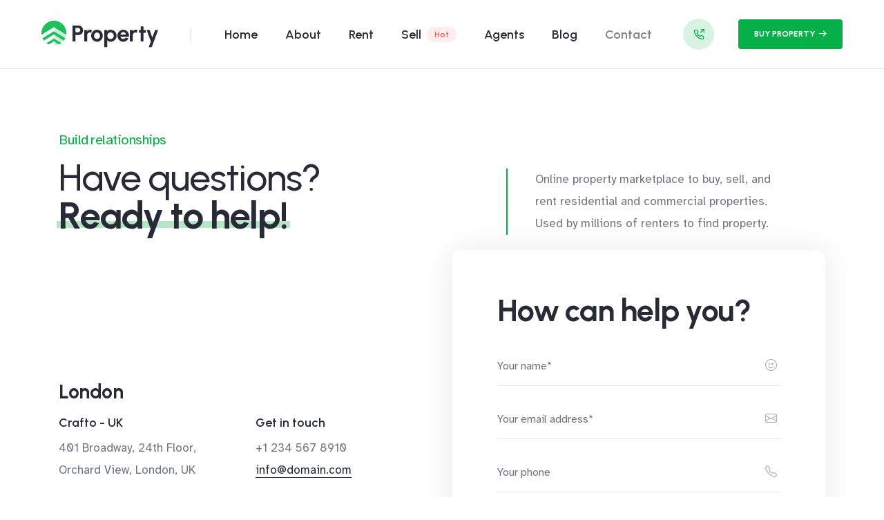

--- FILE ---
content_type: text/html
request_url: http://desarrollo.utalca.cl/utalcades/demo-real-estate-contact.html
body_size: 6453
content:
<!doctype html>
<html class="no-js" lang="en">
    <head>
        <title>Crafto - The Multipurpose HTML5 Template</title>
        <meta charset="utf-8">
        <meta http-equiv="X-UA-Compatible" content="IE=edge" />
        <meta name="author" content="ThemeZaa">
        <meta name="viewport" content="width=device-width,initial-scale=1.0" />
        <meta name="description" content="Elevate your online presence with Crafto - a modern, versatile, multipurpose Bootstrap 5 responsive HTML5, SCSS template using highly creative 52+ ready demos.">
        <!-- favicon icon -->
        <link rel="shortcut icon" href="images/favicon.png">
        <link rel="apple-touch-icon" href="images/apple-touch-icon-57x57.png">
        <link rel="apple-touch-icon" sizes="72x72" href="images/apple-touch-icon-72x72.png">
        <link rel="apple-touch-icon" sizes="114x114" href="images/apple-touch-icon-114x114.png">
        <!-- google fonts preconnect -->
        <link rel="preconnect" href="https://fonts.googleapis.com" crossorigin>
        <link rel="preconnect" href="https://fonts.gstatic.com" crossorigin>
        <!-- style sheets and font icons  -->
        <link rel="stylesheet" href="css/vendors.min.css"/>
        <link rel="stylesheet" href="css/icon.min.css"/>
        <link rel="stylesheet" href="css/style.css"/>
        <link rel="stylesheet" href="css/responsive.css"/>
        <link rel="stylesheet" href="demos/real-estate/real-estate.css" />
    </head>
    <body data-mobile-nav-style="classic">
        <!-- start header -->
        <header>
            <!-- start navigation -->
            <nav class="navbar navbar-expand-lg header-light bg-white border-bottom border-color-extra-medium-gray header-reverse" data-header-hover="light">
                <div class="container-fluid"> 
                    <div class="col-auto">
                        <a class="navbar-brand" href="demo-real-estate.html">
                            <img src="images/demo-real-estate-logo-black.png" data-at2x="images/demo-real-estate-logo-black@2x.png" alt="" class="default-logo">
                            <img src="images/demo-real-estate-logo-black.png" data-at2x="images/demo-real-estate-logo-black@2x.png" alt="" class="alt-logo">
                            <img src="images/demo-real-estate-logo-black.png" data-at2x="images/demo-real-estate-logo-black@2x.png" alt="" class="mobile-logo">
                        </a>
                    </div>
                    <div class="col-auto menu-order left-nav ps-60px lg-ps-20px">
                        <button class="navbar-toggler float-start" type="button" data-bs-toggle="collapse" data-bs-target="#navbarNav" aria-controls="navbarNav" aria-label="Toggle navigation">
                            <span class="navbar-toggler-line"></span>
                            <span class="navbar-toggler-line"></span>
                            <span class="navbar-toggler-line"></span>
                            <span class="navbar-toggler-line"></span>
                        </button>
                        <div class="collapse navbar-collapse justify-content-center" id="navbarNav">
                            <ul class="navbar-nav alt-font">
                                <li class="nav-item"><a href="demo-real-estate.html" class="nav-link">Home</a></li> 
                                <li class="nav-item"><a href="demo-real-estate-about.html" class="nav-link">About</a></li>
                                <li class="nav-item dropdown submenu">
                                    <a href="demo-real-estate-rent.html" class="nav-link">Rent</a>
                                    <i class="fa-solid fa-angle-down dropdown-toggle" id="navbarDropdownMenuLink1" role="button" data-bs-toggle="dropdown" aria-expanded="false"></i>
                                    <div class="dropdown-menu submenu-content" aria-labelledby="navbarDropdownMenuLink1"> 
                                        <div class="d-lg-flex mega-menu m-auto ps-5 pe-5 md-ps-0 md-pe-0 md-pt-15px">
                                            <div class="row row-cols-2 row-cols-lg-5 row-cols-sm-3 w-100 mx-0 align-items-center justify-content-center">
                                                <div class="col md-mb-30px">
                                                    <a href="demo-real-estate-rent.html" class="opacity-10 text-center justify-content-center flex-column d-flex">
                                                        <span class="w-120px h-120px mb-15px mx-auto bg-white d-flex justify-content-center border-radius-100px box-shadow-large box-shadow-large-hover position-relative">
                                                            <img src="images/demo-real-estate-icon-apartment.svg" class="w-50px" alt="">
                                                            <span class="text-uppercase alt-font fw-700 text-base-color fs-12 lh-22 bg-base-color-transparent border-radius-4px position-absolute right-minus-5px top-5px ps-10px pe-10px">20K</span>
                                                        </span>
                                                        <span class="alt-font fw-600 fs-17 text-dark-gray">Apartment</span>
                                                    </a>
                                                </div>
                                                <div class="col md-mb-30px">
                                                    <a href="demo-real-estate-rent.html" class="opacity-10 text-center justify-content-center flex-column d-flex">
                                                        <span class="w-120px h-120px mb-15px mx-auto bg-white d-flex justify-content-center border-radius-100px box-shadow-large box-shadow-large-hover position-relative">
                                                            <img src="images/demo-real-estate-icon-condominium.svg" class="w-50px" alt="">
                                                            <span class="text-uppercase alt-font fw-700 text-base-color fs-12 lh-22 bg-base-color-transparent border-radius-4px position-absolute right-minus-5px top-5px ps-10px pe-10px">18K</span>
                                                        </span>
                                                        <span class="alt-font fw-600 fs-17 text-dark-gray">Condominium</span>
                                                    </a>
                                                </div>
                                                <div class="col md-mb-30px">
                                                    <a href="demo-real-estate-rent.html" class="opacity-10 text-center justify-content-center flex-column d-flex">
                                                        <span class="w-120px h-120px mb-15px mx-auto bg-white d-flex justify-content-center border-radius-100px box-shadow-large box-shadow-large-hover position-relative">
                                                            <img src="images/demo-real-estate-icon-home.svg" class="w-50px" alt="">
                                                            <span class="text-uppercase alt-font fw-700 text-base-color fs-12 lh-22 bg-base-color-transparent border-radius-4px position-absolute right-minus-5px top-5px ps-10px pe-10px">10K</span>
                                                        </span>
                                                        <span class="alt-font fw-600 fs-17 text-dark-gray">Home</span>
                                                    </a>
                                                </div>
                                                <div class="col xs-mb-30px">
                                                    <a href="demo-real-estate-rent.html" class="opacity-10 text-center justify-content-center flex-column d-flex">
                                                        <span class="w-120px h-120px mb-15px mx-auto bg-white d-flex justify-content-center border-radius-100px box-shadow-large box-shadow-large-hover position-relative">
                                                            <img src="images/demo-real-estate-icon-office.svg" class="w-50px" alt="">
                                                            <span class="text-uppercase alt-font fw-700 text-base-color fs-12 lh-22 bg-base-color-transparent border-radius-4px position-absolute right-minus-5px top-5px ps-10px pe-10px">17K</span>
                                                        </span>
                                                        <span class="alt-font fw-600 fs-17 text-dark-gray">Office</span>
                                                    </a>
                                                </div>
                                                <div class="col">
                                                    <a href="demo-real-estate-rent.html" class="opacity-10 text-center justify-content-center flex-column d-flex">
                                                        <span class="w-120px h-120px mb-15px mx-auto bg-white d-flex justify-content-center border-radius-100px box-shadow-large box-shadow-large-hover position-relative">
                                                            <img src="images/demo-real-estate-icon-shop.svg" class="w-50px" alt="">
                                                            <span class="text-uppercase alt-font fw-700 text-base-color fs-12 lh-22 bg-base-color-transparent border-radius-4px position-absolute right-minus-5px top-5px ps-10px pe-10px">09K</span>
                                                        </span>
                                                        <span class="alt-font fw-600 fs-17 text-dark-gray">Shop</span>
                                                    </a>
                                                </div>
                                            </div>
                                        </div> 
                                    </div>
                                </li>
                                <li class="nav-item dropdown submenu">
                                    <a href="demo-real-estate-sell.html" class="nav-link">Sell<span class="label bg-light-red text-red border-radius-26px">Hot</span></a>
                                    <i class="fa-solid fa-angle-down dropdown-toggle" id="navbarDropdownMenuLink2" role="button" data-bs-toggle="dropdown" aria-expanded="false"></i>
                                    <div class="dropdown-menu submenu-content" aria-labelledby="navbarDropdownMenuLink2"> 
                                        <div class="d-lg-flex mega-menu m-auto ps-5 pe-5 md-ps-0 md-pe-0 md-pt-15px">
                                            <div class="row row-cols-2 row-cols-lg-5 row-cols-sm-3 w-100 mx-0 align-items-center justify-content-center">
                                                <div class="col md-mb-30px">
                                                    <a href="demo-real-estate-sell.html" class="opacity-10 text-center justify-content-center flex-column d-flex">
                                                        <span class="w-120px h-120px mb-15px mx-auto bg-white d-flex justify-content-center border-radius-100px box-shadow-large box-shadow-large-hover position-relative">
                                                            <img src="images/demo-real-estate-icon-apartment.svg" class="w-50px" alt="">
                                                            <span class="text-uppercase alt-font fw-700 text-base-color fs-12 lh-22 bg-base-color-transparent border-radius-4px position-absolute right-minus-5px top-5px ps-10px pe-10px">20K</span>
                                                        </span>
                                                        <span class="alt-font fw-600 fs-17 text-dark-gray">Apartment</span>
                                                    </a>
                                                </div>
                                                <div class="col md-mb-30px">
                                                    <a href="demo-real-estate-sell.html" class="opacity-10 text-center justify-content-center flex-column d-flex">
                                                        <span class="w-120px h-120px mb-15px mx-auto bg-white d-flex justify-content-center border-radius-100px box-shadow-large box-shadow-large-hover position-relative">
                                                            <img src="images/demo-real-estate-icon-condominium.svg" class="w-50px" alt="">
                                                            <span class="text-uppercase alt-font fw-700 text-base-color fs-12 lh-22 bg-base-color-transparent border-radius-4px position-absolute right-minus-5px top-5px ps-10px pe-10px">18K</span>
                                                        </span>
                                                        <span class="alt-font fw-600 fs-17 text-dark-gray">Condominium</span>
                                                    </a>
                                                </div>
                                                <div class="col md-mb-30px">
                                                    <a href="demo-real-estate-sell.html" class="opacity-10 text-center justify-content-center flex-column d-flex">
                                                        <span class="w-120px h-120px mb-15px mx-auto bg-white d-flex justify-content-center border-radius-100px box-shadow-large box-shadow-large-hover position-relative">
                                                            <img src="images/demo-real-estate-icon-home.svg" class="w-50px" alt="">
                                                            <span class="text-uppercase alt-font fw-700 text-base-color fs-12 lh-22 bg-base-color-transparent border-radius-4px position-absolute right-minus-5px top-5px ps-10px pe-10px">10K</span>
                                                        </span>
                                                        <span class="alt-font fw-600 fs-17 text-dark-gray">Home</span>
                                                    </a>
                                                </div>
                                                <div class="col xs-mb-30px">
                                                    <a href="demo-real-estate-sell.html" class="opacity-10 text-center justify-content-center flex-column d-flex">
                                                        <span class="w-120px h-120px mb-15px mx-auto bg-white d-flex justify-content-center border-radius-100px box-shadow-large box-shadow-large-hover position-relative">
                                                            <img src="images/demo-real-estate-icon-office.svg" class="w-50px" alt="">
                                                            <span class="text-uppercase alt-font fw-700 text-base-color fs-12 lh-22 bg-base-color-transparent border-radius-4px position-absolute right-minus-5px top-5px ps-10px pe-10px">17K</span>
                                                        </span>
                                                        <span class="alt-font fw-600 fs-17 text-dark-gray">Office</span>
                                                    </a>
                                                </div>
                                                <div class="col">
                                                    <a href="demo-real-estate-sell.html" class="opacity-10 text-center justify-content-center flex-column d-flex">
                                                        <span class="w-120px h-120px mb-15px mx-auto bg-white d-flex justify-content-center border-radius-100px box-shadow-large box-shadow-large-hover position-relative">
                                                            <img src="images/demo-real-estate-icon-shop.svg" class="w-50px" alt="">
                                                            <span class="text-uppercase alt-font fw-700 text-base-color fs-12 lh-22 bg-base-color-transparent border-radius-4px position-absolute right-minus-5px top-5px ps-10px pe-10px">09K</span>
                                                        </span>
                                                        <span class="alt-font fw-600 fs-17 text-dark-gray">Shop</span>
                                                    </a>
                                                </div>
                                            </div>
                                        </div> 
                                    </div>
                                </li>
                                <li class="nav-item dropdown dropdown-with-icon">
                                    <a href="demo-real-estate-agents.html" class="nav-link">Agents</a>
                                    <i class="fa-solid fa-angle-down dropdown-toggle" id="navbarDropdownMenuLink3" role="button" data-bs-toggle="dropdown" aria-expanded="false"></i>
                                    <ul class="dropdown-menu" aria-labelledby="navbarDropdownMenuLink3">
                                        <li>
                                            <a href="demo-real-estate-agent-details.html"><img src="https://via.placeholder.com/148x148" alt="">
                                                <div class="submenu-icon-content">
                                                    <span>Evan thomson</span>
                                                    <p>I'm Evan, Expert in sales executive.</p>
                                                </div>
                                            </a>
                                        </li>
                                        <li>
                                            <a href="demo-real-estate-agent-details.html"><img src="https://via.placeholder.com/148x148" alt="">
                                                <div class="submenu-icon-content">
                                                    <span>Bryan jonhson</span>
                                                    <p>I'm Bryan, Expert in property broker.</p>
                                                </div>
                                            </a>
                                        </li>
                                        <li>
                                            <a href="demo-real-estate-agent-details.html"><img src="https://via.placeholder.com/148x148" alt="">
                                                <div class="submenu-icon-content">
                                                    <span>Jemmy watson</span>
                                                    <p>I'm Jemmy, Expert in property lawyer.</p>
                                                </div>
                                            </a>
                                        </li>
                                        <li>
                                            <a href="demo-real-estate-agent-details.html"><img src="https://via.placeholder.com/200x200" alt="">
                                                <div class="submenu-icon-content">
                                                    <span>Jeremy dupont</span>
                                                    <p>I'm Jeremy, Expert in property broker.</p>
                                                </div>
                                            </a>
                                        </li>
                                        <li>
                                            <a href="demo-real-estate-agents.html" class="btn btn-dark-gray btn-round-edge align-self-center text-center text-white">All view agents</a>
                                        </li>
                                    </ul>
                                </li>
                                <li class="nav-item"><a href="demo-real-estate-blog.html" class="nav-link">Blog</a></li>
                                <li class="nav-item"><a href="demo-real-estate-contact.html" class="nav-link">Contact</a></li>
                            </ul>
                        </div>
                    </div>
                    <div class="col-auto ms-auto ps-lg-0 d-none d-sm-flex"> 
                        <div class="d-none d-xl-flex me-25px">
                            <div class="d-flex align-items-center widget-text fw-600 alt-font"><a href="tel:1234567890" class="d-inline-block"><span class="d-inline-block align-middle me-10px bg-base-color-transparent h-45px w-45px text-center rounded-circle fs-16 lh-46 text-base-color"><i class="feather icon-feather-phone-outgoing"></i></span><span class="d-none d-xxl-inline-block">123-456-7890</span></a></div>
                        </div>
                        <div class="header-icon">
                            <div class="header-button">
                                <a href="demo-real-estate-sell.html" class="btn btn-base-color btn-small btn-round-edge btn-hover-animation-switch">
                                    <span> 
                                        <span class="btn-text">Buy property</span> 
                                        <span class="btn-icon"><i class="feather icon-feather-arrow-right icon-very-small"></i></span>
                                        <span class="btn-icon"><i class="feather icon-feather-arrow-right icon-very-small"></i></span>
                                    </span>
                                </a>
                            </div>
                        </div>
                    </div>
                </div>
            </nav>
            <!-- end navigation -->
        </header>
        <!-- end header -->
        <!-- start page title -->
        <section class="cover-background page-title-big-typography ipad-top-space-margin">
            <div class="container">
                <div class="row align-items-center align-items-lg-end justify-content-center extra-very-small-screen g-0">
                    <div class="col-xxl-5 col-xl-6 col-lg-7 position-relative page-title-extra-small md-mb-30px md-mt-auto" data-anime='{ "el": "childs", "translateY": [30, 0], "opacity": [0,1], "duration": 600, "delay": 0, "staggervalue": 300, "easing": "easeOutQuad" }'>
                        <h1 class="text-base-color">Build relationships</h1>
                        <h2 class="alt-font text-dark-gray fw-500 mb-0 ls-minus-1px shadow-none" data-shadow-animation="true" data-animation-delay="700">Have questions? <span class="fw-700 text-highlight d-inline-block">Ready to help!<span class="bg-base-color h-10px bottom-10px opacity-3 separator-animation"></span></span></h2>
                    </div>
                    <div class="col-lg-5 offset-xxl-2 offset-xl-1 border-start border-2 border-color-base-color ps-40px sm-ps-25px md-mb-auto">
                        <span class="d-block w-85 lg-w-100" data-anime='{ "el": "lines", "translateY": [15, 0], "opacity": [0,1], "duration": 600, "delay": 0, "staggervalue": 300, "easing": "easeOutQuad" }'>Online property marketplace to buy, sell, and rent residential and commercial properties. Used by millions of renters to find property.</span>
                    </div>
                </div>
            </div>
        </section>
        <!-- end page title -->
        <!-- start section -->
        <section class="overflow-hidden p-0">
            <div class="container-fluid">
                <div class="row">
                    <div class="col-12 p-0 position-relative">
                        <img src="https://via.placeholder.com/1920x600" alt="" class="w-100">
                        <div class="alt-font fw-600 fs-350 lg-fs-275 md-fs-250 sm-fs-200 xs-fs-140 ls-minus-5px xs-ls-minus-2px position-absolute right-minus-50px lg-right-minus-0px bottom-minus-80px md-bottom-minus-60px xs-bottom-minus-40px text-white text-outline text-outline-width-3px" data-bottom-top="transform: translate3d(80px, 0px, 0px);" data-top-bottom="transform: translate3d(-280px, 0px, 0px);">contact</div>
                    </div>
                </div>
            </div>
        </section>
        <!-- end section -->
        <!-- start section -->  
        <section class="pt-0">
            <div class="container">
                <div class="row justify-content-center align-items-center" data-anime='{ "el": "childs", "opacity": [0,1], "duration": 600, "delay": 0, "staggervalue": 300, "easing": "easeOutQuad" }'> 
                    <div class="col-lg-6 pt-8 pb-8 text-center text-sm-start"> 
                        <h6 class="alt-font fw-700 text-dark-gray mb-15px">London</h6>
                        <div class="row row-cols-1 row-cols-sm-2 mb-10">
                            <div class="col last-paragraph-no-margin xs-mb-20px">
                                <span class="fs-18 alt-font fw-600 d-block text-dark-gray mb-5px">Crafto - UK</span>
                                <p class="w-80 lg-w-100">401 Broadway, 24th Floor,<br> Orchard View, London, UK</p>
                            </div>
                            <div class="col">
                                <span class="fs-18 alt-font fw-600 d-block text-dark-gray mb-5px">Get in touch</span>
                                <a href="tel:12345678910">+1 234 567 8910</a><br>
                                <a href="mailto:info@domain.com" class="text-decoration-line-bottom text-dark-gray">info@domain.com</a>
                            </div>
                        </div>
                        <h6 class="alt-font fw-700 text-dark-gray mb-15px">New york</h6>
                        <div class="row row-cols-1 row-cols-sm-2">
                            <div class="col last-paragraph-no-margin xs-mb-20px">
                                <span class="fs-18 alt-font fw-600 d-block text-dark-gray mb-5px">Crafto - USA</span>
                                <p class="w-80 lg-w-100">27 Eden Walk Eden Centre,<br> Orchard, New York, USA</p>
                            </div>
                            <div class="col">
                                <span class="fs-18 alt-font fw-600 d-block text-dark-gray mb-5px"> Get in touch</span>
                                <a href="tel:12345678910">+1 234 567 8910</a><br>
                                <a href="mailto:info@domain.com" class="text-decoration-line-bottom text-dark-gray">info@domain.com</a>
                            </div>
                        </div>
                    </div> 
                    <div class="col-lg-6 align-self-start contact-form-style-03 position-relative"> 
                        <div class="bg-white box-shadow-double-large p-12 lg-p-9 border-radius-10px">
                            <h3 class="fw-700 alt-font text-dark-gray mb-30px sm-mb-20px">How can help you?</h3>
                            <!-- start contact form -->
                            <form action="email-templates/contact-form.php" method="post">
                                <div class="position-relative form-group mb-20px">
                                    <span class="form-icon text-medium-gray opacity-6"><i class="bi bi-emoji-smile"></i></span>
                                    <input class="ps-0 border-radius-0px bg-transparent border-color-extra-medium-gray form-control required" type="text" name="name" placeholder="Your name*" />
                                </div>
                                <div class="position-relative form-group mb-20px">
                                    <span class="form-icon medium-gray opacity-6"><i class="bi bi-envelope"></i></span>
                                    <input class="ps-0 border-radius-0px bg-transparent border-color-extra-medium-gray form-control required" type="email" name="email" placeholder="Your email address*" />
                                </div>
                                <div class="position-relative form-group mb-20px">
                                    <span class="form-icon text-medium-gray opacity-6"><i class="bi bi-telephone"></i></span>
                                    <input class="ps-0 border-radius-0px bg-transparent border-color-extra-medium-gray form-control" type="tel" name="phone" placeholder="Your phone" />
                                </div>
                                <div class="position-relative form-group form-textarea mt-15px mb-0"> 
                                    <textarea class="ps-0 border-radius-0px bg-transparent border-color-extra-medium-gray form-control" name="comment" placeholder="Your message" rows="3"></textarea>
                                    <span class="form-icon medium-gray opacity-6"><i class="bi bi-chat-square-dots"></i></span>
                                    <input type="hidden" name="redirect" value="">
                                    <button class="btn btn-medium btn-base-color btn-round-edge mt-35px submit fw-600" type="submit">Send message</button>
                                    <div class="form-results mt-20px d-none"></div>
                                </div>
                            </form>
                            <!-- end contact form -->
                        </div>
                    </div> 
                </div> 
            </div>
        </section>
        <!-- end section --> 
        <!-- start section -->
        <section class="bg-very-light-gray p-0">
            <div class="container-fluid"> 
                <div class="row">
                    <div class="col-12 p-0">
                        <div id="map" class="map" data-map-options='{ "lat": -37.805688, "lng": 144.962312, "style": "Silver", "marker": { "type": "HTML", "class": "marker02", "color": "#06af47" }, "popup": { "defaultOpen": true, "html": "<div class=infowindow><strong class=\"mb-3 d-inline-block\">Crafto Real Estate</strong><p>16122 Collins street, Melbourne, Australia</p></div><div class=\"google-maps-link\"> <a aria-label=\"View larger map\" target=\"_blank\" jstcache=\"31\" href=\"https://maps.google.com/maps?ll=-37.805688,144.962312&amp;z=17&amp;t=m&amp;hl=en-US&amp;gl=IN&amp;mapclient=embed&amp;cid=13153204942596594449\" jsaction=\"mouseup:placeCard.largerMap\">VIEW LARGER MAP</a></div>" } }'></div>
                    </div>
                </div> 
            </div>
        </section>
        <!-- end section -->  
        <!-- start section -->
        <section class="overlap-height half-section">
            <div class="container overlap-gap-section"> 
                <div class="row row-cols-1 row-cols-lg-4 row-cols-sm-2 justify-content-center" data-anime='{ "el": "childs", "translateX": [50, 0], "opacity": [0,1], "duration": 1200, "delay": 0, "staggervalue": 150, "easing": "easeOutQuad" }'>
                    <!-- start features box item -->
                    <div class="col icon-with-text-style-01 md-mb-40px">
                        <div class="feature-box feature-box-left-icon-middle last-paragraph-no-margin">
                            <div class="feature-box-icon me-25px">
                                <img src="https://via.placeholder.com/150x150" class="h-85px" alt="">
                            </div>
                            <div class="feature-box-content">
                                <span class="d-inline-block fs-19 lh-26 alt-font text-dark-gray fw-600 w-75 lg-w-100">Take pride in your work.</span>
                            </div>
                        </div>
                    </div>
                    <!-- end features box item -->
                    <!-- start features box item -->
                    <div class="col icon-with-text-style-01 md-mb-40px">
                        <div class="feature-box feature-box-left-icon-middle last-paragraph-no-margin">
                            <div class="feature-box-icon me-25px">
                                <img src="https://via.placeholder.com/150x150" class="h-85px" alt="">
                            </div>
                            <div class="feature-box-content">
                                <span class="d-inline-block fs-19 lh-26 alt-font text-dark-gray fw-600 w-75 lg-w-100">Deliver on your promises.</span>
                            </div>
                        </div>
                    </div>
                    <!-- end features box item -->
                    <!-- start features box item -->
                    <div class="col icon-with-text-style-01 xs-mb-40px">
                        <div class="feature-box feature-box-left-icon-middle last-paragraph-no-margin">
                            <div class="feature-box-icon me-25px">
                                <img src="https://via.placeholder.com/150x150" class="h-85px" alt="">
                            </div>
                            <div class="feature-box-content">
                                <span class="d-inline-block fs-19 lh-26 alt-font text-dark-gray fw-600 w-75 lg-w-100">Work with the supreme.</span>
                            </div>
                        </div>
                    </div>
                    <!-- end features box item -->
                    <!-- start features box item -->
                    <div class="col icon-with-text-style-01">
                        <div class="feature-box feature-box-left-icon-middle last-paragraph-no-margin">
                            <div class="feature-box-icon me-25px">
                                <img src="https://via.placeholder.com/150x150" class="h-85px" alt="">
                            </div>
                            <div class="feature-box-content">
                                <span class="d-inline-block fs-19 lh-26 alt-font text-dark-gray fw-600 w-75 lg-w-100">Transparency in dealings.</span>
                            </div>
                        </div>
                    </div>
                    <!-- end features box item -->
                </div>  
            </div>
        </section>
        <!-- end section -->
        <!-- start footer -->
        <footer class="footer-light bg-gradient-very-light-gray pb-0">
            <div class="container position-relative pt-3 pb-3 overlap-section md-mb-15px">
                <div class="position-absolute left-0px top-0px background-no-repeat background-size-100 h-100 w-100 animation-float" style="background-image: url('https://via.placeholder.com/1190x262')"></div>
                <!-- start newsletter -->
                <div class="row row-cols-1 row-cols-lg-2 justify-content-center align-items-center bg-base-color pt-4 pb-4 ps-6 pe-6 lg-p-5 border-radius-6px g-0">
                    <div class="col-xl-6 col-lg-7 md-mb-25px sm-mb-15px position-relative text-center text-lg-start">
                        <h3 class="alt-font fw-500 text-white ls-minus-1px mb-10px">Subscribe to <span class="fw-700 text-highlight d-inline-block">newsletter<span class="bg-white h-10px bottom-1px opacity-3"></span></span></h3>
                        <span class="fs-20 text-white">Social media its ways of our excellence.</span>
                    </div>
                    <div class="col-lg-5 offset-xl-1 position-relative"> 
                        <div class="d-inline-block w-100 newsletter-style-03 position-relative">
                            <form action="email-templates/subscribe-newsletter.php" method="post" class="position-relative w-100">
                                <input class="input-large bg-white border-color-white w-100 box-shadow-extra-large form-control required" type="email" name="email" placeholder="Enter your email..." />
                                <input type="hidden" name="redirect" value="">
                                <button class="btn btn-large text-dark-gray ls-0px left-icon submit fw-700" aria-label="submit"><i class="icon feather icon-feather-mail icon-small text-base-color"></i><span>Subscribe</span></button>
                                <div class="form-results border-radius-4px pt-10px pb-10px ps-15px pe-15px fs-16 lh-22 mt-10px w-100 text-center position-absolute d-none"></div>
                            </form>
                        </div>
                    </div>
                </div>
                <!-- end newsletter -->
            </div>
            <div class="container">
                <div class="row align-items-center justify-content-center">
                    <!-- start footer column -->
                    <div class="col-auto d-flex flex-column flex-md-row align-items-center text-center text-md-start">
                        <div class="text-dark-gray fs-28 alt-font fw-500">1M+ property ready to <span class="fw-700 text-decoration-line-bottom">buying and selling.</span></div>
                        <div class="bg-white border-radius-50px d-flex align-items-center p-10px ps-35px ms-20px md-ps-20px md-ms-15px box-shadow-medium sm-m-20px">
                            <a href="demo-real-estate-contact.html" class="text-dark-gray fs-22 alt-font fw-500 me-10px overflow-hidden">Say, <span class="fw-700 w-65px text-start d-inline-block" data-fancy-text='{ "effect": "rotate", "string": ["Hello!", "Salve!", "Hallå!"] }'></span></a>
                            <span class="text-dark-gray h-45px w-45px text-center d-flex align-items-center justify-content-center border-radius-100 bg-base-color-transparent fs-20">&#128075;</span>
                        </div>
                    </div>
                    <!-- end footer column -->
                </div>
                <div class="row justify-content-center mt-5 mb-4 sm-mb-35px">
                    <!-- start footer column -->
                    <div class="col-lg-3 last-paragraph-no-margin md-mb-35px text-center text-lg-start">
                        <a href="demo-real-estate.html" class="footer-logo mb-10px d-inline-block"><img src="images/demo-real-estate-logo-black.png" data-at2x="images/demo-real-estate-logo-black@2x.png" alt=""></a>
                        <p class="w-85 lg-w-100">Lorem ipsum text adipiscing eiusmod elit incididunt enim.</p>
                        <div class="elements-social social-icon-style-02 mt-15px">
                            <ul class="small-icon dark">
                                <li><a class="facebook" href="https://www.facebook.com/" target="_blank"><i class="fa-brands fa-facebook-f"></i></a></li>
                                <li><a class="dribbble" href="http://www.dribbble.com" target="_blank"><i class="fa-brands fa-dribbble"></i></a></li> 
                                <li><a class="twitter" href="http://www.twitter.com" target="_blank"><i class="fa-brands fa-twitter"></i></a></li> 
                                <li><a class="instagram" href="http://www.instagram.com" target="_blank"><i class="fa-brands fa-instagram"></i></a></li> 
                            </ul>
                        </div>
                    </div>
                    <!-- end footer column -->
                    <!-- start footer column -->
                    <div class="col-6 col-lg-2 col-md-3 sm-mb-25px">
                        <span class="alt-font fs-18 fw-600 d-block text-dark-gray mb-5px">Company</span>
                        <ul>
                            <li><a href="demo-real-estate-about.html">About us</a></li>
                            <li><a href="demo-real-estate-agents.html">Our agent</a></li>
                            <li><a href="demo-real-estate-blog.html">Latest blog</a></li>
                            <li><a href="demo-real-estate-contact.html">Contact us</a></li>
                        </ul>
                    </div>
                    <!-- end footer column -->
                    <!-- start footer column -->
                    <div class="col-6 col-lg-2 col-md-3 sm-mb-25px">
                        <span class="alt-font fs-18 fw-600 d-block text-dark-gray mb-5px">Resources</span>
                        <ul>
                            <li><a href="demo-real-estate-rent.html">Rent a home</a></li>
                            <li><a href="demo-real-estate-sell.html">Sell a home</a></li>
                            <li><a href="demo-real-estate-agents.html">Ready to move</a></li>
                            <li><a href="demo-real-estate-about.html">Budget homes</a></li>
                        </ul>
                    </div>
                    <!-- end footer column -->
                    <!-- start footer column -->
                    <div class="col-6 col-lg-2 col-md-3">
                        <span class="alt-font fs-18 fw-600 d-block text-dark-gray mb-5px">Customer</span>
                        <ul>                           
                            <li><a href="demo-real-estate-contact.html">Client support</a></li>
                            <li><a href="demo-real-estate-contact.html">Help center</a></li>
                            <li><a href="demo-real-estate-contact.html">System status</a></li>
                            <li><a href="demo-real-estate-contact.html">Feedback</a></li>
                        </ul>
                    </div>
                    <!-- end footer column -->
                    <!-- start footer column -->
                    <div class="col-6 col-lg-2 col-md-3">
                        <span class="alt-font fs-18 fw-600 d-block text-dark-gray mb-10px">Say hello</span>
                        <span class="d-block lh-normal">Need support?</span>
                        <a href="mailto:info@domain.com" class="text-dark-gray text-decoration-line-bottom lh-22 d-inline-block mb-20px">info@domain.com</a>
                        <span class="d-block lh-normal">Customer care</span>
                        <a href="tel:12345678910" class="text-dark-gray text-decoration-line-bottom lh-22 d-inline-block">+1 234 567 8910</a>
                    </div>
                    <!-- end footer column -->                     
                </div>
                <!-- start footer content -->
                <div class="border-top border-color-extra-medium-gray pt-35px pb-35px text-center">
                    <span class="fs-13 w-60 lg-w-70 md-w-90 sm-w-100 d-block mx-auto lh-22">This site is protected by reCAPTCHA and the Google <a href="#" class="text-dark-gray text-decoration-line-bottom">privacy policy</a> and <a href="#" class="text-dark-gray text-decoration-line-bottom">terms of service</a> apply. You must not use this website if you disagree with any of these website standard terms and conditions.</span>
                </div>
                <!-- end footer content -->
            </div> 
        </footer>
        <!-- end footer -->
        <!-- start scroll progress -->
        <div class="scroll-progress d-none d-xxl-block">
            <a href="#" class="scroll-top" aria-label="scroll">
                <span class="scroll-text">Scroll</span><span class="scroll-line"><span class="scroll-point"></span></span>
            </a>
        </div>
        <!-- end scroll progress -->
        <!-- javascript libraries -->
        <script type="text/javascript" src="js/jquery.js"></script>
        <script type="text/javascript" src="js/vendors.min.js"></script>
        <script async defer src="https://maps.googleapis.com/maps/api/js?key=AIzaSyCA56KqSJ11nQUw_tXgXyNMiPmQeM7EaSA&callback=initMap"></script>
        <script type="text/javascript" src="js/main.js"></script>

    </body>
</html>

--- FILE ---
content_type: text/css
request_url: http://desarrollo.utalca.cl/utalcades/demos/real-estate/real-estate.css
body_size: 1715
content:
/* ===================================
    Crafto - Real estate
====================================== */
/* font */
@import url('https://fonts.googleapis.com/css2?family=Urbanist:wght@100;200;300;400;500;600;700;800;900&display=swap');
@import url('https://fonts.googleapis.com/css2?family=Atkinson+Hyperlegible:wght@400;700&display=swap');
/* variable */
:root {
    --alt-font: 'Urbanist', sans-serif;
    --primary-font: 'Atkinson Hyperlegible', sans-serif;
    --base-color: #06af47; 
    --dark-gray:#262b35;
}
body{
    font-size: 17px;
    line-height: 32px;
}
/* reset */
.placeholder-light-gray::-webkit-input-placeholder {
    color: var(--medium-gray) !important;
    text-overflow: ellipsis;
    opacity:0.6;
}
.placeholder-light-gray::-moz-placeholder {
    color: var(--medium-gray) !important;
    text-overflow: ellipsis;
    opacity:0.6;
}
.placeholder-light-gray:-ms-input-placeholder {
    color: var(--medium-gray) !important;
    text-overflow: ellipsis;
    opacity:0.6;
}
/* heading */
h1, h2, h3, h4, h5, h6 {word-spacing: -2px;}
h1 {
    line-height: 4.375rem;
}
h2 {
    line-height: 3.438rem;
}
h3 {
    line-height: 2.813rem;
}
h4 {
    line-height: 2.575rem;
}
h5 {
    line-height: 2rem;
}
h6 {
    line-height: 1.75rem;
}
/* header */
header .navbar-brand img {
    max-height: 39px;
}
.navbar .navbar-nav .nav-link {
    font-size: 18px;
    font-weight: 600;
}
header.sticky .navbar-nav .nav-link,
header.sticky .fixed-header .navbar-nav .nav-link,
header.sticky .disable-fixed .navbar-nav .nav-link{
    padding-top: 30px;
    padding-bottom: 30px;
}
header .left-nav .navbar-nav:before {
    background-color: var(--dark-gray);
    opacity: 0.2; 
    transform: translate(-28px, 0px);
    -webkit-transform: translate(-28px, 0px);
    transition: 0s;
}
header.sticky .left-nav .navbar-nav:before {
    transform: translate(-28px, 0px);
    -webkit-transform: translate(-28px, 0px);
}
header .btn.btn-small {
    padding: 10px 20px;
}
.navbar .navbar-nav .dropdown.dropdown-with-icon .dropdown-menu {
    width: 420px;
}
.navbar .navbar-nav .dropdown.dropdown-with-icon .dropdown-menu li a p {
    line-height: 22px;
    font-size: 14px;
}
.navbar .navbar-nav .dropdown.dropdown-with-icon .dropdown-menu li a img {
    width: 70px;
}
.navbar .navbar-nav .dropdown.dropdown-with-icon .dropdown-menu li a span {
    font-size: 17px;
    line-height: 30px;
}
/* bg color */
.bg-raven-blue {
    background-color: #6c757d;
}
.bg-orange {
    background-color: #ffa800;
}
.bg-base-color-transparent {
    background-color: rgba(6, 175, 71,.15);
}
.bg-base-color-light {
    background-color: #edf9f2;
}
.border-radius-left-8px {
    border-radius: 8px 0 0 0;
}
.bg-gradient-gray-light-dark-transparent {
    background-image: -webkit-gradient(linear, left bottom, left top, from(rgba(32, 35, 41, 1)), to(transparent));
    background-image: linear-gradient(to top, rgba(32, 35, 41, 1) 0%, transparent 80%);
}
/* text */
.text-orange {
    color: #ffa800;
}
.text-red {
    color: #ec5b54;
}
/* btn */
.btn {
    letter-spacing: normal;
    font-weight: 700;
}
.btn i { 
    margin-left: 5px;
}
.btn.btn-hover-animation-switch .btn-icon {
    margin-left: 4px;
}
.btn.btn-hover-animation-switch:hover .btn-text {
    transform: translateX(21px);
}
.btn.btn-transparent-white-light:hover {
    background-color: transparent;
    border-color: rgba(255, 255, 255, 1);
    color: var(--white);
}
.btn.btn-dark-gray:not(.btn.submit):hover, .btn.btn-dark-gray:not(.btn.submit):active {
    background-color: var(--base-color);
    border-color: var(--base-color);
    color: var(--white);
}
.btn.btn-base-color:hover {
    background-color: var(--dark-gray);
    border-color: var(--dark-gray);
    color: var(--white);
}
.btn.btn-light-base-color {
    background-color: #c7e9d4;
    border-color: #c7e9d4;
    color: var(--dark-gray);
}
.btn.btn-box-shadow.btn-base-color:hover {
    background-color: var(--dark-gray);
    border-color: var(--dark-gray);
}
.btn.btn-link {
    padding: 0 0 2px;
}
.btn.text-uppercase-inherit i {
    top: 1px;
}
/* top right bottom left */
.right-minus-250px {
    right: -250px;
}
.right-minus-170px {
    right: -170px;
}
.right-minus-155px {
    right: -155px;
}
.bottom-minus-85px {
    bottom: -85px;
}
/* page title */
.page-title-extra-small h1 {
    font-size: 20px;
    line-height: 24px;
    margin-bottom: 15px;
}
.page-title-extra-small h2 {
    font-size: 3.438rem;
    line-height: 3.438rem;
}
/* custom */
.icon-with-text-style-10:hover .feature-box-icon {
    -webkit-transform: scale(1);
    transform: scale(1);
}
.contact-form-style-03 {
    margin-top: -100px;
}
.process-step-style-05 .progress-step-separator {
    bottom: -10px;
    height: 100%;
    z-index: -1;
}
.social-icon-style-02 .small-icon li {
    margin: 0;
}
input, select, textarea, .form-control {
    font-size: 16px;
}
/* footer */
footer{
    font-size: 16px;
    line-height: 30px;
}
footer ul li {
    margin-bottom: 0;
}
footer .footer-logo img {
    max-height: 39px;
}
.footer-light a:hover {
    color: var(--dark-gray);
}
/* media query responsive */
@media (max-width: 1199px) {
    .newsletter-style-03 .btn {
        padding: 12px 18px 12px 18px;
    }
    .newsletter-style-03 input {
        padding-right: 145px !important;
        padding-left: 20px !important;
    }
    header .left-nav .navbar-nav:before {
        transform: translate(-9px, 0px);
        -webkit-transform: translate(-9px, 0px);
    }
    header .btn.btn-small {
        padding: 9px 15px;
    }
}
@media (max-width: 991px) {
    .contact-form-style-03 {
        margin-top: 0;
    }
}
@media (max-width: 767px) {
    .newsletter-style-03 input {
        padding-right: 70px !important;
        padding-left: 20px !important;
    }
}
@media (max-width: 576px) {
    .extra-small-screen {
        height: 300px !important;
    }
}

--- FILE ---
content_type: image/svg+xml
request_url: http://desarrollo.utalca.cl/utalcades/images/demo-real-estate-icon-office.svg
body_size: 6338
content:
<svg xmlns="http://www.w3.org/2000/svg" width="48" height="48" viewBox="0 0 48 48">
  <g id="Group_56" data-name="Group 56" transform="translate(-34.5 -674)">
    <line id="Line_315" data-name="Line 315" x2="48" transform="translate(34.5 721)" fill="none" stroke="#262b35" stroke-linejoin="round" stroke-width="2"/>
    <line id="Line_316" data-name="Line 316" x2="10" transform="translate(41.5 701)" fill="none" stroke="#262b35" stroke-linejoin="round" stroke-width="2"/>
    <line id="Line_317" data-name="Line 317" x2="10" transform="translate(41.5 706)" fill="none" stroke="#262b35" stroke-linejoin="round" stroke-width="2"/>
    <line id="Line_318" data-name="Line 318" x2="10" transform="translate(41.5 711)" fill="none" stroke="#262b35" stroke-linejoin="round" stroke-width="2"/>
    <line id="Line_319" data-name="Line 319" x2="10" transform="translate(41.5 716)" fill="none" stroke="#262b35" stroke-linejoin="round" stroke-width="2"/>
    <line id="Line_320" data-name="Line 320" x2="10" transform="translate(41.5 696)" fill="none" stroke="#262b35" stroke-linejoin="round" stroke-width="2"/>
    <line id="Line_321" data-name="Line 321" x2="10" transform="translate(41.5 691)" fill="none" stroke="#262b35" stroke-linejoin="round" stroke-width="2"/>
    <line id="Line_322" data-name="Line 322" x2="10" transform="translate(41.5 686)" fill="none" stroke="#262b35" stroke-linejoin="round" stroke-width="2"/>
    <line id="Line_323" data-name="Line 323" x2="10" transform="translate(41.5 681)" fill="none" stroke="#262b35" stroke-linejoin="round" stroke-width="2"/>
    <rect id="Rectangle_70" data-name="Rectangle 70" width="16" height="46" transform="translate(38.5 675)" fill="none" stroke="#262b35" stroke-linejoin="round" stroke-width="2"/>
    <line id="Line_324" data-name="Line 324" x2="20" transform="translate(36.5 675)" fill="none" stroke="#262b35" stroke-linejoin="round" stroke-width="2"/>
    <line id="Line_325" data-name="Line 325" x2="2" transform="translate(57.5 701)" fill="none" stroke="#262b35" stroke-linejoin="round" stroke-width="2"/>
    <line id="Line_326" data-name="Line 326" x2="2" transform="translate(57.5 706)" fill="none" stroke="#262b35" stroke-linejoin="round" stroke-width="2"/>
    <line id="Line_327" data-name="Line 327" x2="2" transform="translate(57.5 711)" fill="none" stroke="#262b35" stroke-linejoin="round" stroke-width="2"/>
    <line id="Line_328" data-name="Line 328" x2="2" transform="translate(57.5 716)" fill="none" stroke="#262b35" stroke-linejoin="round" stroke-width="2"/>
    <line id="Line_329" data-name="Line 329" x2="2" transform="translate(57.5 696)" fill="none" stroke="#262b35" stroke-linejoin="round" stroke-width="2"/>
    <line id="Line_330" data-name="Line 330" x2="2" transform="translate(61.5 701)" fill="none" stroke="#262b35" stroke-linejoin="round" stroke-width="2"/>
    <line id="Line_331" data-name="Line 331" x2="2" transform="translate(61.5 706)" fill="none" stroke="#262b35" stroke-linejoin="round" stroke-width="2"/>
    <line id="Line_332" data-name="Line 332" x2="2" transform="translate(61.5 711)" fill="none" stroke="#262b35" stroke-linejoin="round" stroke-width="2"/>
    <line id="Line_333" data-name="Line 333" x2="2" transform="translate(61.5 716)" fill="none" stroke="#262b35" stroke-linejoin="round" stroke-width="2"/>
    <line id="Line_334" data-name="Line 334" x2="2" transform="translate(61.5 696)" fill="none" stroke="#262b35" stroke-linejoin="round" stroke-width="2"/>
    <line id="Line_335" data-name="Line 335" y1="40" transform="translate(66.5 681)" fill="none" stroke="#262b35" stroke-linejoin="round" stroke-width="2"/>
    <line id="Line_336" data-name="Line 336" x2="12" transform="translate(54.5 691)" fill="none" stroke="#262b35" stroke-linejoin="round" stroke-width="2"/>
    <line id="Line_337" data-name="Line 337" x2="2" transform="translate(69.5 701)" fill="none" stroke="#262b35" stroke-linejoin="round" stroke-width="2"/>
    <line id="Line_338" data-name="Line 338" x2="2" transform="translate(69.5 706)" fill="none" stroke="#262b35" stroke-linejoin="round" stroke-width="2"/>
    <line id="Line_339" data-name="Line 339" x2="2" transform="translate(69.5 711)" fill="none" stroke="#262b35" stroke-linejoin="round" stroke-width="2"/>
    <line id="Line_340" data-name="Line 340" x2="2" transform="translate(69.5 716)" fill="none" stroke="#262b35" stroke-linejoin="round" stroke-width="2"/>
    <line id="Line_341" data-name="Line 341" x2="2" transform="translate(69.5 696)" fill="none" stroke="#262b35" stroke-linejoin="round" stroke-width="2"/>
    <line id="Line_342" data-name="Line 342" x2="2" transform="translate(69.5 691)" fill="none" stroke="#262b35" stroke-linejoin="round" stroke-width="2"/>
    <line id="Line_343" data-name="Line 343" x2="2" transform="translate(73.5 701)" fill="none" stroke="#262b35" stroke-linejoin="round" stroke-width="2"/>
    <line id="Line_344" data-name="Line 344" x2="2" transform="translate(73.5 706)" fill="none" stroke="#262b35" stroke-linejoin="round" stroke-width="2"/>
    <line id="Line_345" data-name="Line 345" x2="2" transform="translate(73.5 711)" fill="none" stroke="#262b35" stroke-linejoin="round" stroke-width="2"/>
    <line id="Line_346" data-name="Line 346" x2="2" transform="translate(73.5 716)" fill="none" stroke="#262b35" stroke-linejoin="round" stroke-width="2"/>
    <line id="Line_347" data-name="Line 347" x2="2" transform="translate(73.5 696)" fill="none" stroke="#262b35" stroke-linejoin="round" stroke-width="2"/>
    <line id="Line_348" data-name="Line 348" x2="2" transform="translate(73.5 691)" fill="none" stroke="#262b35" stroke-linejoin="round" stroke-width="2"/>
    <line id="Line_349" data-name="Line 349" x2="2" transform="translate(69.5 686)" fill="none" stroke="#262b35" stroke-linejoin="round" stroke-width="2"/>
    <line id="Line_350" data-name="Line 350" x2="2" transform="translate(73.5 686)" fill="none" stroke="#262b35" stroke-linejoin="round" stroke-width="2"/>
    <line id="Line_351" data-name="Line 351" y1="40" transform="translate(78.5 681)" fill="none" stroke="#262b35" stroke-linejoin="round" stroke-width="2"/>
    <line id="Line_352" data-name="Line 352" x2="16" transform="translate(64.5 681)" fill="none" stroke="#262b35" stroke-linejoin="round" stroke-width="2"/>
  </g>
</svg>


--- FILE ---
content_type: image/svg+xml
request_url: http://desarrollo.utalca.cl/utalcades/images/demo-real-estate-icon-condominium.svg
body_size: 1532
content:
<svg xmlns="http://www.w3.org/2000/svg" width="48" height="48" viewBox="0 0 48 48">
  <g id="Group_55" data-name="Group 55" transform="translate(-1076.5 -564)">
    <line id="Line_312" data-name="Line 312" x2="48" transform="translate(1076.5 611)" fill="none" stroke="#262b35" stroke-linejoin="round" stroke-width="2"/>
    <line id="Line_313" data-name="Line 313" x2="44" transform="translate(1078.5 565)" fill="none" stroke="#262b35" stroke-linejoin="round" stroke-width="2"/>
    <path id="Path_191" data-name="Path 191" d="M1081.5,565v46h38V565" fill="none" stroke="#262b35" stroke-linejoin="round" stroke-width="2"/>
    <rect id="Rectangle_66" data-name="Rectangle 66" width="24" height="28" transform="translate(1088.5 583)" fill="none" stroke="#262b35" stroke-linejoin="round" stroke-width="2"/>
    <rect id="Rectangle_67" data-name="Rectangle 67" width="24" height="14" transform="translate(1088.5 590)" fill="none" stroke="#262b35" stroke-linejoin="round" stroke-width="2"/>
    <rect id="Rectangle_68" data-name="Rectangle 68" width="24" height="6" transform="translate(1088.5 571)" fill="none" stroke="#262b35" stroke-linejoin="round" stroke-width="2"/>
    <rect id="Rectangle_69" data-name="Rectangle 69" width="8" height="6" transform="translate(1096.5 571)" fill="none" stroke="#262b35" stroke-linejoin="round" stroke-width="2"/>
    <line id="Line_314" data-name="Line 314" x2="24" transform="translate(1088.5 597)" fill="none" stroke="#262b35" stroke-linejoin="round" stroke-width="2"/>
  </g>
</svg>


--- FILE ---
content_type: image/svg+xml
request_url: http://desarrollo.utalca.cl/utalcades/images/demo-real-estate-icon-shop.svg
body_size: 3472
content:
<svg xmlns="http://www.w3.org/2000/svg" width="48" height="48" viewBox="0 0 48 48">
  <g id="Group_13" data-name="Group 13" transform="translate(-34.5 -228)">
    <path id="Rectangle_11" data-name="Rectangle 11" d="M0,0H9A0,0,0,0,1,9,0V2A3,3,0,0,1,6,5H3A3,3,0,0,1,0,2V0A0,0,0,0,1,0,0Z" transform="translate(72.5 244)" fill="none" stroke="#262b35" stroke-linejoin="round" stroke-width="2"/>
    <path id="Rectangle_12" data-name="Rectangle 12" d="M0,0H10a0,0,0,0,1,0,0V2A3,3,0,0,1,7,5H3A3,3,0,0,1,0,2V0A0,0,0,0,1,0,0Z" transform="translate(53.5 244)" fill="none" stroke="#262b35" stroke-linejoin="round" stroke-width="2"/>
    <path id="Rectangle_13" data-name="Rectangle 13" d="M0,0H9A0,0,0,0,1,9,0V2A3,3,0,0,1,6,5H3A3,3,0,0,1,0,2V0A0,0,0,0,1,0,0Z" transform="translate(63.5 244)" fill="none" stroke="#262b35" stroke-linejoin="round" stroke-width="2"/>
    <path id="Rectangle_14" data-name="Rectangle 14" d="M0,0H9A0,0,0,0,1,9,0V2A3,3,0,0,1,6,5H3A3,3,0,0,1,0,2V0A0,0,0,0,1,0,0Z" transform="translate(44.5 244)" fill="none" stroke="#262b35" stroke-linejoin="round" stroke-width="2"/>
    <path id="Rectangle_15" data-name="Rectangle 15" d="M0,0H9A0,0,0,0,1,9,0V2A3,3,0,0,1,6,5H3A3,3,0,0,1,0,2V0A0,0,0,0,1,0,0Z" transform="translate(35.5 244)" fill="none" stroke="#262b35" stroke-linejoin="round" stroke-width="2"/>
    <path id="Path_40" data-name="Path 40" d="M81.5,244h-46l8-7h30Z" fill="none" stroke="#262b35" stroke-linejoin="round" stroke-width="2"/>
    <line id="Line_78" data-name="Line 78" x1="5" y1="7" transform="translate(67.5 237)" fill="none" stroke="#262b35" stroke-linejoin="round" stroke-width="2"/>
    <line id="Line_79" data-name="Line 79" x1="2" y1="7" transform="translate(61.5 237)" fill="none" stroke="#262b35" stroke-linejoin="round" stroke-width="2"/>
    <line id="Line_80" data-name="Line 80" y1="7" x2="2" transform="translate(53.5 237)" fill="none" stroke="#262b35" stroke-linejoin="round" stroke-width="2"/>
    <line id="Line_81" data-name="Line 81" y1="7" x2="5" transform="translate(44.5 237)" fill="none" stroke="#262b35" stroke-linejoin="round" stroke-width="2"/>
    <line id="Line_82" data-name="Line 82" y2="26" transform="translate(77.5 249)" fill="none" stroke="#262b35" stroke-linejoin="round" stroke-width="2"/>
    <line id="Line_83" data-name="Line 83" y2="26" transform="translate(39.5 249)" fill="none" stroke="#262b35" stroke-linejoin="round" stroke-width="2"/>
    <line id="Line_84" data-name="Line 84" x2="48" transform="translate(34.5 275)" fill="none" stroke="#262b35" stroke-linejoin="round" stroke-width="2"/>
    <rect id="Rectangle_16" data-name="Rectangle 16" width="30" height="8" transform="translate(43.5 229)" fill="none" stroke="#262b35" stroke-linejoin="round" stroke-width="2"/>
    <rect id="Rectangle_17" data-name="Rectangle 17" width="10" height="20" transform="translate(53.5 255)" fill="none" stroke="#262b35" stroke-linejoin="round" stroke-width="2"/>
    <rect id="Rectangle_18" data-name="Rectangle 18" width="9" height="14" transform="translate(63.5 255)" fill="none" stroke="#262b35" stroke-linejoin="round" stroke-width="2"/>
    <rect id="Rectangle_19" data-name="Rectangle 19" width="9" height="14" transform="translate(44.5 255)" fill="none" stroke="#262b35" stroke-linejoin="round" stroke-width="2"/>
    <line id="Line_85" data-name="Line 85" y1="2" transform="translate(60.5 266)" fill="none" stroke="#262b35" stroke-linejoin="round" stroke-width="2"/>
  </g>
</svg>


--- FILE ---
content_type: application/javascript
request_url: http://desarrollo.utalca.cl/utalcades/js/vendors.min.js
body_size: 157333
content:
/*!
    Anime
    Version: v3.2.2
    Plugin URL: animejs.com
    License: Copyright 2023 Julian Garnier | Released under the MIT license
!*/
!function(e,t){"object"==typeof exports&&"undefined"!=typeof module?module.exports=t():"function"==typeof define&&define.amd?define(t):e.anime=t()}(this,function(){"use strict";var o={update:null,begin:null,loopBegin:null,changeBegin:null,change:null,changeComplete:null,loopComplete:null,complete:null,loop:1,direction:"normal",autoplay:!0,timelineOffset:0},_={duration:1e3,delay:0,endDelay:0,easing:"easeOutElastic(1, .5)",round:0},j=["translateX","translateY","translateZ","rotate","rotateX","rotateY","rotateZ","scale","scaleX","scaleY","scaleZ","skew","skewX","skewY","perspective","matrix","matrix3d"],u={CSS:{},springs:{}};function S(e,t,i){return Math.min(Math.max(e,t),i)}function c(e,t){return-1<e.indexOf(t)}function s(e,t){return e.apply(null,t)}var x={arr:function(e){return Array.isArray(e)},obj:function(e){return c(Object.prototype.toString.call(e),"Object")},pth:function(e){return x.obj(e)&&e.hasOwnProperty("totalLength")},svg:function(e){return e instanceof SVGElement},inp:function(e){return e instanceof HTMLInputElement},dom:function(e){return e.nodeType||x.svg(e)},str:function(e){return"string"==typeof e},fnc:function(e){return"function"==typeof e},und:function(e){return void 0===e},nil:function(e){return x.und(e)||null===e},hex:function(e){return/(^#[0-9A-F]{6}$)|(^#[0-9A-F]{3}$)/i.test(e)},rgb:function(e){return/^rgb/.test(e)},hsl:function(e){return/^hsl/.test(e)},col:function(e){return x.hex(e)||x.rgb(e)||x.hsl(e)},key:function(e){return!o.hasOwnProperty(e)&&!_.hasOwnProperty(e)&&"targets"!==e&&"keyframes"!==e}};function p(e){return(e=/\(([^)]+)\)/.exec(e))?e[1].split(",").map(function(e){return parseFloat(e)}):[]}function a(n,i){var e=p(n),t=S(x.und(e[0])?1:e[0],.1,100),r=S(x.und(e[1])?100:e[1],.1,100),s=S(x.und(e[2])?10:e[2],.1,100),e=S(x.und(e[3])?0:e[3],.1,100),a=Math.sqrt(r/t),o=s/(2*Math.sqrt(r*t)),l=o<1?a*Math.sqrt(1-o*o):0,c=o<1?(o*a-e)/l:-e+a;function d(e){var t=i?i*e/1e3:e,t=o<1?Math.exp(-t*o*a)*(+Math.cos(l*t)+c*Math.sin(l*t)):(1+c*t)*Math.exp(-t*a);return 0===e||1===e?e:1-t}return i?d:function(){var e=u.springs[n];if(e)return e;for(var t=0,i=0;;)if(1===d(t+=1/6)){if(16<=++i)break}else i=0;return u.springs[n]=t*(1/6)*1e3}}function B(t){return void 0===t&&(t=10),function(e){return Math.ceil(S(e,1e-6,1)*t)*(1/t)}}function F(b,t,_,i){if(0<=b&&b<=1&&0<=_&&_<=1){var w=new Float32Array(11);if(b!==t||_!==i)for(var e=0;e<11;++e)w[e]=T(.1*e,b,_);return function(e){return b===t&&_===i||0===e||1===e?e:T(function(e){for(var t=0,i=1;10!==i&&w[i]<=e;++i)t+=.1;var n=t+(e-w[--i])/(w[i+1]-w[i])*.1,r=E(n,b,_);if(.001<=r){for(var s=e,a=n,o=b,l=_,c=0;c<4;++c){var d=E(a,o,l);if(0===d)return a;a-=(T(a,o,l)-s)/d}return a}if(0===r)return n;for(var u,p,h=e,f=t,m=t+.1,g=b,v=_,y=0;0<(u=T(p=f+(m-f)/2,g,v)-h)?m=p:f=p,1e-7<Math.abs(u)&&++y<10;);return p}(e),t,i)}}}function n(e,t){return 1-3*t+3*e}function T(e,t,i){return((n(t,i)*e+(3*i-6*t))*e+3*t)*e}function E(e,t,i){return 3*n(t,i)*e*e+2*(3*i-6*t)*e+3*t}t={linear:function(){return function(e){return e}}},i={Sine:function(){return function(e){return 1-Math.cos(e*Math.PI/2)}},Expo:function(){return function(e){return e?Math.pow(2,10*e-10):0}},Circ:function(){return function(e){return 1-Math.sqrt(1-e*e)}},Back:function(){return function(e){return e*e*(3*e-2)}},Bounce:function(){return function(e){for(var t,i=4;e<((t=Math.pow(2,--i))-1)/11;);return 1/Math.pow(4,3-i)-7.5625*Math.pow((3*t-2)/22-e,2)}},Elastic:function(e,t){void 0===t&&(t=.5);var i=S(e=void 0===e?1:e,1,10),n=S(t,.1,2);return function(e){return 0===e||1===e?e:-i*Math.pow(2,10*(e-1))*Math.sin((e-1-n/(2*Math.PI)*Math.asin(1/i))*(2*Math.PI)/n)}}},["Quad","Cubic","Quart","Quint"].forEach(function(e,t){i[e]=function(){return function(e){return Math.pow(e,t+2)}}}),Object.keys(i).forEach(function(e){var n=i[e];t["easeIn"+e]=n,t["easeOut"+e]=function(t,i){return function(e){return 1-n(t,i)(1-e)}},t["easeInOut"+e]=function(t,i){return function(e){return e<.5?n(t,i)(2*e)/2:1-n(t,i)(-2*e+2)/2}},t["easeOutIn"+e]=function(t,i){return function(e){return e<.5?(1-n(t,i)(1-2*e))/2:(n(t,i)(2*e-1)+1)/2}}});var t,i,l=t;function C(e,t){if(x.fnc(e))return e;var i=e.split("(")[0],n=l[i],r=p(e);switch(i){case"spring":return a(e,t);case"cubicBezier":return s(F,r);case"steps":return s(B,r);default:return s(n,r)}}function r(e){try{return document.querySelectorAll(e)}catch(e){}}function M(e,t){for(var i,n=e.length,r=2<=arguments.length?t:void 0,s=[],a=0;a<n;a++)a in e&&(i=e[a],t.call(r,i,a,e))&&s.push(i);return s}function d(e){return e.reduce(function(e,t){return e.concat(x.arr(t)?d(t):t)},[])}function h(e){return x.arr(e)?e:(e=x.str(e)&&r(e)||e)instanceof NodeList||e instanceof HTMLCollection?[].slice.call(e):[e]}function f(e,t){return e.some(function(e){return e===t})}function m(e){var t,i={};for(t in e)i[t]=e[t];return i}function w(e,t){var i,n=m(e);for(i in e)n[i]=(t.hasOwnProperty(i)?t:e)[i];return n}function k(e,t){var i,n=m(e);for(i in t)n[i]=(x.und(e[i])?t:e)[i];return n}function I(e){if(e=/[+-]?\d*\.?\d+(?:\.\d+)?(?:[eE][+-]?\d+)?(%|px|pt|em|rem|in|cm|mm|ex|ch|pc|vw|vh|vmin|vmax|deg|rad|turn)?$/.exec(e))return e[1]}function g(e,t){return x.fnc(e)?e(t.target,t.id,t.total):e}function v(e,t){return e.getAttribute(t)}function y(e,t,i){var n,r,s;return f([i,"deg","rad","turn"],I(t))?t:(n=u.CSS[t+i],x.und(n)?(r=document.createElement(e.tagName),(e=e.parentNode&&e.parentNode!==document?e.parentNode:document.body).appendChild(r),r.style.position="absolute",r.style.width=100+i,s=100/r.offsetWidth,e.removeChild(r),e=s*parseFloat(t),u.CSS[t+i]=e):n)}function N(e,t,i){var n;if(t in e.style)return n=t.replace(/([a-z])([A-Z])/g,"$1-$2").toLowerCase(),t=e.style[t]||getComputedStyle(e).getPropertyValue(n)||"0",i?y(e,t,i):t}function b(e,t){return x.dom(e)&&!x.inp(e)&&(!x.nil(v(e,t))||x.svg(e)&&e[t])?"attribute":x.dom(e)&&f(j,t)?"transform":x.dom(e)&&"transform"!==t&&N(e,t)?"css":null!=e[t]?"object":void 0}function H(e){if(x.dom(e)){for(var t,i=e.style.transform||"",n=/(\w+)\(([^)]*)\)/g,r=new Map;t=n.exec(i);)r.set(t[1],t[2]);return r}}function A(e,t,i,n){switch(b(e,t)){case"transform":return r=e,a=n,o=i,l=c(s=t,"scale")?1:0+(c(l=s,"translate")||"perspective"===l?"px":c(l,"rotate")||c(l,"skew")?"deg":void 0),l=H(r).get(s)||l,a&&(a.transforms.list.set(s,l),a.transforms.last=s),o?y(r,l,o):l;case"css":return N(e,t,i);case"attribute":return v(e,t);default:return e[t]||0}var r,s,a,o,l}function O(e,t){var i=/^(\*=|\+=|-=)/.exec(e);if(!i)return e;var n=I(e)||0,r=parseFloat(t),s=parseFloat(e.replace(i[0],""));switch(i[0][0]){case"+":return r+s+n;case"-":return r-s+n;case"*":return r*s+n}}function W(e,t){var i,n,r,s,a,o,l;return x.col(e)?(i=e,x.rgb(i)?(o=/rgb\((\d+,\s*[\d]+,\s*[\d]+)\)/g.exec(n=i))?"rgba("+o[1]+",1)":n:x.hex(i)?(o=(o=i).replace(/^#?([a-f\d])([a-f\d])([a-f\d])$/i,function(e,t,i,n){return t+t+i+i+n+n}),o=/^#?([a-f\d]{2})([a-f\d]{2})([a-f\d]{2})$/i.exec(o),"rgba("+parseInt(o[1],16)+","+parseInt(o[2],16)+","+parseInt(o[3],16)+",1)"):x.hsl(i)?(n=/hsl\((\d+),\s*([\d.]+)%,\s*([\d.]+)%\)/g.exec(n=i)||/hsla\((\d+),\s*([\d.]+)%,\s*([\d.]+)%,\s*([\d.]+)\)/g.exec(n),i=parseInt(n[1],10)/360,o=parseInt(n[2],10)/100,l=parseInt(n[3],10)/100,n=n[4]||1,0==o?r=s=a=l:(r=c(o=2*l-(l=l<.5?l*(1+o):l+o-l*o),l,i+1/3),s=c(o,l,i),a=c(o,l,i-1/3)),"rgba("+255*r+","+255*s+","+255*a+","+n+")"):void 0):/\s/g.test(e)?e:(o=(o=I(e))?e.substr(0,e.length-o.length):e,t?o+t:o);function c(e,t,i){return i<0&&(i+=1),1<i&&--i,i<1/6?e+6*(t-e)*i:i<.5?t:i<2/3?e+(t-e)*(2/3-i)*6:e}}function L(e,t){return Math.sqrt(Math.pow(t.x-e.x,2)+Math.pow(t.y-e.y,2))}function q(e){for(var t,i=e.points,n=0,r=0;r<i.numberOfItems;r++){var s=i.getItem(r);0<r&&(n+=L(t,s)),t=s}return n}function Y(e){if(e.getTotalLength)return e.getTotalLength();switch(e.tagName.toLowerCase()){case"circle":return 2*Math.PI*v(e,"r");case"rect":return 2*v(t=e,"width")+2*v(t,"height");case"line":return L({x:v(t=e,"x1"),y:v(t,"y1")},{x:v(t,"x2"),y:v(t,"y2")});case"polyline":return q(e);case"polygon":return t=e.points,q(e)+L(t.getItem(t.numberOfItems-1),t.getItem(0))}var t}function $(t,e){var i=(t=(e=e||{}).el||function(){for(var e=t.parentNode;x.svg(e)&&x.svg(e.parentNode);)e=e.parentNode;return e}()).getBoundingClientRect(),n=v(t,"viewBox"),r=i.width,i=i.height,e=e.viewBox||(n?n.split(" "):[0,0,r,i]);return{el:t,viewBox:e,x:+e[0],y:+e[1],w:r,h:i,vW:e[2],vH:e[3]}}function X(e,t){var i=/[+-]?\d*\.?\d+(?:\.\d+)?(?:[eE][+-]?\d+)?/g,n=W(x.pth(e)?e.totalLength:e,t)+"";return{original:n,numbers:n.match(i)?n.match(i).map(Number):[0],strings:x.str(e)||t?n.split(i):[]}}function P(e){return M(e?d(x.arr(e)?e.map(h):h(e)):[],function(e,t,i){return i.indexOf(e)===t})}function G(e){var i=P(e);return i.map(function(e,t){return{target:e,id:t,total:i.length,transforms:{list:H(e)}}})}function V(e,t){var i,n=[],r=t.keyframes;for(i in t=r?k(function(e){for(var t=M(d(e.map(function(e){return Object.keys(e)})),function(e){return x.key(e)}).reduce(function(e,t){return e.indexOf(t)<0&&e.push(t),e},[]),i={},r=0;r<t.length;r++)!function(){var n=t[r];i[n]=e.map(function(e){var t,i={};for(t in e)x.key(t)?t==n&&(i.value=e[t]):i[t]=e[t];return i})}();return i}(r),t):t)x.key(i)&&n.push({name:i,tweens:function(e,i){var t,n=m(i),r=(/^spring/.test(n.easing)&&(n.duration=a(n.easing)),x.arr(e)&&(2!==(t=e.length)||x.obj(e[0])?x.fnc(i.duration)||(n.duration=i.duration/t):e={value:e}),x.arr(e)?e:[e]);return r.map(function(e,t){return e=x.obj(e)&&!x.pth(e)?e:{value:e},x.und(e.delay)&&(e.delay=t?0:i.delay),x.und(e.endDelay)&&(e.endDelay=t===r.length-1?i.endDelay:0),e}).map(function(e){return k(e,n)})}(t[i],e)});return n}var U={css:function(e,t,i){return e.style[t]=i},attribute:function(e,t,i){return e.setAttribute(t,i)},object:function(e,t,i){return e[t]=i},transform:function(e,t,i,n,r){var s;n.list.set(t,i),t!==n.last&&!r||(s="",n.list.forEach(function(e,t){s+=t+"("+e+") "}),e.style.transform=s)}};function Q(e,a){G(e).forEach(function(e){for(var t in a){var i=g(a[t],e),n=e.target,r=A(n,t,s=I(i),e),i=O(W(i,s||I(r)),r),s=b(n,t);U[s](n,t,i,e.transforms,!0)}})}function K(e,t){return M(d(e.map(function(s){return t.map(function(e){var t,i,o,l,c,n=s,r=b(n.target,e.name);if(r)return l=n,i=(t=(o=e).tweens.map(function(e){var t=(e=function(e,t){var i,n={};for(i in e){var r=g(e[i],t);x.arr(r)&&1===(r=r.map(function(e){return g(e,t)})).length&&(r=r[0]),n[i]=r}return n.duration=parseFloat(n.duration),n.delay=parseFloat(n.delay),n}(e,l)).value,i=x.arr(t)?t[1]:t,n=I(i),r=A(l.target,o.name,n,l),s=c?c.to.original:r,a=x.arr(t)?t[0]:s,r=I(a)||I(r),n=n||r;return x.und(i)&&(i=s),e.from=X(a,n),e.to=X(O(i,a),n),e.start=c?c.end:0,e.end=e.start+e.delay+e.duration+e.endDelay,e.easing=C(e.easing,e.duration),e.isPath=x.pth(t),e.isPathTargetInsideSVG=e.isPath&&x.svg(l.target),e.isColor=x.col(e.from.original),e.isColor&&(e.round=1),c=e}))[t.length-1],{type:r,property:e.name,animatable:n,tweens:t,duration:i.end,delay:t[0].delay,endDelay:i.endDelay}})})),function(e){return!x.und(e)})}function Z(e,t){function i(e){return e.timelineOffset||0}var n=e.length,r={};return r.duration=n?Math.max.apply(Math,e.map(function(e){return i(e)+e.duration})):t.duration,r.delay=n?Math.min.apply(Math,e.map(function(e){return i(e)+e.delay})):t.delay,r.endDelay=n?r.duration-Math.max.apply(Math,e.map(function(e){return i(e)+e.duration-e.endDelay})):t.endDelay,r}var z,J=0,D=[],ee=("undefined"!=typeof document&&document.addEventListener("visibilitychange",function(){R.suspendWhenDocumentHidden&&(e()?z=cancelAnimationFrame(z):(D.forEach(function(e){return e._onDocumentVisibility()}),ee()))}),function(){!(z||e()&&R.suspendWhenDocumentHidden)&&0<D.length&&(z=requestAnimationFrame(te))});function te(e){for(var t=D.length,i=0;i<t;){var n=D[i];n.paused?(D.splice(i,1),t--):(n.tick(e),i++)}z=0<i?requestAnimationFrame(te):void 0}function e(){return document&&document.hidden}function R(e){var l,c=0,d=0,u=0,p=0,h=null;function f(e){var t=window.Promise&&new Promise(function(e){return h=e});e.finished=t}t=w(o,e=void 0===e?{}:e),i=V(n=w(_,e),e),n=Z(i=K(e=G(e.targets),i),n),r=J,J++;var t,i,n,r,T=k(t,{id:r,children:[],animatables:e,animations:i,duration:n.duration,delay:n.delay,endDelay:n.endDelay});function m(){var e=T.direction;"alternate"!==e&&(T.direction="normal"!==e?"normal":"reverse"),T.reversed=!T.reversed,l.forEach(function(e){return e.reversed=T.reversed})}function g(e){return T.reversed?T.duration-e:e}function s(){c=0,d=g(T.currentTime)*(1/R.speed)}function v(e,t){t&&t.seek(e-t.timelineOffset)}function y(t){for(var e=0,i=T.animations,n=i.length;e<n;){for(var r=i[e],s=r.animatable,a=r.tweens,o=a[l=a.length-1],l=(l&&(o=M(a,function(e){return t<e.end})[0]||o),S(t-o.start-o.delay,0,o.duration)/o.duration),c=isNaN(l)?1:o.easing(l),d=o.to.strings,u=o.round,p=[],h=o.to.numbers.length,f=void 0,m=0;m<h;m++){var g=void 0,v=o.to.numbers[m],y=o.from.numbers[m]||0,g=o.isPath?function(t,i,e){function n(e){return t.el.getPointAtLength(1<=i+(e=void 0===e?0:e)?i+e:0)}var r=$(t.el,t.svg),s=n(),a=n(-1),o=n(1),l=e?1:r.w/r.vW,c=e?1:r.h/r.vH;switch(t.property){case"x":return(s.x-r.x)*l;case"y":return(s.y-r.y)*c;case"angle":return 180*Math.atan2(o.y-a.y,o.x-a.x)/Math.PI}}(o.value,c*v,o.isPathTargetInsideSVG):y+c*(v-y);!u||o.isColor&&2<m||(g=Math.round(g*u)/u),p.push(g)}var b=d.length;if(b)for(var f=d[0],_=0;_<b;_++){d[_];var w=d[_+1],x=p[_];isNaN(x)||(f+=w?x+w:x+" ")}else f=p[0];U[r.type](s.target,r.property,f,s.transforms),r.currentValue=f,e++}}function b(e){T[e]&&!T.passThrough&&T[e](T)}function a(e){var t=T.duration,i=T.delay,n=t-T.endDelay,r=g(e);if(T.progress=S(r/t*100,0,100),T.reversePlayback=r<T.currentTime,l){var s=r;if(T.reversePlayback)for(var a=p;a--;)v(s,l[a]);else for(var o=0;o<p;o++)v(s,l[o])}!T.began&&0<T.currentTime&&(T.began=!0,b("begin")),!T.loopBegan&&0<T.currentTime&&(T.loopBegan=!0,b("loopBegin")),r<=i&&0!==T.currentTime&&y(0),(n<=r&&T.currentTime!==t||!t)&&y(t),i<r&&r<n?(T.changeBegan||(T.changeBegan=!0,T.changeCompleted=!1,b("changeBegin")),b("change"),y(r)):T.changeBegan&&(T.changeCompleted=!0,T.changeBegan=!1,b("changeComplete")),T.currentTime=S(r,0,t),T.began&&b("update"),t<=e&&(d=0,T.remaining&&!0!==T.remaining&&T.remaining--,T.remaining?(c=u,b("loopComplete"),T.loopBegan=!1,"alternate"===T.direction&&m()):(T.paused=!0,T.completed||(T.completed=!0,b("loopComplete"),b("complete"),!T.passThrough&&"Promise"in window&&(h(),f(T)))))}return f(T),T.reset=function(){var e=T.direction;T.passThrough=!1,T.currentTime=0,T.progress=0,T.paused=!0,T.began=!1,T.loopBegan=!1,T.changeBegan=!1,T.completed=!1,T.changeCompleted=!1,T.reversePlayback=!1,T.reversed="reverse"===e,T.remaining=T.loop,l=T.children;for(var t=p=l.length;t--;)T.children[t].reset();(T.reversed&&!0!==T.loop||"alternate"===e&&1===T.loop)&&T.remaining++,y(T.reversed?T.duration:0)},T._onDocumentVisibility=s,T.set=function(e,t){return Q(e,t),T},T.tick=function(e){a(((u=e)+(d-(c=c||u)))*R.speed)},T.seek=function(e){a(g(e))},T.pause=function(){T.paused=!0,s()},T.play=function(){T.paused&&(T.completed&&T.reset(),T.paused=!1,D.push(T),s(),ee())},T.reverse=function(){m(),T.completed=!T.reversed,s()},T.restart=function(){T.reset(),T.play()},T.remove=function(e){ne(P(e),T)},T.reset(),T.autoplay&&T.play(),T}function ie(e,t){for(var i=t.length;i--;)f(e,t[i].animatable.target)&&t.splice(i,1)}function ne(e,t){var i=t.animations,n=t.children;ie(e,i);for(var r=n.length;r--;){var s=n[r],a=s.animations;ie(e,a),a.length||s.children.length||n.splice(r,1)}i.length||n.length||t.pause()}return R.version="3.2.2",R.speed=1,R.suspendWhenDocumentHidden=!0,R.running=D,R.remove=function(e){for(var t=P(e),i=D.length;i--;)ne(t,D[i])},R.get=A,R.set=Q,R.convertPx=y,R.path=function(e,t){var i=x.str(e)?r(e)[0]:e,n=t||100;return function(e){return{property:e,el:i,svg:$(i),totalLength:Y(i)*(n/100)}}},R.setDashoffset=function(e){var t=Y(e);return e.setAttribute("stroke-dasharray",t),t},R.stagger=function(e,t){var o=(t=void 0===t?{}:t).direction||"normal",l=t.easing?C(t.easing):null,c=t.grid,d=t.axis,u=t.from||0,p="first"===u,h="center"===u,f="last"===u,m=x.arr(e),g=m?parseFloat(e[0]):parseFloat(e),v=m?parseFloat(e[1]):0,y=I(m?e[1]:e)||0,b=t.start||0+(m?g:0),_=[],w=0;return function(e,t,i){if(p&&(u=0),h&&(u=(i-1)/2),f&&(u=i-1),!_.length){for(var n,r,s,a=0;a<i;a++)c?(n=h?(c[0]-1)/2:u%c[0],r=h?(c[1]-1)/2:Math.floor(u/c[0]),n-=a%c[0],r-=Math.floor(a/c[0]),s=Math.sqrt(n*n+r*r),"x"===d&&(s=-n),_.push(s="y"===d?-r:s)):_.push(Math.abs(u-a)),w=Math.max.apply(Math,_);l&&(_=_.map(function(e){return l(e/w)*w})),"reverse"===o&&(_=_.map(function(e){return d?e<0?-1*e:-e:Math.abs(w-e)}))}return b+(m?(v-g)/w:g)*(Math.round(100*_[t])/100)+y}},R.timeline=function(a){var o=R(a=void 0===a?{}:a);return o.duration=0,o.add=function(e,t){var i=D.indexOf(o),n=o.children;function r(e){e.passThrough=!0}-1<i&&D.splice(i,1);for(var s=0;s<n.length;s++)r(n[s]);return(i=k(e,w(_,a))).targets=i.targets||a.targets,e=o.duration,i.autoplay=!1,i.direction=o.direction,i.timelineOffset=x.und(t)?e:O(t,e),r(o),o.seek(i.timelineOffset),r(t=R(i)),n.push(t),e=Z(n,a),o.delay=e.delay,o.endDelay=e.endDelay,o.duration=e.duration,o.seek(0),o.reset(),o.autoplay&&o.play(),o},o},R.easing=C,R.penner=l,R.random=function(e,t){return Math.floor(Math.random()*(t-e+1))+e},R});
/*!
    Atropos
    Version: 2.0.2
    Plugin URL: https://atroposjs.com
    License: Copyright 2021-2024 | Released under the MIT License
!*/
var Atropos=function(){"use strict";function B(){return(B=Object.assign?Object.assign.bind():function(e){for(var t=1;t<arguments.length;t++){var i,n=arguments[t];for(i in n)Object.prototype.hasOwnProperty.call(n,i)&&(e[i]=n[i])}return e}).apply(this,arguments)}function F(e,t){return e.querySelector(t)}var N={alwaysActive:!1,activeOffset:50,shadowOffset:50,shadowScale:1,duration:300,rotate:!0,rotateTouch:!0,rotateXMax:15,rotateYMax:15,rotateXInvert:!1,rotateYInvert:!1,stretchX:0,stretchY:0,stretchZ:0,commonOrigin:!0,shadow:!0,highlight:!0};return function(e){function t(e,t,i,n){e.addEventListener(t,i,n)}function i(e,t,i,n){e.removeEventListener(t,i,n)}function n(e){v=void 0,"pointerdown"===e.type&&"mouse"===e.pointerType||"pointerenter"===e.type&&"mouse"!==e.pointerType||("pointerdown"===e.type&&e.preventDefault(),y=e.clientX,b=e.clientY,M.alwaysActive?m=f=void 0:(j(),"function"==typeof M.onEnter&&M.onEnter()))}function r(e){!1===v&&e.cancelable&&e.preventDefault()}function s(e){if(M.rotate&&C.isActive){if("mouse"!==e.pointerType){if(!M.rotateTouch)return;e.preventDefault()}var t=e.clientX,i=e.clientY,n=t-y,r=i-b;"string"!=typeof M.rotateTouch||0==n&&0==r||void 0!==v||(25<=n*n+r*r&&(r=180*Math.atan2(Math.abs(r),Math.abs(n))/Math.PI,v="scroll-y"===M.rotateTouch?45<r:45<90-r),!1===v&&(T.classList.add("atropos-rotate-touch"),e.cancelable)&&e.preventDefault()),"mouse"!==e.pointerType&&v||z(t,i)}}function a(e){e=e.target,!S.contains(e)&&e!==S&&C.isActive&&D()}var c,o,l,h,d,u,f,m,p,g,v,y,b,_,w,x,T=(E=e=void 0===e?{}:e).el,S=E.eventsEl,E=e.isComponent,C={__atropos__:!0,params:B({},N,{onEnter:null,onLeave:null,onRotate:null},(void 0===(o=e||{})&&(o={}),l={},Object.keys(o).forEach(function(e){void 0!==o[e]&&(l[e]=o[e])}),l)),destroyed:!1,isActive:!1},M=C.params,k=[],I=(function e(){_=requestAnimationFrame(function(){k.forEach(function(e){var t,i;"function"==typeof e?e():(t=e.element,i=e.prop,e=e.value,t.style[i]=e)}),k.splice(0,k.length),e()})}(),function(e,t){k.push({element:e,prop:"transitionDuration",value:t})}),A=function(e,t){k.push({element:e,prop:"transitionTimingFunction",value:t})},O=function(e,t){k.push({element:e,prop:"transform",value:t})},L=function(e,t){k.push({element:e,prop:"opacity",value:t})},R=function(e,t){k.push({element:e,prop:"transformOrigin",value:t})},P=function(e){var t=e.rotateXPercentage,r=void 0===t?0:t,t=e.rotateYPercentage,s=void 0===t?0:t,a=e.duration,o=e.opacityOnly,l=e.easeOut;t="[data-atropos-offset], [data-atropos-opacity]",c.querySelectorAll(t).forEach(function(e){I(e,a),A(e,l?"ease-out":"");var t,i,n=function(e){if(e.dataset.atroposOpacity&&"string"==typeof e.dataset.atroposOpacity)return e.dataset.atroposOpacity.split(";").map(function(e){return parseFloat(e)})}(e);0===r&&0===s?(o||O(e,"translate3d(0, 0, 0)"),n&&L(e,n[0])):(t=parseFloat(e.dataset.atroposOffset)/100,Number.isNaN(t)||o||O(e,"translate3d("+-s*-t+"%, "+r*-t+"%, 0)"),n&&(t=n[0],n=n[1],i=Math.max(Math.abs(r),Math.abs(s)),L(e,t+(n-t)*i/100)))})},z=function(e,t){var i,n=T!==S,r=(f=f||T.getBoundingClientRect(),n&&!m&&(m=S.getBoundingClientRect()),void 0===e&&void 0===t&&(e=(r=n?m:f).left+r.width/2,t=r.top+r.height/2),0),s=0,a=f,o=a.top,l=a.left,c=a.width,a=a.height,d=(n?(u=(p=m).top,i=p.left,d=p.width,p=p.height,s=M.rotateYMax*(e-i-(c/2+(l-i)))/(d-c/2)*-1,r=M.rotateXMax*(t-u-(a/2+(o-u)))/(p-a/2),i=e-l+"px "+(t-o)+"px"):(s=M.rotateYMax*(e-l-c/2)/(c/2)*-1,r=M.rotateXMax*(t-o-a/2)/(a/2)),r=Math.min(Math.max(-r,-M.rotateXMax),M.rotateXMax),M.rotateXInvert&&(r=-r),s=Math.min(Math.max(-s,-M.rotateYMax),M.rotateYMax),M.rotateYInvert&&(s=-s),r/M.rotateXMax*100),u=s/M.rotateYMax*100,p=(n?u/100*M.stretchX:0)*(M.rotateYInvert?-1:1),e=(n?d/100*M.stretchY:0)*(M.rotateXInvert?-1:1),l=n?Math.max(Math.abs(d),Math.abs(u))/100*M.stretchZ:0;O(h,"translate3d("+p+"%, "+-e+"%, "+-l+"px) rotateX("+r+"deg) rotateY("+s+"deg)"),i&&M.commonOrigin&&R(h,i),g&&(I(g,M.duration+"ms"),A(g,"ease-out"),O(g,"translate3d("+.25*-u+"%, "+.25*d+"%, 0)"),L(g,Math.max(Math.abs(d),Math.abs(u))/100)),P({rotateXPercentage:d,rotateYPercentage:u,duration:M.duration+"ms",easeOut:!0}),"function"==typeof M.onRotate&&M.onRotate(r,s)},j=function(){k.push(function(){return T.classList.add("atropos-active")}),I(h,M.duration+"ms"),A(h,"ease-out"),O(d,"translate3d(0,0, "+M.activeOffset+"px)"),I(d,M.duration+"ms"),A(d,"ease-out"),p&&(I(p,M.duration+"ms"),A(p,"ease-out")),C.isActive=!0},D=function(e){m=f=void 0,!C.isActive||e&&"pointerup"===e.type&&"mouse"===e.pointerType||e&&"pointerleave"===e.type&&"mouse"!==e.pointerType||("string"==typeof M.rotateTouch&&v&&T.classList.remove("atropos-rotate-touch"),M.alwaysActive?z():(k.push(function(){return T.classList.remove("atropos-active")}),I(d,M.duration+"ms"),A(d,""),O(d,"translate3d(0,0, 0px)"),p&&(I(p,M.duration+"ms"),A(p,"")),g&&(I(g,M.duration+"ms"),A(g,""),O(g,"translate3d(0, 0, 0)"),L(g,0)),I(h,M.duration+"ms"),A(h,""),O(h,"translate3d(0,0,0) rotateX(0deg) rotateY(0deg)"),P({duration:M.duration+"ms"}),C.isActive=!1),"function"==typeof M.onRotate&&M.onRotate(0,0),"function"==typeof M.onLeave&&M.onLeave())};return C.destroy=function(){C.destroyed=!0,cancelAnimationFrame(_),i(document,"click",a),i(S,"pointerdown",n),i(S,"pointerenter",n),i(S,"pointermove",s),i(S,"touchmove",r),i(S,"pointerleave",D),i(S,"pointerup",D),i(S,"lostpointercapture",D),delete T.__atropos__},(T="string"==typeof T?F(document,T):T)&&!T.__atropos__&&(void 0!==S?"string"==typeof S&&(S=F(document,S)):S=T,c=E?T.parentNode.host:T,Object.assign(C,{el:T}),h=F(T,".atropos-rotate"),d=F(T,".atropos-scale"),u=F(T,".atropos-inner"),T.__atropos__=C),T&&S&&(M.shadow&&((p=F(T,".atropos-shadow"))||((p=document.createElement("span")).classList.add("atropos-shadow"),w=!0),O(p,"translate3d(0,0,-"+M.shadowOffset+"px) scale("+M.shadowScale+")"),w)&&h.appendChild(p),M.highlight&&((g=F(T,".atropos-highlight"))||((g=document.createElement("span")).classList.add("atropos-highlight"),x=!0),O(g,"translate3d(0,0,0)"),x)&&u.appendChild(g),M.rotateTouch&&("string"==typeof M.rotateTouch?T.classList.add("atropos-rotate-touch-"+M.rotateTouch):T.classList.add("atropos-rotate-touch")),F(c,"[data-atropos-opacity]")&&P({opacityOnly:!0}),t(document,"click",a),t(S,"pointerdown",n),t(S,"pointerenter",n),t(S,"pointermove",s),t(S,"touchmove",r),t(S,"pointerleave",D),t(S,"pointerup",D),t(S,"lostpointercapture",D),M.alwaysActive)&&(j(),z()),C}}();
/*!
    Bootstrap
    Version: 5.3.2
    Plugin URL: https://getbootstrap.com/
    License: Copyright 2011-2024 The Bootstrap Authors | Licensed under MIT (https://github.com/twbs/bootstrap/blob/main/LICENSE)
!*/
!function(e,t){"object"==typeof exports&&"undefined"!=typeof module?module.exports=t():"function"==typeof define&&define.amd?define(t):(e="undefined"!=typeof globalThis?globalThis:e||self).bootstrap=t()}(this,function(){"use strict";const n=new Map,R={set(e,t,i){n.has(e)||n.set(e,new Map);e=n.get(e);e.has(t)||0===e.size?e.set(t,i):console.error(`Bootstrap doesn't allow more than one instance per element. Bound instance: ${Array.from(e.keys())[0]}.`)},get(e,t){return n.has(e)&&n.get(e).get(t)||null},remove(e,t){var i;n.has(e)&&((i=n.get(e)).delete(t),0===i.size)&&n.delete(e)}},j=1e3,B="transitionend",F=e=>e=e&&window.CSS&&window.CSS.escape?e.replace(/#([^\s"#']+)/g,(e,t)=>"#"+CSS.escape(t)):e,N=e=>{e.dispatchEvent(new Event(B))},s=e=>!(!e||"object"!=typeof e)&&void 0!==(e=void 0!==e.jquery?e[0]:e).nodeType,r=e=>s(e)?e.jquery?e[0]:e:"string"==typeof e&&0<e.length?document.querySelector(F(e)):null,a=e=>{if(!s(e)||0===e.getClientRects().length)return!1;var t="visible"===getComputedStyle(e).getPropertyValue("visibility"),i=e.closest("details:not([open])");if(i&&i!==e){e=e.closest("summary");if(e&&e.parentNode!==i)return!1;if(null===e)return!1}return t},o=e=>!e||e.nodeType!==Node.ELEMENT_NODE||!!e.classList.contains("disabled")||(void 0!==e.disabled?e.disabled:e.hasAttribute("disabled")&&"false"!==e.getAttribute("disabled")),H=e=>{var t;return document.documentElement.attachShadow?"function"==typeof e.getRootNode?(t=e.getRootNode())instanceof ShadowRoot?t:null:e instanceof ShadowRoot?e:e.parentNode?H(e.parentNode):null:null},W=()=>{},q=e=>{e.offsetHeight},Y=()=>window.jQuery&&!document.body.hasAttribute("data-bs-no-jquery")?window.jQuery:null,$=[],l=()=>"rtl"===document.documentElement.dir;var e=n=>{var e;e=()=>{const e=Y();if(e){const t=n.NAME,i=e.fn[t];e.fn[t]=n.jQueryInterface,e.fn[t].Constructor=n,e.fn[t].noConflict=()=>(e.fn[t]=i,n.jQueryInterface)}},"loading"===document.readyState?($.length||document.addEventListener("DOMContentLoaded",()=>{for(const e of $)e()}),$.push(e)):e()};const c=(e,t=[],i=e)=>"function"==typeof e?e(...t):i,X=(i,n,e=!0)=>{if(e){e=(e=>{if(!e)return 0;let{transitionDuration:t,transitionDelay:i}=window.getComputedStyle(e);var e=Number.parseFloat(t),n=Number.parseFloat(i);return e||n?(t=t.split(",")[0],i=i.split(",")[0],(Number.parseFloat(t)+Number.parseFloat(i))*j):0})(n)+5;let t=!1;const r=({target:e})=>{e===n&&(t=!0,n.removeEventListener(B,r),c(i))};n.addEventListener(B,r),setTimeout(()=>{t||N(n)},e)}else c(i)},G=(e,t,i,n)=>{var r=e.length;let s=e.indexOf(t);return-1===s?!i&&n?e[r-1]:e[0]:(s+=i?1:-1,n&&(s=(s+r)%r),e[Math.max(0,Math.min(s,r-1))])},V=/[^.]*(?=\..*)\.|.*/,U=/\..*/,Q=/::\d+$/,K={};let Z=1;const J={mouseenter:"mouseover",mouseleave:"mouseout"},ee=new Set(["click","dblclick","mouseup","mousedown","contextmenu","mousewheel","DOMMouseScroll","mouseover","mouseout","mousemove","selectstart","selectend","keydown","keypress","keyup","orientationchange","touchstart","touchmove","touchend","touchcancel","pointerdown","pointermove","pointerup","pointerleave","pointercancel","gesturestart","gesturechange","gestureend","focus","blur","change","reset","select","submit","focusin","focusout","load","unload","beforeunload","resize","move","DOMContentLoaded","readystatechange","error","abort","scroll"]);function te(e,t){return t&&t+"::"+Z++||e.uidEvent||Z++}function ie(e){var t=te(e);return e.uidEvent=t,K[t]=K[t]||{},K[t]}function ne(e,t,i=null){return Object.values(e).find(e=>e.callable===t&&e.delegationSelector===i)}function re(e,t,i){var n="string"==typeof t,t=!n&&t||i;let r=oe(e);return[n,t,r=ee.has(r)?r:e]}function se(n,r,s,a,o){if("string"==typeof r&&n){let[e,t,i]=re(r,s,a);r in J&&(t=(l=t,function(e){if(!e.relatedTarget||e.relatedTarget!==e.delegateTarget&&!e.delegateTarget.contains(e.relatedTarget))return l.call(this,e)}));var l,c,d,u,p,h,a=ie(n),a=a[i]||(a[i]={}),f=ne(a,t,e?s:null);f?f.oneOff=f.oneOff&&o:(f=te(t,r.replace(V,"")),(r=e?(u=n,p=s,h=t,function t(i){var n=u.querySelectorAll(p);for(let e=i["target"];e&&e!==this;e=e.parentNode)for(const r of n)if(r===e)return le(i,{delegateTarget:e}),t.oneOff&&m.off(u,i.type,p,h),h.apply(e,[i])}):(c=n,d=t,function e(t){return le(t,{delegateTarget:c}),e.oneOff&&m.off(c,t.type,d),d.apply(c,[t])})).delegationSelector=e?s:null,r.callable=t,r.oneOff=o,a[r.uidEvent=f]=r,n.addEventListener(i,r,e))}}function ae(e,t,i,n,r){n=ne(t[i],n,r);n&&(e.removeEventListener(i,n,Boolean(r)),delete t[i][n.uidEvent])}function oe(e){return e=e.replace(U,""),J[e]||e}const m={on(e,t,i,n){se(e,t,i,n,!1)},one(e,t,i,n){se(e,t,i,n,!0)},off(e,t,i,n){if("string"==typeof t&&e){var r,s,[n,a,o]=re(t,i,n),l=o!==t,c=ie(e),d=c[o]||{},u=t.startsWith(".");if(void 0!==a)return Object.keys(d).length?void ae(e,c,o,a,n?i:null):void 0;if(u)for(const _ of Object.keys(c)){h=p=y=v=g=m=f=void 0;var p,h,f=e,m=c,g=_,v=t.slice(1),y=m[g]||{};for([p,h]of Object.entries(y))p.includes(v)&&ae(f,m,g,h.callable,h.delegationSelector)}for([r,s]of Object.entries(d)){var b=r.replace(Q,"");l&&!t.includes(b)||ae(e,c,o,s.callable,s.delegationSelector)}}},trigger(e,t,i){if("string"!=typeof t||!e)return null;var n=Y();let r=null,s=!0,a=!0,o=!1;t!==oe(t)&&n&&(r=n.Event(t,i),n(e).trigger(r),s=!r.isPropagationStopped(),a=!r.isImmediatePropagationStopped(),o=r.isDefaultPrevented());n=le(new Event(t,{bubbles:s,cancelable:!0}),i);return o&&n.preventDefault(),a&&e.dispatchEvent(n),n.defaultPrevented&&r&&r.preventDefault(),n}};function le(t,e={}){for(const[i,n]of Object.entries(e))try{t[i]=n}catch(e){Object.defineProperty(t,i,{configurable:!0,get(){return n}})}return t}function ce(t){if("true"===t)return!0;if("false"===t)return!1;if(t===Number(t).toString())return Number(t);if(""===t||"null"===t)return null;if("string"!=typeof t)return t;try{return JSON.parse(decodeURIComponent(t))}catch(e){return t}}function de(e){return e.replace(/[A-Z]/g,e=>"-"+e.toLowerCase())}const d={setDataAttribute(e,t,i){e.setAttribute("data-bs-"+de(t),i)},removeDataAttribute(e,t){e.removeAttribute("data-bs-"+de(t))},getDataAttributes(t){if(!t)return{};var i={};for(const n of Object.keys(t.dataset).filter(e=>e.startsWith("bs")&&!e.startsWith("bsConfig"))){let e=n.replace(/^bs/,"");i[e=e.charAt(0).toLowerCase()+e.slice(1,e.length)]=ce(t.dataset[n])}return i},getDataAttribute(e,t){return ce(e.getAttribute("data-bs-"+de(t)))}};class ue{static get Default(){return{}}static get DefaultType(){return{}}static get NAME(){throw new Error('You have to implement the static method "NAME", for each component!')}_getConfig(e){return e=this._mergeConfigObj(e),e=this._configAfterMerge(e),this._typeCheckConfig(e),e}_configAfterMerge(e){return e}_mergeConfigObj(e,t){var i=s(t)?d.getDataAttribute(t,"config"):{};return{...this.constructor.Default,..."object"==typeof i?i:{},...s(t)?d.getDataAttributes(t):{},..."object"==typeof e?e:{}}}_typeCheckConfig(e,t=this.constructor.DefaultType){for(var[i,n]of Object.entries(t)){var r=e[i],r=s(r)?"element":null==(r=r)?""+r:Object.prototype.toString.call(r).match(/\s([a-z]+)/i)[1].toLowerCase();if(!new RegExp(n).test(r))throw new TypeError(`${this.constructor.NAME.toUpperCase()}: Option "${i}" provided type "${r}" but expected type "${n}".`)}}}class t extends ue{constructor(e,t){super(),(e=r(e))&&(this._element=e,this._config=this._getConfig(t),R.set(this._element,this.constructor.DATA_KEY,this))}dispose(){R.remove(this._element,this.constructor.DATA_KEY),m.off(this._element,this.constructor.EVENT_KEY);for(const e of Object.getOwnPropertyNames(this))this[e]=null}_queueCallback(e,t,i=!0){X(e,t,i)}_getConfig(e){return e=this._mergeConfigObj(e,this._element),e=this._configAfterMerge(e),this._typeCheckConfig(e),e}static getInstance(e){return R.get(r(e),this.DATA_KEY)}static getOrCreateInstance(e,t={}){return this.getInstance(e)||new this(e,"object"==typeof t?t:null)}static get VERSION(){return"5.3.2"}static get DATA_KEY(){return"bs."+this.NAME}static get EVENT_KEY(){return"."+this.DATA_KEY}static eventName(e){return""+e+this.EVENT_KEY}}const pe=t=>{let i=t.getAttribute("data-bs-target");if(!i||"#"===i){let e=t.getAttribute("href");if(!e||!e.includes("#")&&!e.startsWith("."))return null;e.includes("#")&&!e.startsWith("#")&&(e="#"+e.split("#")[1]),i=e&&"#"!==e?F(e.trim()):null}return i},u={find(e,t=document.documentElement){return[].concat(...Element.prototype.querySelectorAll.call(t,e))},findOne(e,t=document.documentElement){return Element.prototype.querySelector.call(t,e)},children(e,t){return[].concat(...e.children).filter(e=>e.matches(t))},parents(e,t){var i=[];let n=e.parentNode.closest(t);for(;n;)i.push(n),n=n.parentNode.closest(t);return i},prev(e,t){let i=e.previousElementSibling;for(;i;){if(i.matches(t))return[i];i=i.previousElementSibling}return[]},next(e,t){let i=e.nextElementSibling;for(;i;){if(i.matches(t))return[i];i=i.nextElementSibling}return[]},focusableChildren(e){var t=["a","button","input","textarea","select","details","[tabindex]",'[contenteditable="true"]'].map(e=>e+':not([tabindex^="-"])').join(",");return this.find(t,e).filter(e=>!o(e)&&a(e))},getSelectorFromElement(e){e=pe(e);return e&&u.findOne(e)?e:null},getElementFromSelector(e){e=pe(e);return e?u.findOne(e):null},getMultipleElementsFromSelector(e){e=pe(e);return e?u.find(e):[]}};var he=(t,i="hide")=>{var e="click.dismiss"+t.EVENT_KEY;const n=t.NAME;m.on(document,e,`[data-bs-dismiss="${n}"]`,function(e){["A","AREA"].includes(this.tagName)&&e.preventDefault(),o(this)||(e=u.getElementFromSelector(this)||this.closest("."+n),t.getOrCreateInstance(e)[i]())})};class fe extends t{static get NAME(){return"alert"}close(){var e;m.trigger(this._element,"close.bs.alert").defaultPrevented||(this._element.classList.remove("show"),e=this._element.classList.contains("fade"),this._queueCallback(()=>this._destroyElement(),this._element,e))}_destroyElement(){this._element.remove(),m.trigger(this._element,"closed.bs.alert"),this.dispose()}static jQueryInterface(t){return this.each(function(){var e=fe.getOrCreateInstance(this);if("string"==typeof t){if(void 0===e[t]||t.startsWith("_")||"constructor"===t)throw new TypeError(`No method named "${t}"`);e[t](this)}})}}he(fe,"close"),e(fe);const me='[data-bs-toggle="button"]';class ge extends t{static get NAME(){return"button"}toggle(){this._element.setAttribute("aria-pressed",this._element.classList.toggle("active"))}static jQueryInterface(t){return this.each(function(){var e=ge.getOrCreateInstance(this);"toggle"===t&&e[t]()})}}m.on(document,"click.bs.button.data-api",me,e=>{e.preventDefault();e=e.target.closest(me);ge.getOrCreateInstance(e).toggle()}),e(ge);const i=".bs.swipe",ve=(i,i,i,i,i,{endCallback:null,leftCallback:null,rightCallback:null}),ye={endCallback:"(function|null)",leftCallback:"(function|null)",rightCallback:"(function|null)"};class be extends ue{constructor(e,t){super(),(this._element=e)&&be.isSupported()&&(this._config=this._getConfig(t),this._deltaX=0,this._supportPointerEvents=Boolean(window.PointerEvent),this._initEvents())}static get Default(){return ve}static get DefaultType(){return ye}static get NAME(){return"swipe"}dispose(){m.off(this._element,i)}_start(e){this._supportPointerEvents?this._eventIsPointerPenTouch(e)&&(this._deltaX=e.clientX):this._deltaX=e.touches[0].clientX}_end(e){this._eventIsPointerPenTouch(e)&&(this._deltaX=e.clientX-this._deltaX),this._handleSwipe(),c(this._config.endCallback)}_move(e){this._deltaX=e.touches&&1<e.touches.length?0:e.touches[0].clientX-this._deltaX}_handleSwipe(){var e=Math.abs(this._deltaX);e<=40||(e=e/this._deltaX,this._deltaX=0,e&&c(0<e?this._config.rightCallback:this._config.leftCallback))}_initEvents(){this._supportPointerEvents?(m.on(this._element,"pointerdown.bs.swipe",e=>this._start(e)),m.on(this._element,"pointerup.bs.swipe",e=>this._end(e)),this._element.classList.add("pointer-event")):(m.on(this._element,"touchstart.bs.swipe",e=>this._start(e)),m.on(this._element,"touchmove.bs.swipe",e=>this._move(e)),m.on(this._element,"touchend.bs.swipe",e=>this._end(e)))}_eventIsPointerPenTouch(e){return this._supportPointerEvents&&("pen"===e.pointerType||"touch"===e.pointerType)}static isSupported(){return"ontouchstart"in document.documentElement||0<navigator.maxTouchPoints}}var p=".bs.carousel";const _e="next",h="prev",f="left",we="right",xe="slid"+p;const Te="carousel",Se="active",Ee=".active",Ce=".carousel-item";Ee,Ce;const Me={ArrowLeft:we,ArrowRight:f},ke={interval:5e3,keyboard:!0,pause:"hover",ride:!1,touch:!0,wrap:!0},Ie={interval:"(number|boolean)",keyboard:"boolean",pause:"(string|boolean)",ride:"(boolean|string)",touch:"boolean",wrap:"boolean"};class Ae extends t{constructor(e,t){super(e,t),this._interval=null,this._activeElement=null,this._isSliding=!1,this.touchTimeout=null,this._swipeHelper=null,this._indicatorsElement=u.findOne(".carousel-indicators",this._element),this._addEventListeners(),this._config.ride===Te&&this.cycle()}static get Default(){return ke}static get DefaultType(){return Ie}static get NAME(){return"carousel"}next(){this._slide(_e)}nextWhenVisible(){!document.hidden&&a(this._element)&&this.next()}prev(){this._slide(h)}pause(){this._isSliding&&N(this._element),this._clearInterval()}cycle(){this._clearInterval(),this._updateInterval(),this._interval=setInterval(()=>this.nextWhenVisible(),this._config.interval)}_maybeEnableCycle(){this._config.ride&&(this._isSliding?m.one(this._element,xe,()=>this.cycle()):this.cycle())}to(e){var t,i=this._getItems();e>i.length-1||e<0||(this._isSliding?m.one(this._element,xe,()=>this.to(e)):(t=this._getItemIndex(this._getActive()))!==e&&(t=t<e?_e:h,this._slide(t,i[e])))}dispose(){this._swipeHelper&&this._swipeHelper.dispose(),super.dispose()}_configAfterMerge(e){return e.defaultInterval=e.interval,e}_addEventListeners(){this._config.keyboard&&m.on(this._element,"keydown.bs.carousel",e=>this._keydown(e)),"hover"===this._config.pause&&(m.on(this._element,"mouseenter.bs.carousel",()=>this.pause()),m.on(this._element,"mouseleave.bs.carousel",()=>this._maybeEnableCycle())),this._config.touch&&be.isSupported()&&this._addTouchEventListeners()}_addTouchEventListeners(){for(const t of u.find(".carousel-item img",this._element))m.on(t,"dragstart.bs.carousel",e=>e.preventDefault());var e={leftCallback:()=>this._slide(this._directionToOrder(f)),rightCallback:()=>this._slide(this._directionToOrder(we)),endCallback:()=>{"hover"===this._config.pause&&(this.pause(),this.touchTimeout&&clearTimeout(this.touchTimeout),this.touchTimeout=setTimeout(()=>this._maybeEnableCycle(),500+this._config.interval))}};this._swipeHelper=new be(this._element,e)}_keydown(e){var t;/input|textarea/i.test(e.target.tagName)||(t=Me[e.key])&&(e.preventDefault(),this._slide(this._directionToOrder(t)))}_getItemIndex(e){return this._getItems().indexOf(e)}_setActiveIndicatorElement(e){var t;this._indicatorsElement&&((t=u.findOne(Ee,this._indicatorsElement)).classList.remove(Se),t.removeAttribute("aria-current"),t=u.findOne(`[data-bs-slide-to="${e}"]`,this._indicatorsElement))&&(t.classList.add(Se),t.setAttribute("aria-current","true"))}_updateInterval(){var e=this._activeElement||this._getActive();e&&(e=Number.parseInt(e.getAttribute("data-bs-interval"),10),this._config.interval=e||this._config.defaultInterval)}_slide(t,e=null){if(!this._isSliding){const n=this._getActive();var i=t===_e;const r=e||G(this._getItems(),n,i,this._config.wrap);if(r!==n){const s=this._getItemIndex(r),a=e=>m.trigger(this._element,e,{relatedTarget:r,direction:this._orderToDirection(t),from:this._getItemIndex(n),to:s});e=a("slide.bs.carousel");if(!e.defaultPrevented&&n&&r){e=Boolean(this._interval);this.pause(),this._isSliding=!0,this._setActiveIndicatorElement(s),this._activeElement=r;const o=i?"carousel-item-start":"carousel-item-end",l=i?"carousel-item-next":"carousel-item-prev";r.classList.add(l),q(r),n.classList.add(o),r.classList.add(o);this._queueCallback(()=>{r.classList.remove(o,l),r.classList.add(Se),n.classList.remove(Se,l,o),this._isSliding=!1,a(xe)},n,this._isAnimated()),e&&this.cycle()}}}}_isAnimated(){return this._element.classList.contains("slide")}_getActive(){return u.findOne(".active.carousel-item",this._element)}_getItems(){return u.find(Ce,this._element)}_clearInterval(){this._interval&&(clearInterval(this._interval),this._interval=null)}_directionToOrder(e){return l()?e===f?h:_e:e===f?_e:h}_orderToDirection(e){return l()?e===h?f:we:e===h?we:f}static jQueryInterface(t){return this.each(function(){var e=Ae.getOrCreateInstance(this,t);if("number"==typeof t)e.to(t);else if("string"==typeof t){if(void 0===e[t]||t.startsWith("_")||"constructor"===t)throw new TypeError(`No method named "${t}"`);e[t]()}})}}m.on(document,"click.bs.carousel.data-api","[data-bs-slide], [data-bs-slide-to]",function(e){var t=u.getElementFromSelector(this);t&&t.classList.contains(Te)&&(e.preventDefault(),e=Ae.getOrCreateInstance(t),(t=this.getAttribute("data-bs-slide-to"))?e.to(t):"next"===d.getDataAttribute(this,"slide")?e.next():e.prev(),e._maybeEnableCycle())}),m.on(window,"load.bs.carousel.data-api",()=>{for(const e of u.find('[data-bs-ride="carousel"]'))Ae.getOrCreateInstance(e)}),e(Ae);const Oe="show",g="collapse",Le="collapsing",Pe=(g,g,'[data-bs-toggle="collapse"]'),ze={parent:null,toggle:!0},De={parent:"(null|element)",toggle:"boolean"};class Re extends t{constructor(e,t){super(e,t),this._isTransitioning=!1,this._triggerArray=[];for(const r of u.find(Pe)){var i=u.getSelectorFromElement(r),n=u.find(i).filter(e=>e===this._element);null!==i&&n.length&&this._triggerArray.push(r)}this._initializeChildren(),this._config.parent||this._addAriaAndCollapsedClass(this._triggerArray,this._isShown()),this._config.toggle&&this.toggle()}static get Default(){return ze}static get DefaultType(){return De}static get NAME(){return"collapse"}toggle(){this._isShown()?this.hide():this.show()}show(){if(!this._isTransitioning&&!this._isShown()){let e=[];if(!(e=this._config.parent?this._getFirstLevelChildren(".collapse.show, .collapse.collapsing").filter(e=>e!==this._element).map(e=>Re.getOrCreateInstance(e,{toggle:!1})):e).length||!e[0]._isTransitioning){var t=m.trigger(this._element,"show.bs.collapse");if(!t.defaultPrevented){for(const n of e)n.hide();const i=this._getDimension();this._element.classList.remove(g),this._element.classList.add(Le),this._element.style[i]=0,this._addAriaAndCollapsedClass(this._triggerArray,!0),this._isTransitioning=!0;t="scroll"+(i[0].toUpperCase()+i.slice(1));this._queueCallback(()=>{this._isTransitioning=!1,this._element.classList.remove(Le),this._element.classList.add(g,Oe),this._element.style[i]="",m.trigger(this._element,"shown.bs.collapse")},this._element,!0),this._element.style[i]=this._element[t]+"px"}}}}hide(){if(!this._isTransitioning&&this._isShown()){var e=m.trigger(this._element,"hide.bs.collapse");if(!e.defaultPrevented){e=this._getDimension();this._element.style[e]=this._element.getBoundingClientRect()[e]+"px",q(this._element),this._element.classList.add(Le),this._element.classList.remove(g,Oe);for(const i of this._triggerArray){var t=u.getElementFromSelector(i);t&&!this._isShown(t)&&this._addAriaAndCollapsedClass([i],!1)}this._isTransitioning=!0;this._element.style[e]="",this._queueCallback(()=>{this._isTransitioning=!1,this._element.classList.remove(Le),this._element.classList.add(g),m.trigger(this._element,"hidden.bs.collapse")},this._element,!0)}}}_isShown(e=this._element){return e.classList.contains(Oe)}_configAfterMerge(e){return e.toggle=Boolean(e.toggle),e.parent=r(e.parent),e}_getDimension(){return this._element.classList.contains("collapse-horizontal")?"width":"height"}_initializeChildren(){if(this._config.parent)for(const t of this._getFirstLevelChildren(Pe)){var e=u.getElementFromSelector(t);e&&this._addAriaAndCollapsedClass([t],this._isShown(e))}}_getFirstLevelChildren(e){const t=u.find(":scope .collapse .collapse",this._config.parent);return u.find(e,this._config.parent).filter(e=>!t.includes(e))}_addAriaAndCollapsedClass(e,t){if(e.length)for(const i of e)i.classList.toggle("collapsed",!t),i.setAttribute("aria-expanded",t)}static jQueryInterface(t){const i={};return"string"==typeof t&&/show|hide/.test(t)&&(i.toggle=!1),this.each(function(){var e=Re.getOrCreateInstance(this,i);if("string"==typeof t){if(void 0===e[t])throw new TypeError(`No method named "${t}"`);e[t]()}})}}m.on(document,"click.bs.collapse.data-api",Pe,function(e){("A"===e.target.tagName||e.delegateTarget&&"A"===e.delegateTarget.tagName)&&e.preventDefault();for(const t of u.getMultipleElementsFromSelector(this))Re.getOrCreateInstance(t,{toggle:!1}).toggle()}),e(Re);var M="top",k="bottom",I="right",A="left",je="auto",O=[M,k,I,A],L="start",Be="end",Fe="clippingParents",Ne="viewport",He="popper",We="reference",qe=O.reduce(function(e,t){return e.concat([t+"-"+L,t+"-"+Be])},[]),Ye=[].concat(O,[je]).reduce(function(e,t){return e.concat([t,t+"-"+L,t+"-"+Be])},[]),p="beforeRead",$e="afterRead",Xe="beforeMain",Ge="afterMain",Ve="beforeWrite",Ue="afterWrite",Qe=[p,"read",$e,Xe,"main",Ge,Ve,"write",Ue];function v(e){return e?(e.nodeName||"").toLowerCase():null}function b(e){var t;return null==e?window:"[object Window]"!==e.toString()?(t=e.ownerDocument)&&t.defaultView||window:e}function y(e){return e instanceof b(e).Element||e instanceof Element}function _(e){return e instanceof b(e).HTMLElement||e instanceof HTMLElement}function Ke(e){return"undefined"!=typeof ShadowRoot&&(e instanceof b(e).ShadowRoot||e instanceof ShadowRoot)}var Ze={name:"applyStyles",enabled:!0,phase:"write",fn:function(e){var r=e.state;Object.keys(r.elements).forEach(function(e){var t=r.styles[e]||{},i=r.attributes[e]||{},n=r.elements[e];_(n)&&v(n)&&(Object.assign(n.style,t),Object.keys(i).forEach(function(e){var t=i[e];!1===t?n.removeAttribute(e):n.setAttribute(e,!0===t?"":t)}))})},effect:function(e){var n=e.state,r={popper:{position:n.options.strategy,left:"0",top:"0",margin:"0"},arrow:{position:"absolute"},reference:{}};return Object.assign(n.elements.popper.style,r.popper),n.styles=r,n.elements.arrow&&Object.assign(n.elements.arrow.style,r.arrow),function(){Object.keys(n.elements).forEach(function(e){var t=n.elements[e],i=n.attributes[e]||{},e=Object.keys((n.styles.hasOwnProperty(e)?n.styles:r)[e]).reduce(function(e,t){return e[t]="",e},{});_(t)&&v(t)&&(Object.assign(t.style,e),Object.keys(i).forEach(function(e){t.removeAttribute(e)}))})}},requires:["computeStyles"]};function P(e){return e.split("-")[0]}var C=Math.max,Je=Math.min,et=Math.round;function tt(){var e=navigator.userAgentData;return null!=e&&e.brands&&Array.isArray(e.brands)?e.brands.map(function(e){return e.brand+"/"+e.version}).join(" "):navigator.userAgent}function it(){return!/^((?!chrome|android).)*safari/i.test(tt())}function nt(e,t,i){void 0===t&&(t=!1),void 0===i&&(i=!1);var n=e.getBoundingClientRect(),r=1,s=1;t&&_(e)&&(r=0<e.offsetWidth&&et(n.width)/e.offsetWidth||1,s=0<e.offsetHeight&&et(n.height)/e.offsetHeight||1);t=(y(e)?b(e):window).visualViewport,e=!it()&&i,i=(n.left+(e&&t?t.offsetLeft:0))/r,e=(n.top+(e&&t?t.offsetTop:0))/s,t=n.width/r,r=n.height/s;return{width:t,height:r,top:e,right:i+t,bottom:e+r,left:i,x:i,y:e}}function rt(e){var t=nt(e),i=e.offsetWidth,n=e.offsetHeight;return Math.abs(t.width-i)<=1&&(i=t.width),Math.abs(t.height-n)<=1&&(n=t.height),{x:e.offsetLeft,y:e.offsetTop,width:i,height:n}}function st(e,t){var i=t.getRootNode&&t.getRootNode();if(e.contains(t))return!0;if(i&&Ke(i)){var n=t;do{if(n&&e.isSameNode(n))return!0}while(n=n.parentNode||n.host)}return!1}function w(e){return b(e).getComputedStyle(e)}function x(e){return((y(e)?e.ownerDocument:e.document)||window.document).documentElement}function at(e){return"html"===v(e)?e:e.assignedSlot||e.parentNode||(Ke(e)?e.host:null)||x(e)}function ot(e){return _(e)&&"fixed"!==w(e).position?e.offsetParent:null}function lt(e){for(var t,i=b(e),n=ot(e);n&&(t=n,0<=["table","td","th"].indexOf(v(t)))&&"static"===w(n).position;)n=ot(n);return(!n||"html"!==v(n)&&("body"!==v(n)||"static"!==w(n).position))&&(n||function(e){var t=/firefox/i.test(tt()),i=/Trident/i.test(tt());if(!i||!_(e)||"fixed"!==w(e).position){var n=at(e);for(Ke(n)&&(n=n.host);_(n)&&["html","body"].indexOf(v(n))<0;){var r=w(n);if("none"!==r.transform||"none"!==r.perspective||"paint"===r.contain||-1!==["transform","perspective"].indexOf(r.willChange)||t&&"filter"===r.willChange||t&&r.filter&&"none"!==r.filter)return n;n=n.parentNode}}return null}(e))||i}function ct(e){return 0<=["top","bottom"].indexOf(e)?"x":"y"}function dt(e,t,i){return C(e,Je(t,i))}function ut(){return{top:0,right:0,bottom:0,left:0}}function pt(e){return Object.assign({},ut(),e)}function ht(i,e){return e.reduce(function(e,t){return e[t]=i,e},{})}var ft={name:"arrow",enabled:!0,phase:"main",fn:function(e){var t,i,n,r,s=e.state,a=e.name,e=e.options,o=s.elements.arrow,l=s.modifiersData.popperOffsets,c=ct(d=P(s.placement)),d=0<=[A,I].indexOf(d)?"height":"width";o&&l&&(e=e.padding,i=s,i=pt("number"!=typeof(e="function"==typeof e?e(Object.assign({},i.rects,{placement:i.placement})):e)?e:ht(e,O)),e=rt(o),r="y"===c?M:A,n="y"===c?k:I,t=s.rects.reference[d]+s.rects.reference[c]-l[c]-s.rects.popper[d],l=l[c]-s.rects.reference[c],o=(o=lt(o))?"y"===c?o.clientHeight||0:o.clientWidth||0:0,r=i[r],i=o-e[d]-i[n],r=dt(r,n=o/2-e[d]/2+(t/2-l/2),i),s.modifiersData[a]=((o={})[c]=r,o.centerOffset=r-n,o))},effect:function(e){var t=e.state;null!=(e=void 0===(e=e.options.element)?"[data-popper-arrow]":e)&&("string"!=typeof e||(e=t.elements.popper.querySelector(e)))&&st(t.elements.popper,e)&&(t.elements.arrow=e)},requires:["popperOffsets"],requiresIfExists:["preventOverflow"]};function mt(e){return e.split("-")[1]}var gt={top:"auto",right:"auto",bottom:"auto",left:"auto"};function vt(e){var t,i=e.popper,n=e.popperRect,r=e.placement,s=e.variation,a=e.offsets,o=e.position,l=e.gpuAcceleration,c=e.adaptive,d=e.roundOffsets,e=e.isFixed,u=a.x,u=void 0===u?0:u,p=a.y,p=void 0===p?0:p,h="function"==typeof d?d({x:u,y:p}):{x:u,y:p},h=(u=h.x,p=h.y,a.hasOwnProperty("x")),a=a.hasOwnProperty("y"),f=A,m=M,g=window,v=(c&&(v="clientHeight",t="clientWidth",(y=lt(i))===b(i)&&"static"!==w(y=x(i)).position&&"absolute"===o&&(v="scrollHeight",t="scrollWidth"),r!==M&&(r!==A&&r!==I||s!==Be)||(m=k,p=(p-((e&&y===g&&g.visualViewport?g.visualViewport.height:y[v])-n.height))*(l?1:-1)),r!==A&&(r!==M&&r!==k||s!==Be)||(f=I,u=(u-((e&&y===g&&g.visualViewport?g.visualViewport.width:y[t])-n.width))*(l?1:-1))),Object.assign({position:o},c&&gt)),y=!0===d?(r={x:u,y:p},s=b(i),e=r.x,r=r.y,s=s.devicePixelRatio||1,{x:et(e*s)/s||0,y:et(r*s)/s||0}):{x:u,y:p};return u=y.x,p=y.y,l?Object.assign({},v,((t={})[m]=a?"0":"",t[f]=h?"0":"",t.transform=(g.devicePixelRatio||1)<=1?"translate("+u+"px, "+p+"px)":"translate3d("+u+"px, "+p+"px, 0)",t)):Object.assign({},v,((n={})[m]=a?p+"px":"",n[f]=h?u+"px":"",n.transform="",n))}var yt={name:"computeStyles",enabled:!0,phase:"beforeWrite",fn:function(e){var t=e.state,e=e.options,i=void 0===(i=e.gpuAcceleration)||i,n=void 0===(n=e.adaptive)||n,e=void 0===(e=e.roundOffsets)||e,i={placement:P(t.placement),variation:mt(t.placement),popper:t.elements.popper,popperRect:t.rects.popper,gpuAcceleration:i,isFixed:"fixed"===t.options.strategy};null!=t.modifiersData.popperOffsets&&(t.styles.popper=Object.assign({},t.styles.popper,vt(Object.assign({},i,{offsets:t.modifiersData.popperOffsets,position:t.options.strategy,adaptive:n,roundOffsets:e})))),null!=t.modifiersData.arrow&&(t.styles.arrow=Object.assign({},t.styles.arrow,vt(Object.assign({},i,{offsets:t.modifiersData.arrow,position:"absolute",adaptive:!1,roundOffsets:e})))),t.attributes.popper=Object.assign({},t.attributes.popper,{"data-popper-placement":t.placement})},data:{}},bt={passive:!0};var _t={name:"eventListeners",enabled:!0,phase:"write",fn:function(){},effect:function(e){var t=e.state,i=e.instance,n=(e=e.options).scroll,r=void 0===n||n,s=void 0===(n=e.resize)||n,a=b(t.elements.popper),o=[].concat(t.scrollParents.reference,t.scrollParents.popper);return r&&o.forEach(function(e){e.addEventListener("scroll",i.update,bt)}),s&&a.addEventListener("resize",i.update,bt),function(){r&&o.forEach(function(e){e.removeEventListener("scroll",i.update,bt)}),s&&a.removeEventListener("resize",i.update,bt)}},data:{}},wt={left:"right",right:"left",bottom:"top",top:"bottom"};function xt(e){return e.replace(/left|right|bottom|top/g,function(e){return wt[e]})}var Tt={start:"end",end:"start"};function St(e){return e.replace(/start|end/g,function(e){return Tt[e]})}function Et(e){e=b(e);return{scrollLeft:e.pageXOffset,scrollTop:e.pageYOffset}}function Ct(e){return nt(x(e)).left+Et(e).scrollLeft}function Mt(e){var e=w(e),t=e.overflow,i=e.overflowX,e=e.overflowY;return/auto|scroll|overlay|hidden/.test(t+e+i)}function kt(e,t){void 0===t&&(t=[]);var i=function e(t){return 0<=["html","body","#document"].indexOf(v(t))?t.ownerDocument.body:_(t)&&Mt(t)?t:e(at(t))}(e),e=i===(null==(e=e.ownerDocument)?void 0:e.body),n=b(i),n=e?[n].concat(n.visualViewport||[],Mt(i)?i:[]):i,i=t.concat(n);return e?i:i.concat(kt(at(n)))}function It(e){return Object.assign({},e,{left:e.x,top:e.y,right:e.x+e.width,bottom:e.y+e.height})}function At(e,t,i){return t===Ne?It((r=i,a=b(n=e),o=x(n),a=a.visualViewport,l=o.clientWidth,o=o.clientHeight,d=c=0,a&&(l=a.width,o=a.height,(s=it())||!s&&"fixed"===r)&&(c=a.offsetLeft,d=a.offsetTop),{width:l,height:o,x:c+Ct(n),y:d})):y(t)?((r=nt(s=t,!1,"fixed"===(r=i))).top=r.top+s.clientTop,r.left=r.left+s.clientLeft,r.bottom=r.top+s.clientHeight,r.right=r.left+s.clientWidth,r.width=s.clientWidth,r.height=s.clientHeight,r.x=r.left,r.y=r.top,r):It((a=x(e),l=x(a),o=Et(a),c=null==(c=a.ownerDocument)?void 0:c.body,n=C(l.scrollWidth,l.clientWidth,c?c.scrollWidth:0,c?c.clientWidth:0),d=C(l.scrollHeight,l.clientHeight,c?c.scrollHeight:0,c?c.clientHeight:0),a=-o.scrollLeft+Ct(a),o=-o.scrollTop,"rtl"===w(c||l).direction&&(a+=C(l.clientWidth,c?c.clientWidth:0)-n),{width:n,height:d,x:a,y:o}));var n,r,s,a,o,l,c,d}function Ot(i,e,t,n){var r,s="clippingParents"===e?(a=kt(at(s=i)),y(r=0<=["absolute","fixed"].indexOf(w(s).position)&&_(s)?lt(s):s)?a.filter(function(e){return y(e)&&st(e,r)&&"body"!==v(e)}):[]):[].concat(e),a=[].concat(s,[t]),e=a[0],t=a.reduce(function(e,t){t=At(i,t,n);return e.top=C(t.top,e.top),e.right=Je(t.right,e.right),e.bottom=Je(t.bottom,e.bottom),e.left=C(t.left,e.left),e},At(i,e,n));return t.width=t.right-t.left,t.height=t.bottom-t.top,t.x=t.left,t.y=t.top,t}function Lt(e){var t,i=e.reference,n=e.element,e=e.placement,r=e?P(e):null,e=e?mt(e):null,s=i.x+i.width/2-n.width/2,a=i.y+i.height/2-n.height/2;switch(r){case M:t={x:s,y:i.y-n.height};break;case k:t={x:s,y:i.y+i.height};break;case I:t={x:i.x+i.width,y:a};break;case A:t={x:i.x-n.width,y:a};break;default:t={x:i.x,y:i.y}}var o=r?ct(r):null;if(null!=o){var l="y"===o?"height":"width";switch(e){case L:t[o]=t[o]-(i[l]/2-n[l]/2);break;case Be:t[o]=t[o]+(i[l]/2-n[l]/2)}}return t}function Pt(e,t){var n,t=t=void 0===t?{}:t,i=t.placement,i=void 0===i?e.placement:i,r=t.strategy,r=void 0===r?e.strategy:r,s=t.boundary,s=void 0===s?Fe:s,a=t.rootBoundary,a=void 0===a?Ne:a,o=t.elementContext,o=void 0===o?He:o,l=t.altBoundary,l=void 0!==l&&l,t=t.padding,t=void 0===t?0:t,t=pt("number"!=typeof t?t:ht(t,O)),c=e.rects.popper,l=e.elements[l?o===He?We:He:o],l=Ot(y(l)?l:l.contextElement||x(e.elements.popper),s,a,r),s=nt(e.elements.reference),a=Lt({reference:s,element:c,strategy:"absolute",placement:i}),r=It(Object.assign({},c,a)),c=o===He?r:s,d={top:l.top-c.top+t.top,bottom:c.bottom-l.bottom+t.bottom,left:l.left-c.left+t.left,right:c.right-l.right+t.right},a=e.modifiersData.offset;return o===He&&a&&(n=a[i],Object.keys(d).forEach(function(e){var t=0<=[I,k].indexOf(e)?1:-1,i=0<=[M,k].indexOf(e)?"y":"x";d[e]+=n[i]*t})),d}var zt={name:"flip",enabled:!0,phase:"main",fn:function(e){var u=e.state,t=e.options,e=e.name;if(!u.modifiersData[e]._skip){for(var i=t.mainAxis,n=void 0===i||i,i=t.altAxis,r=void 0===i||i,i=t.fallbackPlacements,p=t.padding,h=t.boundary,f=t.rootBoundary,s=t.altBoundary,a=t.flipVariations,m=void 0===a||a,g=t.allowedAutoPlacements,a=u.options.placement,t=P(a),i=i||(t===a||!m?[xt(a)]:P(i=a)===je?[]:(t=xt(i),[St(i),t,St(t)])),o=[a].concat(i).reduce(function(e,t){return e.concat(P(t)===je?(i=u,n=(e=e=void 0===(e={placement:t,boundary:h,rootBoundary:f,padding:p,flipVariations:m,allowedAutoPlacements:g})?{}:e).placement,r=e.boundary,s=e.rootBoundary,a=e.padding,o=e.flipVariations,l=void 0===(e=e.allowedAutoPlacements)?Ye:e,c=mt(n),e=c?o?qe:qe.filter(function(e){return mt(e)===c}):O,d=(n=0===(n=e.filter(function(e){return 0<=l.indexOf(e)})).length?e:n).reduce(function(e,t){return e[t]=Pt(i,{placement:t,boundary:r,rootBoundary:s,padding:a})[P(t)],e},{}),Object.keys(d).sort(function(e,t){return d[e]-d[t]})):t);var i,n,r,s,a,o,l,c,d},[]),l=u.rects.reference,c=u.rects.popper,d=new Map,v=!0,y=o[0],b=0;b<o.length;b++){var _=o[b],w=P(_),x=mt(_)===L,T=0<=[M,k].indexOf(w),S=T?"width":"height",E=Pt(u,{placement:_,boundary:h,rootBoundary:f,altBoundary:s,padding:p}),T=T?x?I:A:x?k:M,x=(l[S]>c[S]&&(T=xt(T)),xt(T)),S=[];if(n&&S.push(E[w]<=0),r&&S.push(E[T]<=0,E[x]<=0),S.every(function(e){return e})){y=_,v=!1;break}d.set(_,S)}if(v)for(var C=m?3:1;0<C;C--)if("break"===function(t){var e=o.find(function(e){e=d.get(e);if(e)return e.slice(0,t).every(function(e){return e})});if(e)return y=e,"break"}(C))break;u.placement!==y&&(u.modifiersData[e]._skip=!0,u.placement=y,u.reset=!0)}},requiresIfExists:["offset"],data:{_skip:!1}};function Dt(e,t,i){return{top:e.top-t.height-(i=void 0===i?{x:0,y:0}:i).y,right:e.right-t.width+i.x,bottom:e.bottom-t.height+i.y,left:e.left-t.width-i.x}}function Rt(t){return[M,I,k,A].some(function(e){return 0<=t[e]})}var jt={name:"hide",enabled:!0,phase:"main",requiresIfExists:["preventOverflow"],fn:function(e){var t=e.state,e=e.name,i=t.rects.reference,n=t.rects.popper,r=t.modifiersData.preventOverflow,s=Pt(t,{elementContext:"reference"}),a=Pt(t,{altBoundary:!0}),s=Dt(s,i),i=Dt(a,n,r),a=Rt(s),n=Rt(i);t.modifiersData[e]={referenceClippingOffsets:s,popperEscapeOffsets:i,isReferenceHidden:a,hasPopperEscaped:n},t.attributes.popper=Object.assign({},t.attributes.popper,{"data-popper-reference-hidden":a,"data-popper-escaped":n})}};var Bt={name:"offset",enabled:!0,phase:"main",requires:["popperOffsets"],fn:function(e){var a=e.state,t=e.options,e=e.name,o=void 0===(t=t.offset)?[0,0]:t,t=Ye.reduce(function(e,t){var i,n,r,s;return e[t]=(t=t,i=a.rects,n=o,r=P(t),s=0<=[A,M].indexOf(r)?-1:1,t=(i="function"==typeof n?n(Object.assign({},i,{placement:t})):n)[0]||0,n=(i[1]||0)*s,0<=[A,I].indexOf(r)?{x:n,y:t}:{x:t,y:n}),e},{}),i=(n=t[a.placement]).x,n=n.y;null!=a.modifiersData.popperOffsets&&(a.modifiersData.popperOffsets.x+=i,a.modifiersData.popperOffsets.y+=n),a.modifiersData[e]=t}};var Ft={name:"popperOffsets",enabled:!0,phase:"read",fn:function(e){var t=e.state,e=e.name;t.modifiersData[e]=Lt({reference:t.rects.reference,element:t.rects.popper,strategy:"absolute",placement:t.placement})},data:{}};var Nt={name:"preventOverflow",enabled:!0,phase:"main",fn:function(e){var t,i,n,r,s,a,o,l,c,d=e.state,u=e.options,e=e.name,p=void 0===(p=u.mainAxis)||p,h=void 0!==(h=u.altAxis)&&h,f=u.boundary,m=u.rootBoundary,g=u.altBoundary,v=u.padding,y=void 0===(y=u.tether)||y,u=void 0===(u=u.tetherOffset)?0:u,f=Pt(d,{boundary:f,rootBoundary:m,padding:v,altBoundary:g}),m=P(d.placement),g=!(v=mt(d.placement)),b=ct(m),_="x"===b?"y":"x",w=d.modifiersData.popperOffsets,x=d.rects.reference,T=d.rects.popper,u="number"==typeof(u="function"==typeof u?u(Object.assign({},d.rects,{placement:d.placement})):u)?{mainAxis:u,altAxis:u}:Object.assign({mainAxis:0,altAxis:0},u),S=d.modifiersData.offset?d.modifiersData.offset[d.placement]:null,E={x:0,y:0};w&&(p&&(p="y"===b?"height":"width",a=(o=w[b])+f[i="y"===b?M:A],l=o-f[c="y"===b?k:I],t=y?-T[p]/2:0,r=(v===L?x:T)[p],v=v===L?-T[p]:-x[p],s=d.elements.arrow,s=y&&s?rt(s):{width:0,height:0},i=(n=d.modifiersData["arrow#persistent"]?d.modifiersData["arrow#persistent"].padding:ut())[i],n=n[c],c=dt(0,x[p],s[p]),s=g?x[p]/2-t-c-i-u.mainAxis:r-c-i-u.mainAxis,r=g?-x[p]/2+t+c+n+u.mainAxis:v+c+n+u.mainAxis,g=(i=d.elements.arrow&&lt(d.elements.arrow))?"y"===b?i.clientTop||0:i.clientLeft||0:0,v=o+r-(t=null!=(p=null==S?void 0:S[b])?p:0),c=dt(y?Je(a,o+s-t-g):a,o,y?C(l,v):l),w[b]=c,E[b]=c-o),h&&(n="y"==_?"height":"width",r=(i=w[_])+f["x"===b?M:A],p=i-f["x"===b?k:I],s=-1!==[M,A].indexOf(m),g=null!=(t=null==S?void 0:S[_])?t:0,a=s?r:i-x[n]-T[n]-g+u.altAxis,v=s?i+x[n]+T[n]-g-u.altAxis:p,o=y&&s?(l=dt(l=a,i,c=v),c<l?c:l):dt(y?a:r,i,y?v:p),w[_]=o,E[_]=o-i),d.modifiersData[e]=E)},requiresIfExists:["offset"]};function Ht(e,t,i){void 0===i&&(i=!1);var n=_(t),r=_(t)&&(a=(r=t).getBoundingClientRect(),s=et(a.width)/r.offsetWidth||1,a=et(a.height)/r.offsetHeight||1,1!==s||1!==a),s=x(t),a=nt(e,r,i),e={scrollLeft:0,scrollTop:0},o={x:0,y:0};return!n&&i||("body"===v(t)&&!Mt(s)||(e=(n=t)!==b(n)&&_(n)?{scrollLeft:n.scrollLeft,scrollTop:n.scrollTop}:Et(n)),_(t)?((o=nt(t,!0)).x+=t.clientLeft,o.y+=t.clientTop):s&&(o.x=Ct(s))),{x:a.left+e.scrollLeft-o.x,y:a.top+e.scrollTop-o.y,width:a.width,height:a.height}}function Wt(e){var i=new Map,n=new Set,r=[];return e.forEach(function(e){i.set(e.name,e)}),e.forEach(function(e){n.has(e.name)||!function t(e){n.add(e.name),[].concat(e.requires||[],e.requiresIfExists||[]).forEach(function(e){n.has(e)||(e=i.get(e))&&t(e)}),r.push(e)}(e)}),r}var qt={placement:"bottom",modifiers:[],strategy:"absolute"};function Yt(){for(var e=arguments.length,t=new Array(e),i=0;i<e;i++)t[i]=arguments[i];return!t.some(function(e){return!(e&&"function"==typeof e.getBoundingClientRect)})}function $t(e){var e=e=void 0===e?{}:e,t=e.defaultModifiers,u=void 0===t?[]:t,t=e.defaultOptions,p=void 0===t?qt:t;return function(n,r,t){void 0===t&&(t=p);var i,s,a={placement:"bottom",orderedModifiers:[],options:Object.assign({},qt,p),modifiersData:{},elements:{reference:n,popper:r},attributes:{},styles:{}},o=[],l=!1,c={state:a,setOptions:function(e){var i,t,e="function"==typeof e?e(a.options):e,e=(d(),a.options=Object.assign({},p,a.options,e),a.scrollParents={reference:y(n)?kt(n):n.contextElement?kt(n.contextElement):[],popper:kt(r)},e=[].concat(u,a.options.modifiers),t=e.reduce(function(e,t){var i=e[t.name];return e[t.name]=i?Object.assign({},i,t,{options:Object.assign({},i.options,t.options),data:Object.assign({},i.data,t.data)}):t,e},{}),e=Object.keys(t).map(function(e){return t[e]}),i=Wt(e),Qe.reduce(function(e,t){return e.concat(i.filter(function(e){return e.phase===t}))},[]));return a.orderedModifiers=e.filter(function(e){return e.enabled}),a.orderedModifiers.forEach(function(e){var t=e.name,i=e.options,e=e.effect;"function"==typeof e&&(e=e({state:a,name:t,instance:c,options:void 0===i?{}:i}),o.push(e||function(){}))}),c.update()},forceUpdate:function(){if(!l){var e=a.elements,t=e.reference,e=e.popper;if(Yt(t,e)){a.rects={reference:Ht(t,lt(e),"fixed"===a.options.strategy),popper:rt(e)},a.reset=!1,a.placement=a.options.placement,a.orderedModifiers.forEach(function(e){return a.modifiersData[e.name]=Object.assign({},e.data)});for(var i,n,r,s=0;s<a.orderedModifiers.length;s++)!0===a.reset?(a.reset=!1,s=-1):(i=(r=a.orderedModifiers[s]).fn,n=r.options,r=r.name,"function"==typeof i&&(a=i({state:a,options:void 0===n?{}:n,name:r,instance:c})||a))}}},update:(i=function(){return new Promise(function(e){c.forceUpdate(),e(a)})},function(){return s=s||new Promise(function(e){Promise.resolve().then(function(){s=void 0,e(i())})})}),destroy:function(){d(),l=!0}};return Yt(n,r)&&c.setOptions(t).then(function(e){!l&&t.onFirstUpdate&&t.onFirstUpdate(e)}),c;function d(){o.forEach(function(e){return e()}),o=[]}}}var Xt=$t({defaultModifiers:[_t,Ft,yt,Ze,Bt,zt,Nt,ft,jt]});const Gt=Object.freeze(Object.defineProperty({__proto__:null,afterMain:Ge,afterRead:$e,afterWrite:Ue,applyStyles:Ze,arrow:ft,auto:je,basePlacements:O,beforeMain:Xe,beforeRead:p,beforeWrite:Ve,bottom:k,clippingParents:Fe,computeStyles:yt,createPopper:Xt,createPopperBase:$t(),createPopperLite:$t({defaultModifiers:[_t,Ft,yt,Ze]}),detectOverflow:Pt,end:Be,eventListeners:_t,flip:zt,hide:jt,left:A,main:"main",modifierPhases:Qe,offset:Bt,placements:Ye,popper:He,popperGenerator:$t,popperOffsets:Ft,preventOverflow:Nt,read:"read",reference:We,right:I,start:L,top:M,variationPlacements:qe,viewport:Ne,write:"write"},Symbol.toStringTag,{value:"Module"})),Vt="dropdown";Ge=".bs.dropdown",$e=".data-api";const Ut="ArrowDown";Ue="click"+Ge+$e,ft="keydown"+Ge+$e;const Qt="show",T='[data-bs-toggle="dropdown"]:not(.disabled):not(:disabled)',Kt=(T,".dropdown-menu"),Zt=l()?"top-end":"top-start",Jt=l()?"top-start":"top-end",ei=l()?"bottom-end":"bottom-start",ti=l()?"bottom-start":"bottom-end",ii=l()?"left-start":"right-start",ni=l()?"right-start":"left-start",ri={autoClose:!0,boundary:"clippingParents",display:"dynamic",offset:[0,2],popperConfig:null,reference:"toggle"},si={autoClose:"(boolean|string)",boundary:"(string|element)",display:"string",offset:"(array|string|function)",popperConfig:"(null|object|function)",reference:"(string|element|object)"};class S extends t{constructor(e,t){super(e,t),this._popper=null,this._parent=this._element.parentNode,this._menu=u.next(this._element,Kt)[0]||u.prev(this._element,Kt)[0]||u.findOne(Kt,this._parent),this._inNavbar=this._detectNavbar()}static get Default(){return ri}static get DefaultType(){return si}static get NAME(){return Vt}toggle(){return this._isShown()?this.hide():this.show()}show(){if(!o(this._element)&&!this._isShown()){var e={relatedTarget:this._element},t=m.trigger(this._element,"show.bs.dropdown",e);if(!t.defaultPrevented){if(this._createPopper(),"ontouchstart"in document.documentElement&&!this._parent.closest(".navbar-nav"))for(const i of[].concat(...document.body.children))m.on(i,"mouseover",W);this._element.focus(),this._element.setAttribute("aria-expanded",!0),this._menu.classList.add(Qt),this._element.classList.add(Qt),m.trigger(this._element,"shown.bs.dropdown",e)}}}hide(){var e;!o(this._element)&&this._isShown()&&(e={relatedTarget:this._element},this._completeHide(e))}dispose(){this._popper&&this._popper.destroy(),super.dispose()}update(){this._inNavbar=this._detectNavbar(),this._popper&&this._popper.update()}_completeHide(e){var t=m.trigger(this._element,"hide.bs.dropdown",e);if(!t.defaultPrevented){if("ontouchstart"in document.documentElement)for(const i of[].concat(...document.body.children))m.off(i,"mouseover",W);this._popper&&this._popper.destroy(),this._menu.classList.remove(Qt),this._element.classList.remove(Qt),this._element.setAttribute("aria-expanded","false"),d.removeDataAttribute(this._menu,"popper"),m.trigger(this._element,"hidden.bs.dropdown",e)}}_getConfig(e){if("object"!=typeof(e=super._getConfig(e)).reference||s(e.reference)||"function"==typeof e.reference.getBoundingClientRect)return e;throw new TypeError(Vt.toUpperCase()+': Option "reference" provided type "object" without a required "getBoundingClientRect" method.')}_createPopper(){if(void 0===Gt)throw new TypeError("Bootstrap's dropdowns require Popper (https://popper.js.org)");let e=this._element;"parent"===this._config.reference?e=this._parent:s(this._config.reference)?e=r(this._config.reference):"object"==typeof this._config.reference&&(e=this._config.reference);var t=this._getPopperConfig();this._popper=Xt(e,this._menu,t)}_isShown(){return this._menu.classList.contains(Qt)}_getPlacement(){var e,t=this._parent;return t.classList.contains("dropend")?ii:t.classList.contains("dropstart")?ni:t.classList.contains("dropup-center")?"top":t.classList.contains("dropdown-center")?"bottom":(e="end"===getComputedStyle(this._menu).getPropertyValue("--bs-position").trim(),t.classList.contains("dropup")?e?Jt:Zt:e?ti:ei)}_detectNavbar(){return null!==this._element.closest(".navbar")}_getOffset(){const t=this._config["offset"];return"string"==typeof t?t.split(",").map(e=>Number.parseInt(e,10)):"function"==typeof t?e=>t(e,this._element):t}_getPopperConfig(){var e={placement:this._getPlacement(),modifiers:[{name:"preventOverflow",options:{boundary:this._config.boundary}},{name:"offset",options:{offset:this._getOffset()}}]};return!this._inNavbar&&"static"!==this._config.display||(d.setDataAttribute(this._menu,"popper","static"),e.modifiers=[{name:"applyStyles",enabled:!1}]),{...e,...c(this._config.popperConfig,[e])}}_selectMenuItem({key:e,target:t}){var i=u.find(".dropdown-menu .dropdown-item:not(.disabled):not(:disabled)",this._menu).filter(e=>a(e));i.length&&G(i,t,e===Ut,!i.includes(t)).focus()}static jQueryInterface(t){return this.each(function(){var e=S.getOrCreateInstance(this,t);if("string"==typeof t){if(void 0===e[t])throw new TypeError(`No method named "${t}"`);e[t]()}})}static clearMenus(e){if(2!==e.button&&("keyup"!==e.type||"Tab"===e.key))for(const r of u.find('[data-bs-toggle="dropdown"]:not(.disabled):not(:disabled).show')){var t,i,n=S.getInstance(r);n&&!1!==n._config.autoClose&&(t=(i=e.composedPath()).includes(n._menu),i.includes(n._element)||"inside"===n._config.autoClose&&!t||"outside"===n._config.autoClose&&t||n._menu.contains(e.target)&&("keyup"===e.type&&"Tab"===e.key||/input|select|option|textarea|form/i.test(e.target.tagName))||(i={relatedTarget:n._element},"click"===e.type&&(i.clickEvent=e),n._completeHide(i)))}}static dataApiKeydownHandler(e){var t=/input|textarea/i.test(e.target.tagName),i="Escape"===e.key,n=["ArrowUp",Ut].includes(e.key);!n&&!i||t&&!i||(e.preventDefault(),t=this.matches(T)?this:u.prev(this,T)[0]||u.next(this,T)[0]||u.findOne(T,e.delegateTarget.parentNode),i=S.getOrCreateInstance(t),n?(e.stopPropagation(),i.show(),i._selectMenuItem(e)):i._isShown()&&(e.stopPropagation(),i.hide(),t.focus()))}}m.on(document,ft,T,S.dataApiKeydownHandler),m.on(document,ft,Kt,S.dataApiKeydownHandler),m.on(document,Ue,S.clearMenus),m.on(document,"keyup.bs.dropdown.data-api",S.clearMenus),m.on(document,Ue,T,function(e){e.preventDefault(),S.getOrCreateInstance(this).toggle()}),e(S);const ai="backdrop",oi="mousedown.bs."+ai,li={className:"modal-backdrop",clickCallback:null,isAnimated:!1,isVisible:!0,rootElement:"body"},ci={className:"string",clickCallback:"(function|null)",isAnimated:"boolean",isVisible:"boolean",rootElement:"(element|string)"};class di extends ue{constructor(e){super(),this._config=this._getConfig(e),this._isAppended=!1,this._element=null}static get Default(){return li}static get DefaultType(){return ci}static get NAME(){return ai}show(e){var t;this._config.isVisible?(this._append(),t=this._getElement(),this._config.isAnimated&&q(t),t.classList.add("show"),this._emulateAnimation(()=>{c(e)})):c(e)}hide(e){this._config.isVisible?(this._getElement().classList.remove("show"),this._emulateAnimation(()=>{this.dispose(),c(e)})):c(e)}dispose(){this._isAppended&&(m.off(this._element,oi),this._element.remove(),this._isAppended=!1)}_getElement(){var e;return this._element||((e=document.createElement("div")).className=this._config.className,this._config.isAnimated&&e.classList.add("fade"),this._element=e),this._element}_configAfterMerge(e){return e.rootElement=r(e.rootElement),e}_append(){var e;this._isAppended||(e=this._getElement(),this._config.rootElement.append(e),m.on(e,oi,()=>{c(this._config.clickCallback)}),this._isAppended=!0)}_emulateAnimation(e){X(e,this._getElement(),this._config.isAnimated)}}const ui=".bs.focustrap",pi=(ui,ui,"backward"),hi={autofocus:!0,trapElement:null},fi={autofocus:"boolean",trapElement:"element"};class mi extends ue{constructor(e){super(),this._config=this._getConfig(e),this._isActive=!1,this._lastTabNavDirection=null}static get Default(){return hi}static get DefaultType(){return fi}static get NAME(){return"focustrap"}activate(){this._isActive||(this._config.autofocus&&this._config.trapElement.focus(),m.off(document,ui),m.on(document,"focusin.bs.focustrap",e=>this._handleFocusin(e)),m.on(document,"keydown.tab.bs.focustrap",e=>this._handleKeydown(e)),this._isActive=!0)}deactivate(){this._isActive&&(this._isActive=!1,m.off(document,ui))}_handleFocusin(e){var t=this._config["trapElement"];e.target===document||e.target===t||t.contains(e.target)||(0===(e=u.focusableChildren(t)).length?t:this._lastTabNavDirection===pi?e[e.length-1]:e[0]).focus()}_handleKeydown(e){"Tab"===e.key&&(this._lastTabNavDirection=e.shiftKey?pi:"forward")}}const gi=".fixed-top, .fixed-bottom, .is-fixed, .sticky-top",vi=".sticky-top",yi="padding-right",bi="margin-right";class _i{constructor(){this._element=document.body}getWidth(){var e=document.documentElement.clientWidth;return Math.abs(window.innerWidth-e)}hide(){const t=this.getWidth();this._disableOverFlow(),this._setElementAttributes(this._element,yi,e=>e+t),this._setElementAttributes(gi,yi,e=>e+t),this._setElementAttributes(vi,bi,e=>e-t)}reset(){this._resetElementAttributes(this._element,"overflow"),this._resetElementAttributes(this._element,yi),this._resetElementAttributes(gi,yi),this._resetElementAttributes(vi,bi)}isOverflowing(){return 0<this.getWidth()}_disableOverFlow(){this._saveInitialAttribute(this._element,"overflow"),this._element.style.overflow="hidden"}_setElementAttributes(e,i,n){const r=this.getWidth();this._applyManipulationCallback(e,e=>{var t;e!==this._element&&window.innerWidth>e.clientWidth+r||(this._saveInitialAttribute(e,i),t=window.getComputedStyle(e).getPropertyValue(i),e.style.setProperty(i,n(Number.parseFloat(t))+"px"))})}_saveInitialAttribute(e,t){var i=e.style.getPropertyValue(t);i&&d.setDataAttribute(e,t,i)}_resetElementAttributes(e,i){this._applyManipulationCallback(e,e=>{var t=d.getDataAttribute(e,i);null===t?e.style.removeProperty(i):(d.removeDataAttribute(e,i),e.style.setProperty(i,t))})}_applyManipulationCallback(e,t){if(s(e))t(e);else for(const i of u.find(e,this._element))t(i)}}const E=".bs.modal";E,E;const wi="hidden"+E,xi="show"+E;E,E,E,E,E;E;const Ti="modal-open",Si="modal-static";const Ei={backdrop:!0,focus:!0,keyboard:!0},Ci={backdrop:"(boolean|string)",focus:"boolean",keyboard:"boolean"};class Mi extends t{constructor(e,t){super(e,t),this._dialog=u.findOne(".modal-dialog",this._element),this._backdrop=this._initializeBackDrop(),this._focustrap=this._initializeFocusTrap(),this._isShown=!1,this._isTransitioning=!1,this._scrollBar=new _i,this._addEventListeners()}static get Default(){return Ei}static get DefaultType(){return Ci}static get NAME(){return"modal"}toggle(e){return this._isShown?this.hide():this.show(e)}show(e){this._isShown||this._isTransitioning||m.trigger(this._element,xi,{relatedTarget:e}).defaultPrevented||(this._isShown=!0,this._isTransitioning=!0,this._scrollBar.hide(),document.body.classList.add(Ti),this._adjustDialog(),this._backdrop.show(()=>this._showElement(e)))}hide(){!this._isShown||this._isTransitioning||m.trigger(this._element,"hide.bs.modal").defaultPrevented||(this._isShown=!1,this._isTransitioning=!0,this._focustrap.deactivate(),this._element.classList.remove("show"),this._queueCallback(()=>this._hideModal(),this._element,this._isAnimated()))}dispose(){m.off(window,E),m.off(this._dialog,E),this._backdrop.dispose(),this._focustrap.deactivate(),super.dispose()}handleUpdate(){this._adjustDialog()}_initializeBackDrop(){return new di({isVisible:Boolean(this._config.backdrop),isAnimated:this._isAnimated()})}_initializeFocusTrap(){return new mi({trapElement:this._element})}_showElement(e){document.body.contains(this._element)||document.body.append(this._element),this._element.style.display="block",this._element.removeAttribute("aria-hidden"),this._element.setAttribute("aria-modal",!0),this._element.setAttribute("role","dialog"),this._element.scrollTop=0;var t=u.findOne(".modal-body",this._dialog);t&&(t.scrollTop=0),q(this._element),this._element.classList.add("show");this._queueCallback(()=>{this._config.focus&&this._focustrap.activate(),this._isTransitioning=!1,m.trigger(this._element,"shown.bs.modal",{relatedTarget:e})},this._dialog,this._isAnimated())}_addEventListeners(){m.on(this._element,"keydown.dismiss.bs.modal",e=>{"Escape"===e.key&&(this._config.keyboard?this.hide():this._triggerBackdropTransition())}),m.on(window,"resize.bs.modal",()=>{this._isShown&&!this._isTransitioning&&this._adjustDialog()}),m.on(this._element,"mousedown.dismiss.bs.modal",t=>{m.one(this._element,"click.dismiss.bs.modal",e=>{this._element===t.target&&this._element===e.target&&("static"===this._config.backdrop?this._triggerBackdropTransition():this._config.backdrop&&this.hide())})})}_hideModal(){this._element.style.display="none",this._element.setAttribute("aria-hidden",!0),this._element.removeAttribute("aria-modal"),this._element.removeAttribute("role"),this._isTransitioning=!1,this._backdrop.hide(()=>{document.body.classList.remove(Ti),this._resetAdjustments(),this._scrollBar.reset(),m.trigger(this._element,wi)})}_isAnimated(){return this._element.classList.contains("fade")}_triggerBackdropTransition(){var e=m.trigger(this._element,"hidePrevented.bs.modal");if(!e.defaultPrevented){e=this._element.scrollHeight>document.documentElement.clientHeight;const t=this._element.style.overflowY;"hidden"===t||this._element.classList.contains(Si)||(e||(this._element.style.overflowY="hidden"),this._element.classList.add(Si),this._queueCallback(()=>{this._element.classList.remove(Si),this._queueCallback(()=>{this._element.style.overflowY=t},this._dialog)},this._dialog),this._element.focus())}}_adjustDialog(){var e,t=this._element.scrollHeight>document.documentElement.clientHeight,i=this._scrollBar.getWidth(),n=0<i;n&&!t&&(e=l()?"paddingLeft":"paddingRight",this._element.style[e]=i+"px"),!n&&t&&(e=l()?"paddingRight":"paddingLeft",this._element.style[e]=i+"px")}_resetAdjustments(){this._element.style.paddingLeft="",this._element.style.paddingRight=""}static jQueryInterface(t,i){return this.each(function(){var e=Mi.getOrCreateInstance(this,t);if("string"==typeof t){if(void 0===e[t])throw new TypeError(`No method named "${t}"`);e[t](i)}})}}m.on(document,"click.bs.modal.data-api",'[data-bs-toggle="modal"]',function(e){const t=u.getElementFromSelector(this);["A","AREA"].includes(this.tagName)&&e.preventDefault(),m.one(t,xi,e=>{e.defaultPrevented||m.one(t,wi,()=>{a(this)&&this.focus()})});e=u.findOne(".modal.show");e&&Mi.getInstance(e).hide(),Mi.getOrCreateInstance(t).toggle(this)}),he(Mi),e(Mi);Xe=".bs.offcanvas";const ki="showing",Ii=".offcanvas.show",Ai="hidePrevented"+Xe,Oi="hidden"+Xe;const Li={backdrop:!0,keyboard:!0,scroll:!1},Pi={backdrop:"(boolean|string)",keyboard:"boolean",scroll:"boolean"};class z extends t{constructor(e,t){super(e,t),this._isShown=!1,this._backdrop=this._initializeBackDrop(),this._focustrap=this._initializeFocusTrap(),this._addEventListeners()}static get Default(){return Li}static get DefaultType(){return Pi}static get NAME(){return"offcanvas"}toggle(e){return this._isShown?this.hide():this.show(e)}show(e){this._isShown||m.trigger(this._element,"show.bs.offcanvas",{relatedTarget:e}).defaultPrevented||(this._isShown=!0,this._backdrop.show(),this._config.scroll||(new _i).hide(),this._element.setAttribute("aria-modal",!0),this._element.setAttribute("role","dialog"),this._element.classList.add(ki),this._queueCallback(()=>{this._config.scroll&&!this._config.backdrop||this._focustrap.activate(),this._element.classList.add("show"),this._element.classList.remove(ki),m.trigger(this._element,"shown.bs.offcanvas",{relatedTarget:e})},this._element,!0))}hide(){this._isShown&&!m.trigger(this._element,"hide.bs.offcanvas").defaultPrevented&&(this._focustrap.deactivate(),this._element.blur(),this._isShown=!1,this._element.classList.add("hiding"),this._backdrop.hide(),this._queueCallback(()=>{this._element.classList.remove("show","hiding"),this._element.removeAttribute("aria-modal"),this._element.removeAttribute("role"),this._config.scroll||(new _i).reset(),m.trigger(this._element,Oi)},this._element,!0))}dispose(){this._backdrop.dispose(),this._focustrap.deactivate(),super.dispose()}_initializeBackDrop(){var e=Boolean(this._config.backdrop);return new di({className:"offcanvas-backdrop",isVisible:e,isAnimated:!0,rootElement:this._element.parentNode,clickCallback:e?()=>{"static"===this._config.backdrop?m.trigger(this._element,Ai):this.hide()}:null})}_initializeFocusTrap(){return new mi({trapElement:this._element})}_addEventListeners(){m.on(this._element,"keydown.dismiss.bs.offcanvas",e=>{"Escape"===e.key&&(this._config.keyboard?this.hide():m.trigger(this._element,Ai))})}static jQueryInterface(t){return this.each(function(){var e=z.getOrCreateInstance(this,t);if("string"==typeof t){if(void 0===e[t]||t.startsWith("_")||"constructor"===t)throw new TypeError(`No method named "${t}"`);e[t](this)}})}}m.on(document,"click.bs.offcanvas.data-api",'[data-bs-toggle="offcanvas"]',function(e){var t=u.getElementFromSelector(this);["A","AREA"].includes(this.tagName)&&e.preventDefault(),o(this)||(m.one(t,Oi,()=>{a(this)&&this.focus()}),(e=u.findOne(Ii))&&e!==t&&z.getInstance(e).hide(),z.getOrCreateInstance(t).toggle(this))}),m.on(window,"load.bs.offcanvas.data-api",()=>{for(const e of u.find(Ii))z.getOrCreateInstance(e).show()}),m.on(window,"resize.bs.offcanvas",()=>{for(const e of u.find("[aria-modal][class*=show][class*=offcanvas-]"))"fixed"!==getComputedStyle(e).position&&z.getOrCreateInstance(e).hide()}),he(z),e(z);p={"*":["class","dir","id","lang","role",/^aria-[\w-]*$/i],a:["target","href","title","rel"],area:[],b:[],br:[],col:[],code:[],div:[],em:[],hr:[],h1:[],h2:[],h3:[],h4:[],h5:[],h6:[],i:[],img:["src","srcset","alt","title","width","height"],li:[],ol:[],p:[],pre:[],s:[],small:[],span:[],sub:[],sup:[],strong:[],u:[],ul:[]};const zi=new Set(["background","cite","href","itemtype","longdesc","poster","src","xlink:href"]),Di=/^(?!javascript:)(?:[a-z0-9+.-]+:|[^&:/?#]*(?:[/?#]|$))/i;function Ri(e,t,i){if(!e.length)return e;if(i&&"function"==typeof i)return i(e);i=(new window.DOMParser).parseFromString(e,"text/html");for(const a of[].concat(...i.body.querySelectorAll("*"))){var n=a.nodeName.toLowerCase();if(Object.keys(t).includes(n)){var r=[].concat(...a.attributes),s=[].concat(t["*"]||[],t[n]||[]);for(const o of r)((e,t)=>{const i=e.nodeName.toLowerCase();return t.includes(i)?!zi.has(i)||Boolean(Di.test(e.nodeValue)):t.filter(e=>e instanceof RegExp).some(e=>e.test(i))})(o,s)||a.removeAttribute(o.nodeName)}else a.remove()}return i.body.innerHTML}const ji={allowList:p,content:{},extraClass:"",html:!1,sanitize:!0,sanitizeFn:null,template:"<div></div>"},Bi={allowList:"object",content:"object",extraClass:"(string|function)",html:"boolean",sanitize:"boolean",sanitizeFn:"(null|function)",template:"string"},Fi={entry:"(string|element|function|null)",selector:"(string|element)"};class Ni extends ue{constructor(e){super(),this._config=this._getConfig(e)}static get Default(){return ji}static get DefaultType(){return Bi}static get NAME(){return"TemplateFactory"}getContent(){return Object.values(this._config.content).map(e=>this._resolvePossibleFunction(e)).filter(Boolean)}hasContent(){return 0<this.getContent().length}changeContent(e){return this._checkContent(e),this._config.content={...this._config.content,...e},this}toHtml(){var e,t,i=document.createElement("div");i.innerHTML=this._maybeSanitize(this._config.template);for([e,t]of Object.entries(this._config.content))this._setContent(i,t,e);var n=i.children[0],r=this._resolvePossibleFunction(this._config.extraClass);return r&&n.classList.add(...r.split(" ")),n}_typeCheckConfig(e){super._typeCheckConfig(e),this._checkContent(e.content)}_checkContent(e){for(var[t,i]of Object.entries(e))super._typeCheckConfig({selector:t,entry:i},Fi)}_setContent(e,t,i){i=u.findOne(i,e);i&&((t=this._resolvePossibleFunction(t))?s(t)?this._putElementInTemplate(r(t),i):this._config.html?i.innerHTML=this._maybeSanitize(t):i.textContent=t:i.remove())}_maybeSanitize(e){return this._config.sanitize?Ri(e,this._config.allowList,this._config.sanitizeFn):e}_resolvePossibleFunction(e){return c(e,[this])}_putElementInTemplate(e,t){this._config.html?(t.innerHTML="",t.append(e)):t.textContent=e.textContent}}const Hi=new Set(["sanitize","allowList","sanitizeFn"]),Wi="fade";const qi="show",Yi="hide.bs.modal",$i="hover",Xi="focus",Gi={AUTO:"auto",TOP:"top",RIGHT:l()?"left":"right",BOTTOM:"bottom",LEFT:l()?"right":"left"},Vi={allowList:p,animation:!0,boundary:"clippingParents",container:!1,customClass:"",delay:0,fallbackPlacements:["top","right","bottom","left"],html:!1,offset:[0,6],placement:"top",popperConfig:null,sanitize:!0,sanitizeFn:null,selector:!1,template:'<div class="tooltip" role="tooltip"><div class="tooltip-arrow"></div><div class="tooltip-inner"></div></div>',title:"",trigger:"hover focus"},Ui={allowList:"object",animation:"boolean",boundary:"(string|element)",container:"(string|element|boolean)",customClass:"(string|function)",delay:"(number|object)",fallbackPlacements:"array",html:"boolean",offset:"(array|string|function)",placement:"(string|function)",popperConfig:"(null|object|function)",sanitize:"boolean",sanitizeFn:"(null|function)",selector:"(string|boolean)",template:"string",title:"(string|element|function)",trigger:"string"};class Qi extends t{constructor(e,t){if(void 0===Gt)throw new TypeError("Bootstrap's tooltips require Popper (https://popper.js.org)");super(e,t),this._isEnabled=!0,this._timeout=0,this._isHovered=null,this._activeTrigger={},this._popper=null,this._templateFactory=null,this._newContent=null,this.tip=null,this._setListeners(),this._config.selector||this._fixTitle()}static get Default(){return Vi}static get DefaultType(){return Ui}static get NAME(){return"tooltip"}enable(){this._isEnabled=!0}disable(){this._isEnabled=!1}toggleEnabled(){this._isEnabled=!this._isEnabled}toggle(){this._isEnabled&&(this._activeTrigger.click=!this._activeTrigger.click,this._isShown()?this._leave():this._enter())}dispose(){clearTimeout(this._timeout),m.off(this._element.closest(".modal"),Yi,this._hideModalHandler),this._element.getAttribute("data-bs-original-title")&&this._element.setAttribute("title",this._element.getAttribute("data-bs-original-title")),this._disposePopper(),super.dispose()}show(){if("none"===this._element.style.display)throw new Error("Please use show on visible elements");if(this._isWithContent()&&this._isEnabled){var e=m.trigger(this._element,this.constructor.eventName("show")),t=(H(this._element)||this._element.ownerDocument.documentElement).contains(this._element);if(!e.defaultPrevented&&t){this._disposePopper();e=this._getTipElement(),t=(this._element.setAttribute("aria-describedby",e.getAttribute("id")),this._config)["container"];if(this._element.ownerDocument.documentElement.contains(this.tip)||(t.append(e),m.trigger(this._element,this.constructor.eventName("inserted"))),this._popper=this._createPopper(e),e.classList.add(qi),"ontouchstart"in document.documentElement)for(const i of[].concat(...document.body.children))m.on(i,"mouseover",W);this._queueCallback(()=>{m.trigger(this._element,this.constructor.eventName("shown")),!1===this._isHovered&&this._leave(),this._isHovered=!1},this.tip,this._isAnimated())}}}hide(){if(this._isShown()){var e=m.trigger(this._element,this.constructor.eventName("hide"));if(!e.defaultPrevented){if(this._getTipElement().classList.remove(qi),"ontouchstart"in document.documentElement)for(const t of[].concat(...document.body.children))m.off(t,"mouseover",W);this._activeTrigger.click=!1,this._activeTrigger[Xi]=!1,this._activeTrigger[$i]=!1,this._isHovered=null;this._queueCallback(()=>{this._isWithActiveTrigger()||(this._isHovered||this._disposePopper(),this._element.removeAttribute("aria-describedby"),m.trigger(this._element,this.constructor.eventName("hidden")))},this.tip,this._isAnimated())}}}update(){this._popper&&this._popper.update()}_isWithContent(){return Boolean(this._getTitle())}_getTipElement(){return this.tip||(this.tip=this._createTipElement(this._newContent||this._getContentForTemplate())),this.tip}_createTipElement(e){e=this._getTemplateFactory(e).toHtml();if(!e)return null;e.classList.remove(Wi,qi),e.classList.add(`bs-${this.constructor.NAME}-auto`);var t=(e=>{for(;e+=Math.floor(1e6*Math.random()),document.getElementById(e););return e})(this.constructor.NAME).toString();return e.setAttribute("id",t),this._isAnimated()&&e.classList.add(Wi),e}setContent(e){this._newContent=e,this._isShown()&&(this._disposePopper(),this.show())}_getTemplateFactory(e){return this._templateFactory?this._templateFactory.changeContent(e):this._templateFactory=new Ni({...this._config,content:e,extraClass:this._resolvePossibleFunction(this._config.customClass)}),this._templateFactory}_getContentForTemplate(){return{".tooltip-inner":this._getTitle()}}_getTitle(){return this._resolvePossibleFunction(this._config.title)||this._element.getAttribute("data-bs-original-title")}_initializeOnDelegatedTarget(e){return this.constructor.getOrCreateInstance(e.delegateTarget,this._getDelegateConfig())}_isAnimated(){return this._config.animation||this.tip&&this.tip.classList.contains(Wi)}_isShown(){return this.tip&&this.tip.classList.contains(qi)}_createPopper(e){var t=c(this._config.placement,[this,e,this._element]),t=Gi[t.toUpperCase()];return Xt(this._element,e,this._getPopperConfig(t))}_getOffset(){const t=this._config["offset"];return"string"==typeof t?t.split(",").map(e=>Number.parseInt(e,10)):"function"==typeof t?e=>t(e,this._element):t}_resolvePossibleFunction(e){return c(e,[this._element])}_getPopperConfig(e){e={placement:e,modifiers:[{name:"flip",options:{fallbackPlacements:this._config.fallbackPlacements}},{name:"offset",options:{offset:this._getOffset()}},{name:"preventOverflow",options:{boundary:this._config.boundary}},{name:"arrow",options:{element:`.${this.constructor.NAME}-arrow`}},{name:"preSetPlacement",enabled:!0,phase:"beforeMain",fn:e=>{this._getTipElement().setAttribute("data-popper-placement",e.state.placement)}}]};return{...e,...c(this._config.popperConfig,[e])}}_setListeners(){var e,t;for(const i of this._config.trigger.split(" "))"click"===i?m.on(this._element,this.constructor.eventName("click"),this._config.selector,e=>{this._initializeOnDelegatedTarget(e).toggle()}):"manual"!==i&&(e=i===$i?this.constructor.eventName("mouseenter"):this.constructor.eventName("focusin"),t=i===$i?this.constructor.eventName("mouseleave"):this.constructor.eventName("focusout"),m.on(this._element,e,this._config.selector,e=>{var t=this._initializeOnDelegatedTarget(e);t._activeTrigger["focusin"===e.type?Xi:$i]=!0,t._enter()}),m.on(this._element,t,this._config.selector,e=>{var t=this._initializeOnDelegatedTarget(e);t._activeTrigger["focusout"===e.type?Xi:$i]=t._element.contains(e.relatedTarget),t._leave()}));this._hideModalHandler=()=>{this._element&&this.hide()},m.on(this._element.closest(".modal"),Yi,this._hideModalHandler)}_fixTitle(){var e=this._element.getAttribute("title");e&&(this._element.getAttribute("aria-label")||this._element.textContent.trim()||this._element.setAttribute("aria-label",e),this._element.setAttribute("data-bs-original-title",e),this._element.removeAttribute("title"))}_enter(){this._isShown()||this._isHovered?this._isHovered=!0:(this._isHovered=!0,this._setTimeout(()=>{this._isHovered&&this.show()},this._config.delay.show))}_leave(){this._isWithActiveTrigger()||(this._isHovered=!1,this._setTimeout(()=>{this._isHovered||this.hide()},this._config.delay.hide))}_setTimeout(e,t){clearTimeout(this._timeout),this._timeout=setTimeout(e,t)}_isWithActiveTrigger(){return Object.values(this._activeTrigger).includes(!0)}_getConfig(e){var t=d.getDataAttributes(this._element);for(const i of Object.keys(t))Hi.has(i)&&delete t[i];return e={...t,..."object"==typeof e&&e?e:{}},e=this._mergeConfigObj(e),e=this._configAfterMerge(e),this._typeCheckConfig(e),e}_configAfterMerge(e){return e.container=!1===e.container?document.body:r(e.container),"number"==typeof e.delay&&(e.delay={show:e.delay,hide:e.delay}),"number"==typeof e.title&&(e.title=e.title.toString()),"number"==typeof e.content&&(e.content=e.content.toString()),e}_getDelegateConfig(){var e,t,i={};for([e,t]of Object.entries(this._config))this.constructor.Default[e]!==t&&(i[e]=t);return i.selector=!1,i.trigger="manual",i}_disposePopper(){this._popper&&(this._popper.destroy(),this._popper=null),this.tip&&(this.tip.remove(),this.tip=null)}static jQueryInterface(t){return this.each(function(){var e=Qi.getOrCreateInstance(this,t);if("string"==typeof t){if(void 0===e[t])throw new TypeError(`No method named "${t}"`);e[t]()}})}}e(Qi);const Ki={...Qi.Default,content:"",offset:[0,8],placement:"right",template:'<div class="popover" role="tooltip"><div class="popover-arrow"></div><h3 class="popover-header"></h3><div class="popover-body"></div></div>',trigger:"click"},Zi={...Qi.DefaultType,content:"(null|string|element|function)"};class Ji extends Qi{static get Default(){return Ki}static get DefaultType(){return Zi}static get NAME(){return"popover"}_isWithContent(){return this._getTitle()||this._getContent()}_getContentForTemplate(){return{".popover-header":this._getTitle(),".popover-body":this._getContent()}}_getContent(){return this._resolvePossibleFunction(this._config.content)}static jQueryInterface(t){return this.each(function(){var e=Ji.getOrCreateInstance(this,t);if("string"==typeof t){if(void 0===e[t])throw new TypeError(`No method named "${t}"`);e[t]()}})}}e(Ji);Ve=".bs.scrollspy";const en="click"+Ve;const tn="active",nn="[href]";const rn={offset:null,rootMargin:"0px 0px -25%",smoothScroll:!1,target:null,threshold:[.1,.5,1]},sn={offset:"(number|null)",rootMargin:"string",smoothScroll:"boolean",target:"element",threshold:"array"};class an extends t{constructor(e,t){super(e,t),this._targetLinks=new Map,this._observableSections=new Map,this._rootElement="visible"===getComputedStyle(this._element).overflowY?null:this._element,this._activeTarget=null,this._observer=null,this._previousScrollData={visibleEntryTop:0,parentScrollTop:0},this.refresh()}static get Default(){return rn}static get DefaultType(){return sn}static get NAME(){return"scrollspy"}refresh(){this._initializeTargetsAndObservables(),this._maybeEnableSmoothScroll(),this._observer?this._observer.disconnect():this._observer=this._getNewObserver();for(const e of this._observableSections.values())this._observer.observe(e)}dispose(){this._observer.disconnect(),super.dispose()}_configAfterMerge(e){return e.target=r(e.target)||document.body,e.rootMargin=e.offset?e.offset+"px 0px -30%":e.rootMargin,"string"==typeof e.threshold&&(e.threshold=e.threshold.split(",").map(e=>Number.parseFloat(e))),e}_maybeEnableSmoothScroll(){this._config.smoothScroll&&(m.off(this._config.target,en),m.on(this._config.target,en,nn,e=>{var t=this._observableSections.get(e.target.hash);t&&(e.preventDefault(),e=this._rootElement||window,t=t.offsetTop-this._element.offsetTop,e.scrollTo?e.scrollTo({top:t,behavior:"smooth"}):e.scrollTop=t)}))}_getNewObserver(){var e={root:this._rootElement,threshold:this._config.threshold,rootMargin:this._config.rootMargin};return new IntersectionObserver(e=>this._observerCallback(e),e)}_observerCallback(e){const t=e=>this._targetLinks.get("#"+e.target.id);var i=e=>{this._previousScrollData.visibleEntryTop=e.target.offsetTop,this._process(t(e))},n=(this._rootElement||document.documentElement).scrollTop,r=n>=this._previousScrollData.parentScrollTop;this._previousScrollData.parentScrollTop=n;for(const a of e)if(a.isIntersecting){var s=a.target.offsetTop>=this._previousScrollData.visibleEntryTop;if(r&&s){if(i(a),n)continue;return}r||s||i(a)}else this._activeTarget=null,this._clearActiveClass(t(a))}_initializeTargetsAndObservables(){var e;this._targetLinks=new Map,this._observableSections=new Map;for(const t of u.find(nn,this._config.target))t.hash&&!o(t)&&(e=u.findOne(decodeURI(t.hash),this._element),a(e))&&(this._targetLinks.set(decodeURI(t.hash),t),this._observableSections.set(t.hash,e))}_process(e){this._activeTarget!==e&&(this._clearActiveClass(this._config.target),(this._activeTarget=e).classList.add(tn),this._activateParents(e),m.trigger(this._element,"activate.bs.scrollspy",{relatedTarget:e}))}_activateParents(e){if(e.classList.contains("dropdown-item"))u.findOne(".dropdown-toggle",e.closest(".dropdown")).classList.add(tn);else for(const t of u.parents(e,".nav, .list-group"))for(const i of u.prev(t,".nav-link, .nav-item > .nav-link, .list-group-item"))i.classList.add(tn)}_clearActiveClass(e){e.classList.remove(tn);for(const t of u.find(nn+"."+tn,e))t.classList.remove(tn)}static jQueryInterface(t){return this.each(function(){var e=an.getOrCreateInstance(this,t);if("string"==typeof t){if(void 0===e[t]||t.startsWith("_")||"constructor"===t)throw new TypeError(`No method named "${t}"`);e[t]()}})}}m.on(window,"load.bs.scrollspy.data-api",()=>{for(const e of u.find('[data-bs-spy="scroll"]'))an.getOrCreateInstance(e)}),e(an);const on="ArrowRight",ln="ArrowDown",cn="Home",D="active",dn="show",un=".dropdown-toggle";un;yt='[data-bs-toggle="tab"], [data-bs-toggle="pill"], [data-bs-toggle="list"]';const pn='.nav-link:not(.dropdown-toggle), .list-group-item:not(.dropdown-toggle), [role="tab"]:not(.dropdown-toggle), '+yt;D,D,D;class hn extends t{constructor(e){super(e),this._parent=this._element.closest('.list-group, .nav, [role="tablist"]'),this._parent&&(this._setInitialAttributes(this._parent,this._getChildren()),m.on(this._element,"keydown.bs.tab",e=>this._keydown(e)))}static get NAME(){return"tab"}show(){var e,t,i=this._element;this._elemIsActive(i)||(t=(e=this._getActiveElem())?m.trigger(e,"hide.bs.tab",{relatedTarget:i}):null,m.trigger(i,"show.bs.tab",{relatedTarget:e}).defaultPrevented)||t&&t.defaultPrevented||(this._deactivate(e,i),this._activate(i,e))}_activate(e,t){e&&(e.classList.add(D),this._activate(u.getElementFromSelector(e)),this._queueCallback(()=>{"tab"!==e.getAttribute("role")?e.classList.add(dn):(e.removeAttribute("tabindex"),e.setAttribute("aria-selected",!0),this._toggleDropDown(e,!0),m.trigger(e,"shown.bs.tab",{relatedTarget:t}))},e,e.classList.contains("fade")))}_deactivate(e,t){e&&(e.classList.remove(D),e.blur(),this._deactivate(u.getElementFromSelector(e)),this._queueCallback(()=>{"tab"!==e.getAttribute("role")?e.classList.remove(dn):(e.setAttribute("aria-selected",!1),e.setAttribute("tabindex","-1"),this._toggleDropDown(e,!1),m.trigger(e,"hidden.bs.tab",{relatedTarget:t}))},e,e.classList.contains("fade")))}_keydown(t){if(["ArrowLeft",on,"ArrowUp",ln,cn,"End"].includes(t.key)){t.stopPropagation(),t.preventDefault();var i,n=this._getChildren().filter(e=>!o(e));let e;(e=[cn,"End"].includes(t.key)?n[t.key===cn?0:n.length-1]:(i=[on,ln].includes(t.key),G(n,t.target,i,!0)))&&(e.focus({preventScroll:!0}),hn.getOrCreateInstance(e).show())}}_getChildren(){return u.find(pn,this._parent)}_getActiveElem(){return this._getChildren().find(e=>this._elemIsActive(e))||null}_setInitialAttributes(e,t){this._setAttributeIfNotExists(e,"role","tablist");for(const i of t)this._setInitialAttributesOnChild(i)}_setInitialAttributesOnChild(e){e=this._getInnerElement(e);var t=this._elemIsActive(e),i=this._getOuterElement(e);e.setAttribute("aria-selected",t),i!==e&&this._setAttributeIfNotExists(i,"role","presentation"),t||e.setAttribute("tabindex","-1"),this._setAttributeIfNotExists(e,"role","tab"),this._setInitialAttributesOnTargetPanel(e)}_setInitialAttributesOnTargetPanel(e){var t=u.getElementFromSelector(e);t&&(this._setAttributeIfNotExists(t,"role","tabpanel"),e.id)&&this._setAttributeIfNotExists(t,"aria-labelledby",""+e.id)}_toggleDropDown(e,i){const n=this._getOuterElement(e);n.classList.contains("dropdown")&&((e=(e,t)=>{e=u.findOne(e,n);e&&e.classList.toggle(t,i)})(un,D),e(".dropdown-menu",dn),n.setAttribute("aria-expanded",i))}_setAttributeIfNotExists(e,t,i){e.hasAttribute(t)||e.setAttribute(t,i)}_elemIsActive(e){return e.classList.contains(D)}_getInnerElement(e){return e.matches(pn)?e:u.findOne(pn,e)}_getOuterElement(e){return e.closest(".nav-item, .list-group-item")||e}static jQueryInterface(t){return this.each(function(){var e=hn.getOrCreateInstance(this);if("string"==typeof t){if(void 0===e[t]||t.startsWith("_")||"constructor"===t)throw new TypeError(`No method named "${t}"`);e[t]()}})}}m.on(document,"click.bs.tab",yt,function(e){["A","AREA"].includes(this.tagName)&&e.preventDefault(),o(this)||hn.getOrCreateInstance(this).show()}),m.on(window,"load.bs.tab",()=>{for(const e of u.find('.active[data-bs-toggle="tab"], .active[data-bs-toggle="pill"], .active[data-bs-toggle="list"]'))hn.getOrCreateInstance(e)}),e(hn);const fn="show",mn="showing",gn={animation:"boolean",autohide:"boolean",delay:"number"},vn={animation:!0,autohide:!0,delay:5e3};class yn extends t{constructor(e,t){super(e,t),this._timeout=null,this._hasMouseInteraction=!1,this._hasKeyboardInteraction=!1,this._setListeners()}static get Default(){return vn}static get DefaultType(){return gn}static get NAME(){return"toast"}show(){m.trigger(this._element,"show.bs.toast").defaultPrevented||(this._clearTimeout(),this._config.animation&&this._element.classList.add("fade"),this._element.classList.remove("hide"),q(this._element),this._element.classList.add(fn,mn),this._queueCallback(()=>{this._element.classList.remove(mn),m.trigger(this._element,"shown.bs.toast"),this._maybeScheduleHide()},this._element,this._config.animation))}hide(){this.isShown()&&!m.trigger(this._element,"hide.bs.toast").defaultPrevented&&(this._element.classList.add(mn),this._queueCallback(()=>{this._element.classList.add("hide"),this._element.classList.remove(mn,fn),m.trigger(this._element,"hidden.bs.toast")},this._element,this._config.animation))}dispose(){this._clearTimeout(),this.isShown()&&this._element.classList.remove(fn),super.dispose()}isShown(){return this._element.classList.contains(fn)}_maybeScheduleHide(){!this._config.autohide||this._hasMouseInteraction||this._hasKeyboardInteraction||(this._timeout=setTimeout(()=>{this.hide()},this._config.delay))}_onInteraction(e,t){switch(e.type){case"mouseover":case"mouseout":this._hasMouseInteraction=t;break;case"focusin":case"focusout":this._hasKeyboardInteraction=t}t?this._clearTimeout():(e=e.relatedTarget,this._element===e||this._element.contains(e)||this._maybeScheduleHide())}_setListeners(){m.on(this._element,"mouseover.bs.toast",e=>this._onInteraction(e,!0)),m.on(this._element,"mouseout.bs.toast",e=>this._onInteraction(e,!1)),m.on(this._element,"focusin.bs.toast",e=>this._onInteraction(e,!0)),m.on(this._element,"focusout.bs.toast",e=>this._onInteraction(e,!1))}_clearTimeout(){clearTimeout(this._timeout),this._timeout=null}static jQueryInterface(t){return this.each(function(){var e=yn.getOrCreateInstance(this,t);if("string"==typeof t){if(void 0===e[t])throw new TypeError(`No method named "${t}"`);e[t](this)}})}}return he(yn),e(yn),{Alert:fe,Button:ge,Carousel:Ae,Collapse:Re,Dropdown:S,Modal:Mi,Offcanvas:z,Popover:Ji,ScrollSpy:an,Tab:hn,Toast:yn,Tooltip:Qi}}),
/*!
    GSAP
    Version: 3.12.4
    Plugin URL: https://gsap.com
    License: Copyright 2024, GreenSock. All rights reserved. | Subject to the terms at https://gsap.com/standard-license or for Club GreenSock members, the agreement issued with that membership. | author: Jack Doyle, jack@greensock.com
!*/
function(e,t){"object"==typeof exports&&"undefined"!=typeof module?t(exports):"function"==typeof define&&define.amd?define(["exports"],t):t((e=e||self).window=e.window||{})}(this,function(e){"use strict";function i(e,t){e.prototype=Object.create(t.prototype),(e.prototype.constructor=e).__proto__=t}function K(e){if(void 0===e)throw new ReferenceError("this hasn't been initialised - super() hasn't been called");return e}function z(e){return!1!==e}function s(){return"undefined"!=typeof window}function Z(e){return u(e)||W(e)}function n(e){return(bt=J(e,a))&&f}function o(e,t){return e&&(a[e]=t)&&bt&&(bt[e]=t)||a}function g(){return 0}function h(e,t){return(e=e.split(",")).forEach(t)||e}function v(e,t,i,n){Ct.length&&!j&&Rt(),e.render(t,i,n||j&&t<0&&(e._initted||e._startAt)),Ct.length&&!j&&Rt()}function y(e){var t=parseFloat(e);return(t||0===t)&&(e+"").match(vt).length<2?t:W(e)?e.trim():e}function b(e){return e}function D(e,t){for(var i in t)i in e||(e[i]=t[i]);return e}function J(e,t){for(var i in t)e[i]=t[i];return e}function _(e,t){for(var i in t)"__proto__"!==i&&"constructor"!==i&&"prototype"!==i&&(e[i]=k(t[i])?_(e[i]||(e[i]={}),t[i]):t[i]);return e}function ee(e,t){var i,n={};for(i in e)i in t||(n[i]=e[i]);return n}function te(e){var n,t=e.parent||B,i=e.keyframes?(n=I(e.keyframes),function(e,t){for(var i in t)i in e||"duration"===i&&n||"ease"===i||(e[i]=t[i])}):D;if(z(e.inherit))for(;t;)i(e,t.vars.defaults),t=t.parent||t._dp;return e}function w(e,t,i,n,r){void 0===i&&(i="_first");var s,a=e[n=void 0===n?"_last":n];if(r)for(s=t[r];a&&a[r]>s;)a=a._prev;a?(t._next=a._next,a._next=t):(t._next=e[i],e[i]=t),t._next?t._next._prev=t:e[n]=t,t._prev=a,t.parent=t._dp=e}function x(e,t,i,n){void 0===i&&(i="_first"),void 0===n&&(n="_last");var r=t._prev,s=t._next;r?r._next=s:e[i]===t&&(e[i]=s),s?s._prev=r:e[n]===t&&(e[n]=r),t._next=t._prev=t.parent=null}function ie(e,t){e.parent&&(!t||e.parent.autoRemoveChildren)&&e.parent.remove&&e.parent.remove(e),e._act=0}function T(e,t,i,n){e._startAt&&(j?e._startAt.revert(Tt):e.vars.immediateRender&&!e.vars.autoRevert||e._startAt.render(t,!0,n))}function ne(e){return!e||e._ts&&ne(e.parent)}function S(e){return e._repeat?E(e._tTime,e=e.duration()+e._rDelay)*e:0}function E(e,t){return t=Math.floor(e/=t),e&&t===e?t-1:t}function C(e,t){return(e-t._start)*t._ts+(0<=t._ts?0:t._dirty?t.totalDuration():t._tDur)}function re(e,t){var i;if((t._time||!t._dur&&t._initted||t._start<e._time&&(t._dur||!t.add))&&(i=C(e.rawTime(),t),!t._dur||pe(0,t.totalDuration(),i)-t._tTime>H)&&t.render(i,!0),jt(e,t)._dp&&e._initted&&e._time>=e._dur&&e._ts){if(e._dur<e.duration())for(i=e;i._dp;)0<=i.rawTime()&&i.totalTime(i._tTime),i=i._dp;e._zTime=-H}}function M(e,t,i,n){return t.parent&&ie(t),t._start=A((ct(i)?i:i||e!==B?c(e,i,t):e._time)+t._delay),t._end=A(t._start+(t.totalDuration()/Math.abs(t.timeScale())||0)),w(e,t,"_first","_last",e._sort?"_start":0),le(t)||(e._recent=t),n||re(e,t),e._ts<0&&Ft(e,e._tTime),e}function se(e,t){(a.ScrollTrigger||_t("scrollTrigger",t))&&a.ScrollTrigger.create(t,e)}function ae(e,t,i,n,r){return bi(e,t,r),e._initted?!i&&e._pt&&!j&&(e._dur&&!1!==e.vars.lazy||!e._dur&&e.vars.lazy)&&je!==m.frame?(Ct.push(e),e._lazy=[r,n]):void 0:1}function oe(e){return(e=e.parent)&&e._ts&&e._initted&&!e._lock&&(e.rawTime()<0||oe(e))}function le(e){return"isFromStart"===(e=e.data)||"isStart"===e}function ce(e,t,i,n){var r=e._repeat,t=A(t)||0,s=e._tTime/e._tDur;return s&&!n&&(e._time*=t/e._dur),e._dur=t,e._tDur=r?r<0?1e10:A(t*(r+1)+e._rDelay*r):t,0<s&&!n&&Ft(e,e._tTime=e._tDur*s),e.parent&&Bt(e),i||jt(e.parent,e),e}function de(e){return e instanceof P?jt(e):ce(e,e._dur)}function c(e,t,i){var n,r,s,a=e.labels,o=e._recent||Nt,l=e.duration()>=N?o.endTime(!1):e._dur;return W(t)&&(isNaN(t)||t in a)?(r=t.charAt(0),s="%"===t.substr(-1),n=t.indexOf("="),"<"===r||">"===r?(0<=n&&(t=t.replace(/=/,"")),("<"===r?o._start:o.endTime(0<=o._repeat))+(parseFloat(t.substr(1))||0)*(s?(n<0?o:i).totalDuration()/100:1)):n<0?(t in a||(a[t]=l),a[t]):(r=parseFloat(t.charAt(n-1)+t.substr(n+1)),s&&i&&(r=r/100*(I(i)?i[0]:i).totalDuration()),1<n?c(e,t.substr(0,n-1),i)+r:l+r)):null==t?l:+t}function ue(e,t,i){var n,r,s=ct(t[1]),a=(s?2:1)+(e<2?0:1),o=t[a];if(s&&(o.duration=t[1]),o.parent=i,e){for(n=o,r=i;r&&!("immediateRender"in n);)n=r.vars.defaults||{},r=z(r.vars.inherit)&&r.parent;o.immediateRender=z(n.immediateRender),e<2?o.runBackwards=1:o.startAt=t[a-1]}return new X(t[0],o,t[1+a])}function pe(e,t,i){return i<e?e:t<i?t:i}function he(i){return i=O(i)[0]||wt("Invalid scope")||{},function(e){var t=i.current||i.nativeElement||i;return O(e,t.querySelectorAll?t:t===i?wt("Invalid scope")||De.createElement("div"):i)}}function fe(e){var h,f,m,g,v,y,b,_,w;return u(e)?e:(h=k(e)?e:{each:e},f=ri(h.ease),m=h.from||0,g=parseFloat(h.base)||0,v={},e=0<m&&m<1,y=isNaN(m)||e,b=h.axis,W(w=_=m)?_=w={center:.5,edges:.5,end:1}[m]||0:!e&&y&&(_=m[0],w=m[1]),function(e,t,i){var n,r,s,a,o,l,c,d,u=(i||h).length,p=v[u];if(!p){if(!(d="auto"===h.grid?0:(h.grid||[1,N])[1])){for(l=-N;l<(l=i[d++].getBoundingClientRect().left)&&d<u;);d<u&&d--}for(p=v[u]=[],n=y?Math.min(d,u)*_-.5:m%d,r=d===N?0:y?u*w/d-.5:m/d|0,c=N,o=l=0;o<u;o++)a=o%d-n,s=r-(o/d|0),p[o]=a=b?Math.abs("y"===b?s:a):at(a*a+s*s),l<a&&(l=a),a<c&&(c=a);"random"===m&&Yt(p),p.max=l-c,p.min=c,p.v=u=(parseFloat(h.amount)||parseFloat(h.each)*(u<d?u-1:b?"y"===b?u/d:d:Math.max(d,u/d))||0)*("edges"===m?-1:1),p.b=u<0?g-u:g,p.u=$(h.amount||h.each)||0,f=f&&u<0?ni(f):f}return u=(p[e]-p.min)/p.max||0,A(p.b+(f?f(u):u)*p.v)+p.u})}function me(i){var n=Math.pow(10,((i+"").split(".")[1]||"").length);return function(e){var t=A(Math.round(parseFloat(e)/i)*i*n);return(t-t%1)/n+(ct(e)?0:$(e))}}function ge(l,e){var c,d,t=I(l);return!t&&k(l)&&(c=t=l.radius||N,l.values?(l=O(l.values),(d=!ct(l[0]))&&(c*=c)):l=me(l.increment)),Ht(e,t?u(l)?function(e){return d=l(e),Math.abs(d-e)<=c?d:e}:function(e){for(var t,i,n=parseFloat(d?e.x:e),r=parseFloat(d?e.y:0),s=N,a=0,o=l.length;o--;)(t=d?(t=l[o].x-n)*t+(i=l[o].y-r)*i:Math.abs(l[o]-n))<s&&(s=t,a=o);return a=!c||s<=c?l[a]:e,d||a===e||ct(e)?a:a+$(e)}:me(l))}function ve(t,i,e){return Ht(e,function(e){return t[~~i(e)]})}function ye(t,e,i){var n=e-t;return I(t)?ve(t,ye(0,t.length),e):Ht(i,function(e){return(n+(e-t)%n)%n+t})}function be(t,e,i){var n=e-t,r=2*n;return I(t)?ve(t,be(0,t.length-1),e):Ht(i,function(e){return t+(n<(e=(r+(e-t)%r)%r||0)?r-e:e)})}function _e(t,e,i,n,r){var s=e-t,a=n-i;return Ht(r,function(e){return i+((e-t)/s*a||0)})}function we(t,i,e,n){var r=isNaN(t+i)?0:function(e){return(1-e)*t+e*i};if(!r){var s,a,o,l,c,d=W(t),u={};if(!0===e&&(n=1,e=null),d)t={p:t},i={p:i};else if(I(t)&&!I(i)){for(o=[],l=t.length,c=l-2,a=1;a<l;a++)o.push(we(t[a-1],t[a]));l--,r=function(e){e*=l;var t=Math.min(c,~~e);return o[t](e-t)},e=i}else n||(t=J(I(t)?[]:{},t));if(!o){for(s in i)vi.call(u,t,s,"get",i[s]);r=function(e){return Oi(e,u)||(d?t.p:t)}}}return Ht(e,r)}function xe(e,t,i){var n,r,s,a=e.labels,o=N;for(n in a)(r=a[n]-t)<0==!!i&&r&&o>(r=Math.abs(r))&&(s=n,o=r);return s}function R(e,t,i){var n=e.vars,r=n[t],s=l,a=e._ctx;if(r)return t=n[t+"Params"],n=n.callbackScope||e,i&&Ct.length&&Rt(),a&&(l=a),e=t?r.apply(n,t):r.call(n),l=s,e}function Te(e){return ie(e),e.scrollTrigger&&e.scrollTrigger.kill(!!j),e.progress()<1&&R(e,"onInterrupt"),e}function Se(e){if(s()&&e){var t=(e=!e.name&&e.default||e).name,i=u(e),i=t&&!i&&e.init?function(){this._props=[]}:e,n={init:g,render:Oi,add:vi,kill:Pi,modifier:Li,rawVars:0},r={targetTest:0,get:0,getSetter:Mi,aliases:{},register:0};if(Jt(),e!==i){if(q[t])return;D(i,D(ee(e,n),r)),J(i.prototype,J(n,ee(e,r))),q[i.prop=t]=i,e.targetTest&&(At.push(i),Et[t]=1),t=("css"===t?"CSS":t.charAt(0).toUpperCase()+t.substr(1))+"Plugin"}o(t,i),e.register&&e.register(f,i,G)}else e&&Gt.push(e)}function Ee(e,t,i){return(6*(e+=e<0?1:1<e?-1:0)<1?t+(i-t)*e*6:e<.5?i:3*e<2?t+(i-t)*(2/3-e)*6:t)*p+.5|0}function Ce(e,t,i){var n,r,s,a,o="",l=(e+o).match(Kt),c=t?"hsla(":"rgba(",d=0;if(!l)return e;if(l=l.map(function(e){return(e=Ut(e,t,1))&&c+(t?e[0]+","+e[1]+"%,"+e[2]+"%,"+e[3]:e.join(","))+")"}),i&&(s=Qt(e),(n=i.c).join(o)!==s.c.join(o)))for(a=(r=e.replace(Kt,"1").split(ft)).length-1;d<a;d++)o+=r[d]+(~n.indexOf(d)?l.shift()||c+"0,0,0,0)":(s.length?s:l.length?l:i).shift());if(!r)for(a=(r=e.split(Kt)).length-1;d<a;d++)o+=r[d]+l[d];return o+r[a]}function Me(e){var t=e.join(" ");if(Kt.lastIndex=0,Kt.test(t))return t=Zt.test(t),e[1]=Ce(e[1],t),e[0]=Ce(e[0],t,Qt(e[1])),!0}function ke(e,t){for(var i,n=e._first;n;)n instanceof P?ke(n,t):!n.vars.yoyoEase||n._yoyo&&n._repeat||n._yoyo===t||(n.timeline?ke(n.timeline,t):(i=n._ease,n._ease=n._yEase,n._yEase=i,n._yoyo=t)),n=n._next}function Ie(e,t,i,n){var r,s={easeIn:t,easeOut:i=void 0===i?function(e){return 1-t(1-e)}:i,easeInOut:n=void 0===n?function(e){return e<.5?t(2*e)/2:1-t(2*(1-e))/2}:n};h(e,function(e){for(var t in L[e]=a[e]=s,L[r=e.toLowerCase()]=i,s)L[r+("easeIn"===t?".in":"easeOut"===t?".out":".inOut")]=L[e+"."+t]=s[t]})}function Ae(t){return function(e){return e<.5?(1-t(1-2*e))/2:.5+t(2*(e-.5))/2}}function Oe(i,e,t){function n(e){return 1===e?1:r*Math.pow(2,-10*e)*lt((e-s)*a)+1}var r=1<=e?e:1,s=(a=(t||(i?.3:.45))/(e<1?e:1))/nt*(Math.asin(1/r)||0),t="out"===i?n:"in"===i?function(e){return 1-n(1-e)}:Ae(n),a=nt/a;return t.config=function(e,t){return Oe(i,e,t)},t}function Le(t,i){function n(e){return e?--e*e*((i+1)*e+i)+1:0}void 0===i&&(i=1.70158);var e="out"===t?n:"in"===t?function(e){return 1-n(1-e)}:Ae(n);return e.config=function(e){return Le(t,e)},e}var Pe,j,l,B,d,ze,De,Re,je,Be,Fe,Ne,He,We,qe,Ye,$e,Xe,Ge,Ve,Ue,Qe,Ke,Ze,Je,et,tt,F={autoSleep:120,force3D:"auto",nullTargetWarn:1,units:{lineHeight:""}},it={duration:.5,overwrite:!1,delay:0},N=1e8,H=1/N,nt=2*Math.PI,rt=nt/4,st=0,at=Math.sqrt,ot=Math.cos,lt=Math.sin,W=function(e){return"string"==typeof e},u=function(e){return"function"==typeof e},ct=function(e){return"number"==typeof e},dt=function(e){return void 0===e},k=function(e){return"object"==typeof e},ut="function"==typeof ArrayBuffer&&ArrayBuffer.isView||function(){},I=Array.isArray,pt=/(?:-?\.?\d|\.)+/gi,ht=/[-+=.]*\d+[.e\-+]*\d*[e\-+]*\d*/g,ft=/[-+=.]*\d+[.e-]*\d*[a-z%]*/g,mt=/[-+=.]*\d+\.?\d*(?:e-|e\+)?\d*/gi,gt=/[+-]=-?[.\d]+/,vt=/[^,'"\[\]\s]+/gi,yt=/^[+\-=e\s\d]*\d+[.\d]*([a-z]*|%)\s*$/i,a={},bt={},_t=function(e,t){return console.warn("Invalid property",e,"set to",t,"Missing plugin? gsap.registerPlugin()")},wt=function(e,t){return!t&&console.warn(e)},xt={suppressEvents:!0,isStart:!0,kill:!1},Tt={suppressEvents:!0,kill:!1},St={suppressEvents:!0},Et={},Ct=[],Mt={},q={},kt={},It=30,At=[],Ot="",Lt=function(e){var t,i,n=e[0];if(k(n)||u(n)||(e=[e]),!(t=(n._gsap||{}).harness)){for(i=At.length;i--&&!At[i].targetTest(n););t=At[i]}for(i=e.length;i--;)e[i]&&(e[i]._gsap||(e[i]._gsap=new oi(e[i],t)))||e.splice(i,1);return e},Pt=function(e){return e._gsap||Lt(O(e))[0]._gsap},zt=function(e,t,i){return(i=e[t])&&u(i)?e[t]():dt(i)&&e.getAttribute&&e.getAttribute(t)||i},Y=function(e){return Math.round(1e5*e)/1e5||0},A=function(e){return Math.round(1e7*e)/1e7||0},Dt=function(e,t){var i=t.charAt(0),t=parseFloat(t.substr(2));return e=parseFloat(e),"+"===i?e+t:"-"===i?e-t:"*"===i?e*t:e/t},Rt=function(){var e,t,i=Ct.length,n=Ct.slice(0);for(Mt={},e=Ct.length=0;e<i;e++)(t=n[e])&&t._lazy&&(t.render(t._lazy[0],t._lazy[1],!0)._lazy=0)},jt=function(e,t){if(e&&(!t||t._end>e._dur||t._start<0))for(var i=e;i;)i._dirty=1,i=i.parent;return e},Bt=function(e){return e._end=A(e._start+(e._tDur/Math.abs(e._ts||e._rts||H)||0))},Ft=function(e,t){var i=e._dp;return i&&i.smoothChildTiming&&e._ts&&(e._start=A(i._time-(0<e._ts?t/e._ts:((e._dirty?e.totalDuration():e._tDur)-t)/-e._ts)),Bt(e),i._dirty||jt(i,e)),e},Nt={_start:0,endTime:g,totalDuration:g},Ht=function(e,t){return e||0===e?t(e):t},$=function(e,t){return W(e)&&(t=yt.exec(e))?t[1]:""},Wt=[].slice,qt=function(e,t){return e&&k(e)&&"length"in e&&(!t&&!e.length||e.length-1 in e&&k(e[0]))&&!e.nodeType&&e!==d},O=function(e,t,i){return l&&!t&&l.selector?l.selector(e):!W(e)||i||!ze&&Jt()?I(e)?(n=i,void 0===r&&(r=[]),e.forEach(function(e){return W(e)&&!n||qt(e,1)?r.push.apply(r,O(e)):r.push(e)})||r):qt(e)?Wt.call(e,0):e?[e]:[]:Wt.call((t||De).querySelectorAll(e),0);var n,r},Yt=function(e){return e.sort(function(){return.5-Math.random()})},$t=function(e,t,i,n){return Ht(I(e)?!t:!0===i?!!(i=0):!n,function(){return I(e)?e[~~(Math.random()*e.length)]:(i=i||1e-5)&&(n=i<1?Math.pow(10,(i+"").length-2):1)&&Math.floor(Math.round((e-i/2+Math.random()*(t-e+.99*i))/i)*i*n)/n})},Xt=function(e){for(var t,i,n,r,s=0,a="";~(t=e.indexOf("random(",s));)n=e.indexOf(")",t),r="["===e.charAt(t+7),i=e.substr(t+7,n-t-7).match(r?vt:pt),a+=e.substr(s,t-s)+$t(r?i:+i[0],r?0:+i[1],+i[2]||1e-5),s=n+1;return a+e.substr(s,e.length-s)},Gt=[],p=255,Vt={aqua:[0,p,p],lime:[0,p,0],silver:[192,192,192],black:[0,0,0],maroon:[128,0,0],teal:[0,128,128],blue:[0,0,p],navy:[0,0,128],white:[p,p,p],olive:[128,128,0],yellow:[p,p,0],orange:[p,165,0],gray:[128,128,128],purple:[128,0,128],green:[0,128,0],red:[p,0,0],pink:[p,192,203],cyan:[0,p,p],transparent:[p,p,p,0]},Ut=function(e,t,i){var n,r,s,a,o,l,c,d=e?ct(e)?[e>>16,e>>8&p,e&p]:0:Vt.black;if(!d){if(","===e.substr(-1)&&(e=e.substr(0,e.length-1)),Vt[e])d=Vt[e];else if("#"===e.charAt(0)){if(9===(e=e.length<6?"#"+(n=e.charAt(1))+n+(r=e.charAt(2))+r+(s=e.charAt(3))+s+(5===e.length?e.charAt(4)+e.charAt(4):""):e).length)return[(d=parseInt(e.substr(1,6),16))>>16,d>>8&p,d&p,parseInt(e.substr(7),16)/255];d=[(e=parseInt(e.substr(1),16))>>16,e>>8&p,e&p]}else if("hsl"===e.substr(0,3))if(d=c=e.match(pt),t){if(~e.indexOf("="))return d=e.match(ht),i&&d.length<4&&(d[3]=1),d}else a=+d[0]%360/360,o=+d[1]/100,n=2*(l=+d[2]/100)-(r=l<=.5?l*(o+1):l+o-l*o),3<d.length&&(d[3]*=1),d[0]=Ee(a+1/3,n,r),d[1]=Ee(a,n,r),d[2]=Ee(a-1/3,n,r);else d=e.match(pt)||Vt.transparent;d=d.map(Number)}return t&&!c&&(n=d[0]/p,r=d[1]/p,s=d[2]/p,l=((e=Math.max(n,r,s))+(t=Math.min(n,r,s)))/2,e===t?a=o=0:(c=e-t,o=.5<l?c/(2-e-t):c/(e+t),a=e===n?(r-s)/c+(r<s?6:0):e===r?(s-n)/c+2:(n-r)/c+4,a*=60),d[0]=~~(a+.5),d[1]=~~(100*o+.5),d[2]=~~(100*l+.5)),i&&d.length<4&&(d[3]=1),d},Qt=function(e){var t=[],i=[],n=-1;return e.split(Kt).forEach(function(e){e=e.match(ft)||[];t.push.apply(t,e),i.push(n+=e.length+1)}),t.c=i,t},Kt=function(){var e,t="(?:\\b(?:(?:rgb|rgba|hsl|hsla)\\(.+?\\))|\\B#(?:[0-9a-f]{3,4}){1,2}\\b";for(e in Vt)t+="|"+e+"\\b";return new RegExp(t+")","gi")}(),Zt=/hsl[a]?\(/,m=($e=Date.now,Xe=500,Ge=33,Ve=$e(),Ue=Ve,Ke=Qe=1e3/240,Je={time:0,frame:0,tick:function(){si(!0)},deltaRatio:function(e){return qe/(1e3/(e||60))},wake:function(){Re&&(!ze&&s()&&(d=ze=window,De=d.document||{},a.gsap=f,(d.gsapVersions||(d.gsapVersions=[])).push(f.version),n(bt||d.GreenSockGlobals||!d.gsap&&d||{}),We=d.requestAnimationFrame,Gt.forEach(Se)),Ne&&Je.sleep(),He=We||function(e){return setTimeout(e,Ke-1e3*Je.time+1|0)},Fe=1,si(2))},sleep:function(){(We?d.cancelAnimationFrame:clearTimeout)(Ne),Fe=0,He=g},lagSmoothing:function(e,t){Xe=e||1/0,Ge=Math.min(t||33,Xe)},fps:function(e){Qe=1e3/(e||240),Ke=1e3*Je.time+Qe},add:function(r,e,t){var s=e?function(e,t,i,n){r(e,t,i,n),Je.remove(s)}:r;return Je.remove(r),Ze[t?"unshift":"push"](s),Jt(),s},remove:function(e,t){~(t=Ze.indexOf(e))&&Ze.splice(t,1)&&t<=Ye&&Ye--},_listeners:Ze=[]}),Jt=function(){return!Fe&&m.wake()},L={},ei=/^[\d.\-M][\d.\-,\s]/,ti=/["']/g,ii=function(e){var t,i,n,r=(e+"").split("("),s=L[r[0]];return s&&1<r.length&&s.config?s.config.apply(null,~e.indexOf("{")?[function(e){for(var t,i,n,r={},s=e.substr(1,e.length-3).split(":"),a=s[0],o=1,l=s.length;o<l;o++)i=s[o],t=o!==l-1?i.lastIndexOf(","):i.length,n=i.substr(0,t),r[a]=isNaN(n)?n.replace(ti,"").trim():+n,a=i.substr(t+1).trim();return r}(r[1])]:(t=(r=e).indexOf("(")+1,i=r.indexOf(")"),n=r.indexOf("(",t),r.substring(t,~n&&n<i?r.indexOf(")",i+1):i).split(",").map(y))):L._CE&&ei.test(e)?L._CE("",e):s},ni=function(t){return function(e){return 1-t(1-e)}},ri=function(e,t){return e&&(u(e)?e:L[e]||ii(e))||t};function si(e){var t,i,n,r=$e()-Ue,s=!0===e;if(Xe<r&&(Ve+=r-Ge),(0<(r=(i=(Ue+=r)-Ve)-Ke)||s)&&(n=++Je.frame,qe=i-1e3*Je.time,Je.time=i/=1e3,Ke+=r+(Qe<=r?4:Qe-r),t=1),s||(Ne=He(si)),t)for(Ye=0;Ye<Ze.length;Ye++)Ze[Ye](i,qe,n,e)}function ai(e){return e<tt?et*e*e:e<.7272727272727273?et*Math.pow(e-1.5/2.75,2)+.75:e<.9090909090909092?et*(e-=2.25/2.75)*e+.9375:et*Math.pow(e-2.625/2.75,2)+.984375}h("Linear,Quad,Cubic,Quart,Quint,Strong",function(e,t){var i=t<5?t+1:t;Ie(e+",Power"+(i-1),t?function(e){return Math.pow(e,i)}:function(e){return e},function(e){return 1-Math.pow(1-e,i)},function(e){return e<.5?Math.pow(2*e,i)/2:1-Math.pow(2*(1-e),i)/2})}),L.Linear.easeNone=L.none=L.Linear.easeIn,Ie("Elastic",Oe("in"),Oe("out"),Oe()),et=7.5625,tt=1/2.75,Ie("Bounce",function(e){return 1-ai(1-e)},ai),Ie("Expo",function(e){return e?Math.pow(2,10*(e-1)):0}),Ie("Circ",function(e){return-(at(1-e*e)-1)}),Ie("Sine",function(e){return 1===e?1:1-ot(e*rt)}),Ie("Back",Le("in"),Le("out"),Le()),L.SteppedEase=L.steps=a.SteppedEase={config:function(e,t){var i=1/(e=void 0===e?1:e),n=e+(t?0:1),r=t?1:0,s=1-H;return function(e){return((n*pe(0,s,e)|0)+r)*i}}},it.ease=L["quad.out"],h("onComplete,onUpdate,onStart,onRepeat,onReverseComplete,onInterrupt",function(e){return Ot+=e+","+e+"Params,"});var oi=function(e,t){this.id=st++,(e._gsap=this).target=e,this.harness=t,this.get=t?t.get:zt,this.set=t?t.getSetter:Mi},li=((t=ci.prototype).delay=function(e){return e||0===e?(this.parent&&this.parent.smoothChildTiming&&this.startTime(this._start+e-this._delay),this._delay=e,this):this._delay},t.duration=function(e){return arguments.length?this.totalDuration(0<this._repeat?e+(e+this._rDelay)*this._repeat:e):this.totalDuration()&&this._dur},t.totalDuration=function(e){return arguments.length?(this._dirty=0,ce(this,this._repeat<0?e:(e-this._repeat*this._rDelay)/(this._repeat+1))):this._tDur},t.totalTime=function(e,t){if(Jt(),!arguments.length)return this._tTime;var i=this._dp;if(i&&i.smoothChildTiming&&this._ts){for(Ft(this,e),i._dp&&!i.parent&&re(i,this);i&&i.parent;)i.parent._time!==i._start+(0<=i._ts?i._tTime/i._ts:(i.totalDuration()-i._tTime)/-i._ts)&&i.totalTime(i._tTime,!0),i=i.parent;!this.parent&&this._dp.autoRemoveChildren&&(0<this._ts&&e<this._tDur||this._ts<0&&0<e||!this._tDur&&!e)&&M(this._dp,this,this._start-this._delay)}return(this._tTime!==e||!this._dur&&!t||this._initted&&Math.abs(this._zTime)===H||!e&&!this._initted&&(this.add||this._ptLookup))&&(this._ts||(this._pTime=e),v(this,e,t)),this},t.time=function(e,t){return arguments.length?this.totalTime(Math.min(this.totalDuration(),e+S(this))%(this._dur+this._rDelay)||(e?this._dur:0),t):this._time},t.totalProgress=function(e,t){return arguments.length?this.totalTime(this.totalDuration()*e,t):this.totalDuration()?Math.min(1,this._tTime/this._tDur):0<this.rawTime()?1:0},t.progress=function(e,t){return arguments.length?this.totalTime(this.duration()*(!this._yoyo||1&this.iteration()?e:1-e)+S(this),t):this.duration()?Math.min(1,this._time/this._dur):0<this.rawTime()?1:0},t.iteration=function(e,t){var i=this.duration()+this._rDelay;return arguments.length?this.totalTime(this._time+(e-1)*i,t):this._repeat?E(this._tTime,i)+1:1},t.timeScale=function(e,t){if(!arguments.length)return this._rts===-H?0:this._rts;if(this._rts===e)return this;for(var i=this.parent&&this._ts?C(this.parent._time,this):this._tTime,e=(this._rts=+e||0,this._ts=this._ps||e===-H?0:this._rts,this.totalTime(pe(-Math.abs(this._delay),this._tDur,i),!1!==t),Bt(this),this),n=e.parent;n&&n.parent;)n._dirty=1,n.totalDuration(),n=n.parent;return e},t.paused=function(e){return arguments.length?(this._ps!==e&&((this._ps=e)?(this._pTime=this._tTime||Math.max(-this._delay,this.rawTime()),this._ts=this._act=0):(Jt(),this._ts=this._rts,this.totalTime(this.parent&&!this.parent.smoothChildTiming?this.rawTime():this._tTime||this._pTime,1===this.progress()&&Math.abs(this._zTime)!==H&&(this._tTime-=H)))),this):this._ps},t.startTime=function(e){var t;return arguments.length?(this._start=e,!(t=this.parent||this._dp)||!t._sort&&this.parent||M(t,this,e-this._delay),this):this._start},t.endTime=function(e){return this._start+(z(e)?this.totalDuration():this.duration())/Math.abs(this._ts||1)},t.rawTime=function(e){var t=this.parent||this._dp;return t?e&&(!this._ts||this._repeat&&this._time&&this.totalProgress()<1)?this._tTime%(this._dur+this._rDelay):this._ts?C(t.rawTime(e),this):this._tTime:this._tTime},t.revert=function(e){var t=j;return j=e=void 0===e?St:e,(this._initted||this._startAt)&&(this.timeline&&this.timeline.revert(e),this.totalTime(-.01,e.suppressEvents)),"nested"!==this.data&&!1!==e.kill&&this.kill(),j=t,this},t.globalTime=function(e){for(var t=this,i=arguments.length?e:t.rawTime();t;)i=t._start+i/(Math.abs(t._ts)||1),t=t._dp;return!this.parent&&this._sat?this._sat.globalTime(e):i},t.repeat=function(e){return arguments.length?(this._repeat=e===1/0?-2:e,de(this)):-2===this._repeat?1/0:this._repeat},t.repeatDelay=function(e){var t;return arguments.length?(t=this._time,this._rDelay=e,de(this),t?this.time(t):this):this._rDelay},t.yoyo=function(e){return arguments.length?(this._yoyo=e,this):this._yoyo},t.seek=function(e,t){return this.totalTime(c(this,e),z(t))},t.restart=function(e,t){return this.play().totalTime(e?-this._delay:0,z(t))},t.play=function(e,t){return null!=e&&this.seek(e,t),this.reversed(!1).paused(!1)},t.reverse=function(e,t){return null!=e&&this.seek(e||this.totalDuration(),t),this.reversed(!0).paused(!1)},t.pause=function(e,t){return null!=e&&this.seek(e,t),this.paused(!0)},t.resume=function(){return this.paused(!1)},t.reversed=function(e){return arguments.length?(!!e!==this.reversed()&&this.timeScale(-this._rts||(e?-H:0)),this):this._rts<0},t.invalidate=function(){return this._initted=this._act=0,this._zTime=-H,this},t.isActive=function(){var e=this.parent||this._dp,t=this._start;return!(e&&!(this._ts&&this._initted&&e.isActive()&&(e=e.rawTime(!0))>=t&&e<this.endTime(!0)-H))},t.eventCallback=function(e,t,i){var n=this.vars;return 1<arguments.length?(t?(n[e]=t,i&&(n[e+"Params"]=i),"onUpdate"===e&&(this._onUpdate=t)):delete n[e],this):n[e]},t.then=function(n){var r=this;return new Promise(function(t){function e(){var e=r.then;r.then=null,u(i)&&(i=i(r))&&(i.then||i===r)&&(r.then=e),t(i),r.then=e}var i=u(n)?n:b;r._initted&&1===r.totalProgress()&&0<=r._ts||!r._tTime&&r._ts<0?e():r._prom=e})},t.kill=function(){Te(this)},ci);function ci(e){this.vars=e,this._delay=+e.delay||0,(this._repeat=e.repeat===1/0?-2:e.repeat||0)&&(this._rDelay=e.repeatDelay||0,this._yoyo=!!e.yoyo||!!e.yoyoEase),this._ts=1,ce(this,+e.duration,1,1),this.data=e.data,l&&(this._ctx=l).data.push(this),Fe||m.wake()}D(li.prototype,{_time:0,_start:0,_end:0,_tTime:0,_tDur:0,_dirty:0,_repeat:0,_yoyo:!1,parent:null,_initted:!1,_rDelay:0,_ts:1,_dp:0,ratio:0,_zTime:-H,_prom:0,_ps:!1,_rts:1});i(ui,di=li),(t=ui.prototype).to=function(e,t,i){return ue(0,arguments,this),this},t.from=function(e,t,i){return ue(1,arguments,this),this},t.fromTo=function(e,t,i,n){return ue(2,arguments,this),this},t.set=function(e,t,i){return t.duration=0,t.parent=this,te(t).repeatDelay||(t.repeat=0),t.immediateRender=!!t.immediateRender,new X(e,t,c(this,i),1),this},t.call=function(e,t,i){return M(this,X.delayedCall(0,e,t),i)},t.staggerTo=function(e,t,i,n,r,s,a){return i.duration=t,i.stagger=i.stagger||n,i.onComplete=s,i.onCompleteParams=a,i.parent=this,new X(e,i,c(this,r)),this},t.staggerFrom=function(e,t,i,n,r,s,a){return i.runBackwards=1,te(i).immediateRender=z(i.immediateRender),this.staggerTo(e,t,i,n,r,s,a)},t.staggerFromTo=function(e,t,i,n,r,s,a,o){return n.startAt=i,te(n).immediateRender=z(n.immediateRender),this.staggerTo(e,t,n,r,s,a,o)},t.render=function(e,t,i){var n,r,s,a,o,l,c,d,u,p,h=this._time,f=this._dirty?this.totalDuration():this._tDur,m=this._dur,g=e<=0?0:A(e),v=this._zTime<0!=e<0&&(this._initted||!m);if((g=this!==B&&f<g&&0<=e?f:g)!==this._tTime||i||v){if(h!==this._time&&m&&(g+=this._time-h,e+=this._time-h),n=g,d=this._start,o=!(c=this._ts),v&&(m||(h=this._zTime),!e&&t||(this._zTime=e)),this._repeat){if(v=this._yoyo,a=m+this._rDelay,this._repeat<-1&&e<0)return this.totalTime(100*a+e,t,i);if(n=A(g%a),g===f?(s=this._repeat,n=m):((s=~~(g/a))&&s===g/a&&(n=m,s--),m<n&&(n=m)),u=E(this._tTime,a),v&&1&s&&(n=m-n,p=1),s!==(u=!h&&this._tTime&&u!==s&&this._tTime-u*a-this._dur<=0?s:u)&&!this._lock){var y=v&&1&u,v=y===(v&&1&s),h=(y=s<u?!y:y)?0:g%m?m:g;if(this._lock=1,this.render(h||(p?0:A(s*a)),t,!m)._lock=0,this._tTime=g,!t&&this.parent&&R(this,"onRepeat"),this.vars.repeatRefresh&&!p&&(this.invalidate()._lock=1),h&&h!==this._time||o!=!this._ts||this.vars.onRepeat&&!this.parent&&!this._act)return this;if(m=this._dur,f=this._tDur,v&&(this._lock=2,this.render(h=y?m:-1e-4,!0),this.vars.repeatRefresh)&&!p&&this.invalidate(),this._lock=0,!this._ts&&!o)return this;ke(this,p)}}if(this._hasPause&&!this._forcing&&this._lock<2&&(l=function(e,t,i){var n;if(t<i)for(n=e._first;n&&n._start<=i;){if("isPause"===n.data&&n._start>t)return n;n=n._next}else for(n=e._last;n&&n._start>=i;){if("isPause"===n.data&&n._start<t)return n;n=n._prev}}(this,A(h),A(n)))&&(g-=n-(n=l._start)),this._tTime=g,this._time=n,this._act=!c,this._initted||(this._onUpdate=this.vars.onUpdate,this._initted=1,this._zTime=e,h=0),!h&&n&&!t&&!s&&(R(this,"onStart"),this._tTime!==g))return this;if(h<=n&&0<=e)for(b=this._first;b;){if(r=b._next,(b._act||n>=b._start)&&b._ts&&l!==b){if(b.parent!==this)return this.render(e,t,i);if(b.render(0<b._ts?(n-b._start)*b._ts:(b._dirty?b.totalDuration():b._tDur)+(n-b._start)*b._ts,t,i),n!==this._time||!this._ts&&!o){l=0,r&&(g+=this._zTime=-H);break}}b=r}else for(var b=this._last,_=e<0?e:n;b;){if(r=b._prev,(b._act||_<=b._end)&&b._ts&&l!==b){if(b.parent!==this)return this.render(e,t,i);if(b.render(0<b._ts?(_-b._start)*b._ts:(b._dirty?b.totalDuration():b._tDur)+(_-b._start)*b._ts,t,i||j&&(b._initted||b._startAt)),n!==this._time||!this._ts&&!o){l=0,r&&(g+=this._zTime=_?-H:H);break}}b=r}if(l&&!t&&(this.pause(),l.render(h<=n?0:-H)._zTime=h<=n?1:-1,this._ts))return this._start=d,Bt(this),this.render(e,t,i);this._onUpdate&&!t&&R(this,"onUpdate",!0),!(g===f&&this._tTime>=this.totalDuration()||!g&&h)||d!==this._start&&Math.abs(c)===Math.abs(this._ts)||this._lock||(!e&&m||!(g===f&&0<this._ts||!g&&this._ts<0)||ie(this,1),t)||e<0&&!h||!g&&!h&&f||(R(this,g===f&&0<=e?"onComplete":"onReverseComplete",!0),!this._prom)||g<f&&0<this.timeScale()||this._prom()}return this},t.add=function(e,t){var i=this;if(ct(t)||(t=c(this,t,e)),!(e instanceof li)){if(I(e))return e.forEach(function(e){return i.add(e,t)}),this;if(W(e))return this.addLabel(e,t);if(!u(e))return this;e=X.delayedCall(0,e)}return this!==e?M(this,e,t):this},t.getChildren=function(e,t,i,n){void 0===e&&(e=!0),void 0===t&&(t=!0),void 0===i&&(i=!0),void 0===n&&(n=-N);for(var r=[],s=this._first;s;)s._start>=n&&(s instanceof X?t&&r.push(s):(i&&r.push(s),e&&r.push.apply(r,s.getChildren(!0,t,i)))),s=s._next;return r},t.getById=function(e){for(var t=this.getChildren(1,1,1),i=t.length;i--;)if(t[i].vars.id===e)return t[i]},t.remove=function(e){return W(e)?this.removeLabel(e):u(e)?this.killTweensOf(e):(x(this,e),e===this._recent&&(this._recent=this._last),jt(this))},t.totalTime=function(e,t){return arguments.length?(this._forcing=1,!this._dp&&this._ts&&(this._start=A(m.time-(0<this._ts?e/this._ts:(this.totalDuration()-e)/-this._ts))),di.prototype.totalTime.call(this,e,t),this._forcing=0,this):this._tTime},t.addLabel=function(e,t){return this.labels[e]=c(this,t),this},t.removeLabel=function(e){return delete this.labels[e],this},t.addPause=function(e,t,i){t=X.delayedCall(0,t||g,i);return t.data="isPause",this._hasPause=1,M(this,t,c(this,e))},t.removePause=function(e){var t=this._first;for(e=c(this,e);t;)t._start===e&&"isPause"===t.data&&ie(t),t=t._next},t.killTweensOf=function(e,t,i){for(var n=this.getTweensOf(e,i),r=n.length;r--;)fi!==n[r]&&n[r].kill(e,t);return this},t.getTweensOf=function(e,t){for(var i,n=[],r=O(e),s=this._first,a=ct(t);s;)s instanceof X?function(e,t){for(var i=t.length,n=0;e.indexOf(t[n])<0&&++n<i;);return n<i}(s._targets,r)&&(a?(!fi||s._initted&&s._ts)&&s.globalTime(0)<=t&&s.globalTime(s.totalDuration())>t:!t||s.isActive())&&n.push(s):(i=s.getTweensOf(r,t)).length&&n.push.apply(n,i),s=s._next;return n},t.tweenTo=function(e,t){t=t||{};var i,n=this,r=c(n,e),e=t,s=e.startAt,a=e.onStart,o=e.onStartParams,e=e.immediateRender,l=X.to(n,D({ease:t.ease||"none",lazy:!1,immediateRender:!1,time:r,overwrite:"auto",duration:t.duration||Math.abs((r-(s&&"time"in s?s.time:n._time))/n.timeScale())||H,onStart:function(){var e;n.pause(),i||(e=t.duration||Math.abs((r-(s&&"time"in s?s.time:n._time))/n.timeScale()),l._dur!==e&&ce(l,e,0,1).render(l._time,!0,!0),i=1),a&&a.apply(l,o||[])}},t));return e?l.render(0):l},t.tweenFromTo=function(e,t,i){return this.tweenTo(t,D({startAt:{time:c(this,e)}},i))},t.recent=function(){return this._recent},t.nextLabel=function(e){return void 0===e&&(e=this._time),xe(this,c(this,e))},t.previousLabel=function(e){return void 0===e&&(e=this._time),xe(this,c(this,e),1)},t.currentLabel=function(e){return arguments.length?this.seek(e,!0):this.previousLabel(this._time+H)},t.shiftChildren=function(e,t,i){void 0===i&&(i=0);for(var n,r=this._first,s=this.labels;r;)r._start>=i&&(r._start+=e,r._end+=e),r=r._next;if(t)for(n in s)s[n]>=i&&(s[n]+=e);return jt(this)},t.invalidate=function(e){var t=this._first;for(this._lock=0;t;)t.invalidate(e),t=t._next;return di.prototype.invalidate.call(this,e)},t.clear=function(e){void 0===e&&(e=!0);for(var t,i=this._first;i;)t=i._next,this.remove(i),i=t;return this._dp&&(this._time=this._tTime=this._pTime=0),e&&(this.labels={}),jt(this)},t.totalDuration=function(e){var t,i,n,r=0,s=this,a=s._last,o=N;if(arguments.length)return s.timeScale((s._repeat<0?s.duration():s.totalDuration())/(s.reversed()?-e:e));if(s._dirty){for(n=s.parent;a;)t=a._prev,a._dirty&&a.totalDuration(),o<(i=a._start)&&s._sort&&a._ts&&!s._lock?(s._lock=1,M(s,a,i-a._delay,1)._lock=0):o=i,i<0&&a._ts&&(r-=i,(!n&&!s._dp||n&&n.smoothChildTiming)&&(s._start+=i/s._ts,s._time-=i,s._tTime-=i),s.shiftChildren(-i,!1,-1/0),o=0),a._end>r&&a._ts&&(r=a._end),a=t;ce(s,s===B&&s._time>r?s._time:r,1,1),s._dirty=0}return s._tDur},ui.updateRoot=function(e){if(B._ts&&(v(B,C(e,B)),je=m.frame),m.frame>=It){It+=F.autoSleep||120;var t=B._first;if((!t||!t._ts)&&F.autoSleep&&m._listeners.length<2){for(;t&&!t._ts;)t=t._next;t||m.sleep()}}};var di,P=ui;function ui(e,t){var i;return(i=di.call(this,e=void 0===e?{}:e)||this).labels={},i.smoothChildTiming=!!e.smoothChildTiming,i.autoRemoveChildren=!!e.autoRemoveChildren,i._sort=z(e.sortChildren),B&&M(e.parent||B,K(i),t),e.reversed&&i.reverse(),e.paused&&i.paused(!0),e.scrollTrigger&&se(K(i),e.scrollTrigger),i}D(P.prototype,{_lock:0,_hasPause:0,_forcing:0});function pi(e,t,i,n,r,s){var a,o,l,c;if(q[e]&&!1!==(a=new q[e]).init(r,a.rawVars?t[e]:yi(t[e],n,r,s,i),i,n,s)&&(i._pt=o=new G(i._pt,r,e,0,1,a.render,a,0,a.priority),i!==Be))for(l=i._ptLookup[i._targets.indexOf(r)],c=a._props.length;c--;)l[a._props[c]]=o;return a}function hi(e,t,i,n,r){return u(e)?e.call(t,i,n,r):W(e)&&~e.indexOf("random(")?Xt(e):e}var fi,mi,gi,vi=function(e,t,i,n,r,s,a,o,l,c){u(n)&&(n=n(r||0,e,s));var d,r=e[t],s="get"!==i?i:u(r)?l?e[t.indexOf("set")||!u(e["get"+t.substr(3)])?t:"get"+t.substr(3)](l):e[t]():r,i=u(r)?l?Ci:Ei:Si;if(!W(n)||"="!==(n=~n.indexOf("random(")?Xt(n):n).charAt(1)||!(d=Dt(s,n)+($(s)||0))&&0!==d||(n=d),!c||s!==n||mi)return isNaN(s*n)||""===n?(r||t in e||_t(t,n),function(e,t,i,n,r,s,a){var o,l,c,d,u,p=new G(this._pt,e,t,0,1,Ai,null,r),h=0,f=0;for(p.b=i,p.e=n,i+="",(r=~(n+="").indexOf("random("))&&(n=Xt(n)),s&&(s(s=[i,n],e,t),i=s[0],n=s[1]),o=i.match(mt)||[];d=mt.exec(n);)c=d[0],d=n.substring(h,d.index),l?l=(l+1)%5:"rgba("===d.substr(-5)&&(l=1),c!==o[f++]&&(u=parseFloat(o[f-1])||0,p._pt={_next:p._pt,p:d||1===f?d:",",s:u,c:"="===c.charAt(1)?Dt(u,c)-u:parseFloat(c)-u,m:l&&l<4?Math.round:0},h=mt.lastIndex);return p.c=h<n.length?n.substring(h,n.length):"",p.fp=a,(gt.test(n)||r)&&(p.e=0),this._pt=p}.call(this,e,t,s,n,i,o||F.stringFilter,l)):(d=new G(this._pt,e,t,+s||0,n-(s||0),"boolean"==typeof r?Ii:ki,0,i),l&&(d.fp=l),a&&d.modifier(a,this,e),this._pt=d)},yi=function(e,t,i,n,r){if(u(e)&&(e=hi(e,r,t,i,n)),!k(e)||e.style&&e.nodeType||I(e)||ut(e))return W(e)?hi(e,r,t,i,n):e;var s,a={};for(s in e)a[s]=hi(e[s],r,t,i,n);return a},bi=function e(t,i,n){var r,s,a,o,l,c,d,u,p,h,f,m,g,v=t.vars,y=v.ease,b=v.startAt,_=v.immediateRender,w=v.lazy,x=v.onUpdate,T=v.runBackwards,S=v.yoyoEase,E=v.keyframes,C=v.autoRevert,M=t._dur,k=t._startAt,I=t._targets,A=t.parent,O=A&&"nested"===A.data?A.vars.targets:I,L="auto"===t._overwrite&&!Pe,P=t.timeline;if(t._ease=ri(y=!P||E&&y?y:"none",it.ease),t._yEase=S?ni(ri(!0===S?y:S,it.ease)):0,S&&t._yoyo&&!t._repeat&&(S=t._yEase,t._yEase=t._ease,t._ease=S),t._from=!P&&!!v.runBackwards,!P||E&&!v.stagger){if(m=(u=I[0]?Pt(I[0]).harness:0)&&v[u.prop],r=ee(v,Et),k&&(k._zTime<0&&k.progress(1),i<0&&T&&_&&!C?k.render(-1,!0):k.revert(T&&M?Tt:xt),k._lazy=0),b){if(ie(t._startAt=X.set(I,D({data:"isStart",overwrite:!1,parent:A,immediateRender:!0,lazy:!k&&z(w),startAt:null,delay:0,onUpdate:x&&function(){return R(t,"onUpdate")},stagger:0},b))),t._startAt._dp=0,t._startAt._sat=t,i<0&&(j||!_&&!C)&&t._startAt.revert(Tt),_&&M&&i<=0&&n<=0)return void(i&&(t._zTime=i))}else if(T&&M&&!k)if(a=D({overwrite:!1,data:"isFromStart",lazy:(_=i?!1:_)&&!k&&z(w),immediateRender:_,stagger:0,parent:A},r),m&&(a[u.prop]=m),ie(t._startAt=X.set(I,a)),t._startAt._dp=0,t._startAt._sat=t,i<0&&(j?t._startAt.revert(Tt):t._startAt.render(-1,!0)),t._zTime=i,_){if(!i)return}else e(t._startAt,H,H);for(t._pt=t._ptCache=0,w=M&&z(w)||w&&!M,s=0;s<I.length;s++){if(d=(l=I[s])._gsap||Lt(I)[s]._gsap,t._ptLookup[s]=h={},Mt[d.id]&&Ct.length&&Rt(),f=O===I?s:O.indexOf(l),u&&!1!==(p=new u).init(l,m||r,t,f,O)&&(t._pt=o=new G(t._pt,l,p.name,0,1,p.render,p,0,p.priority),p._props.forEach(function(e){h[e]=o}),p.priority)&&(c=1),!u||m)for(a in r)q[a]&&(p=pi(a,r,t,f,l,O))?p.priority&&(c=1):h[a]=o=vi.call(t,l,a,"get",r[a],f,O,0,v.stringFilter);t._op&&t._op[s]&&t.kill(l,t._op[s]),L&&t._pt&&(fi=t,B.killTweensOf(l,h,t.globalTime(i)),g=!t.parent,fi=0),t._pt&&w&&(Mt[d.id]=1)}c&&zi(t),t._onInit&&t._onInit(t)}t._onUpdate=x,t._initted=(!t._op||t._pt)&&!g,E&&i<=0&&P.render(N,!0,!0)},_i=Ot+"repeat,repeatDelay,yoyo,repeatRefresh,yoyoEase,autoRevert",wi={},X=(h(_i+",id,stagger,delay,duration,paused,scrollTrigger",function(e){return wi[e]=1}),i(r,gi=li),(t=r.prototype).render=function(e,t,i){var n,r,s,a=this._time,o=this._tDur,l=this._dur,c=e<0,d=o-H<e&&!c?o:e<H?0:e;if(l){if(d!==this._tTime||!e||i||!this._initted&&this._tTime||this._startAt&&this._zTime<0!=c){if(g=d,m=this.timeline,this._repeat){if(h=l+this._rDelay,this._repeat<-1&&c)return this.totalTime(100*h+e,t,i);if(g=A(d%h),d===o?(v=this._repeat,g=l):((v=~~(d/h))&&v===A(d/h)&&(g=l,v--),l<g&&(g=l)),(r=this._yoyo&&1&v)&&(f=this._yEase,g=l-g),b=E(this._tTime,h),g===a&&!i&&this._initted&&v===b)return this._tTime=d,this;v!==b&&(m&&this._yEase&&ke(m,r),this.vars.repeatRefresh)&&!r&&!this._lock&&this._time!==l&&this._initted&&(this._lock=i=1,this.render(A(h*v),!0).invalidate()._lock=0)}if(!this._initted){if(ae(this,c?e:g,i,t,d))return this._tTime=0,this;if(!(a===this._time||i&&this.vars.repeatRefresh&&v!==b))return this;if(l!==this._dur)return this.render(e,t,i)}if(this._tTime=d,this._time=g,!this._act&&this._ts&&(this._act=1,this._lazy=0),this.ratio=s=(f||this._ease)(g/l),this._from&&(this.ratio=s=1-s),g&&!a&&!t&&!v&&(R(this,"onStart"),this._tTime!==d))return this;for(n=this._pt;n;)n.r(s,n.d),n=n._next;m&&m.render(e<0?e:!g&&r?-H:m._dur*m._ease(g/this._dur),t,i)||this._startAt&&(this._zTime=e),this._onUpdate&&!t&&(c&&T(this,e,0,i),R(this,"onUpdate")),this._repeat&&v!==b&&this.vars.onRepeat&&!t&&this.parent&&R(this,"onRepeat"),d!==this._tDur&&d||this._tTime!==d||(c&&!this._onUpdate&&T(this,e,0,!0),!e&&l||!(d===this._tDur&&0<this._ts||!d&&this._ts<0)||ie(this,1),t)||c&&!a||!(d||a||r)||(R(this,d===o?"onComplete":"onReverseComplete",!0),!this._prom)||d<o&&0<this.timeScale()||this._prom()}}else{var u,p,h=this,f=e,m=t,g=i,v=h.ratio,y=f<0||!f&&(!h._start&&oe(h)&&(h._initted||!le(h))||(h._ts<0||h._dp._ts<0)&&!le(h))?0:1,b=h._rDelay,l=0;if(b&&h._repeat&&(l=pe(0,h._tDur,f),p=E(l,b),h._yoyo&&1&p&&(y=1-y),p!==E(h._tTime,b))&&(v=1-y,h.vars.repeatRefresh)&&h._initted&&h.invalidate(),y!==v||j||g||h._zTime===H||!f&&h._zTime){if(h._initted||!ae(h,f,g,m,l)){for(p=h._zTime,h._zTime=f||(m?H:0),m=m||f&&!p,h.ratio=y,h._from&&(y=1-y),h._time=0,h._tTime=l,u=h._pt;u;)u.r(y,u.d),u=u._next;f<0&&T(h,f,0,!0),h._onUpdate&&!m&&R(h,"onUpdate"),l&&h._repeat&&!m&&h.parent&&R(h,"onRepeat"),(f>=h._tDur||f<0)&&h.ratio===y&&(y&&ie(h,1),m||j||(R(h,y?"onComplete":"onReverseComplete",!0),h._prom&&h._prom()))}}else h._zTime||(h._zTime=f)}return this},t.targets=function(){return this._targets},t.invalidate=function(e){return e&&this.vars.runBackwards||(this._startAt=0),this._pt=this._op=this._onUpdate=this._lazy=this.ratio=0,this._ptLookup=[],this.timeline&&this.timeline.invalidate(e),gi.prototype.invalidate.call(this,e)},t.resetTo=function(e,t,i,n,r){Fe||m.wake(),this._ts||this.play();var s,a=Math.min(this._dur,(this._dp._time-this._start)*this._ts);return this._initted||bi(this,a),s=this._ease(a/this._dur),function(e,t,i,n,r,s,a,o){var l,c,d,u,p=(e._pt&&e._ptCache||(e._ptCache={}))[t];if(!p)for(p=e._ptCache[t]=[],d=e._ptLookup,u=e._targets.length;u--;){if((l=d[u][t])&&l.d&&l.d._pt)for(l=l.d._pt;l&&l.p!==t&&l.fp!==t;)l=l._next;if(!l)return mi=1,e.vars[t]="+=0",bi(e,a),mi=0,o?wt(t+" not eligible for reset"):1;p.push(l)}for(u=p.length;u--;)(l=(c=p[u])._pt||c).s=!n&&0!==n||r?l.s+(n||0)+s*l.c:n,l.c=i-l.s,c.e&&(c.e=Y(i)+$(c.e)),c.b&&(c.b=l.s+$(c.b))}(this,e,t,i,n,s,a,r)?this.resetTo(e,t,i,n,1):(Ft(this,0),this.parent||w(this._dp,this,"_first","_last",this._dp._sort?"_start":0),this.render(0))},t.kill=function(e,t){if(void 0===t&&(t="all"),!(e||t&&"all"!==t))return this._lazy=this._pt=0,this.parent?Te(this):this;if(this.timeline)p=this.timeline.totalDuration(),this.timeline.killTweensOf(e,t,fi&&!0!==fi.vars.overwrite)._first||Te(this),this.parent&&p!==this.timeline.totalDuration()&&ce(this,this._dur*this.timeline._tDur/p,0,1);else{var i,n,r,s,a,o,l,c=this._targets,d=e?O(e):c,u=this._ptLookup,p=this._pt;if((!t||"all"===t)&&function(e,t){for(var i=e.length,n=i===t.length;n&&i--&&e[i]===t[i];);return i<0}(c,d))return"all"===t&&(this._pt=0),Te(this);for(i=this._op=this._op||[],"all"!==t&&(W(t)&&(a={},h(t,function(e){return a[e]=1}),t=a),t=function(e,t){var i,n,r,s,e=e[0]?Pt(e[0]).harness:0,a=e&&e.aliases;if(!a)return t;for(n in i=J({},t),a)if(n in i)for(r=(s=a[n].split(",")).length;r--;)i[s[r]]=i[n];return i}(c,t)),l=c.length;l--;)if(~d.indexOf(c[l]))for(a in n=u[l],"all"===t?(i[l]=t,s=n,r={}):(r=i[l]=i[l]||{},s=t),s)(o=n&&n[a])&&("kill"in o.d&&!0!==o.d.kill(a)||x(this,o,"_pt"),delete n[a]),"all"!==r&&(r[a]=1);this._initted&&!this._pt&&p&&Te(this)}return this},r.to=function(e,t){return new r(e,t,arguments[2])},r.from=function(e,t){return ue(1,arguments)},r.delayedCall=function(e,t,i,n){return new r(t,0,{immediateRender:!1,lazy:!1,overwrite:!1,delay:e,onComplete:t,onReverseComplete:t,onCompleteParams:i,onReverseCompleteParams:i,callbackScope:n})},r.fromTo=function(e,t,i){return ue(2,arguments)},r.set=function(e,t){return t.duration=0,t.repeatDelay||(t.repeat=0),new r(e,t)},r.killTweensOf=function(e,t,i){return B.killTweensOf(e,t,i)},r);function r(e,t,i,n){"number"==typeof t&&(i.duration=t,t=i,i=null);var r,s,a,o,l,c,d,u,p,n=(r=gi.call(this,n?t:te(t))||this).vars,h=n.duration,f=n.delay,m=n.immediateRender,g=n.stagger,v=n.overwrite,y=n.keyframes,b=n.defaults,_=n.scrollTrigger,w=n.yoyoEase,n=t.parent||B,x=(I(e)||ut(e)?ct(e[0]):"length"in t)?[e]:O(e);if(r._targets=x.length?Lt(x):wt("GSAP target "+e+" not found. https://gsap.com",!F.nullTargetWarn)||[],r._ptLookup=[],r._overwrite=v,y||g||Z(h)||Z(f)){if(t=r.vars,(s=r.timeline=new P({data:"nested",defaults:b||{},targets:n&&"nested"===n.data?n.vars.targets:x})).kill(),s.parent=s._dp=K(r),s._start=0,g||Z(h)||Z(f)){if(l=x.length,u=g&&fe(g),k(g))for(c in g)~_i.indexOf(c)&&((p=p||{})[c]=g[c]);for(a=0;a<l;a++)(o=ee(t,wi)).stagger=0,w&&(o.yoyoEase=w),p&&J(o,p),d=x[a],o.duration=+hi(h,K(r),a,d,x),o.delay=(+hi(f,K(r),a,d,x)||0)-r._delay,!g&&1===l&&o.delay&&(r._delay=f=o.delay,r._start+=f,o.delay=0),s.to(d,o,u?u(a,d,x):0),s._ease=L.none;s.duration()?h=f=0:r.timeline=0}else if(y){te(D(s.vars.defaults,{ease:"none"})),s._ease=ri(y.ease||t.ease||"none");var T,S,E,C=0;if(I(y))y.forEach(function(e){return s.to(x,e,">")}),s.duration();else{for(c in o={},y)"ease"!==c&&"easeEach"!==c&&function(e,i,t,n){var r,s,a=i.ease||n||"power1.inOut";if(I(i))s=t[e]||(t[e]=[]),i.forEach(function(e,t){return s.push({t:t/(i.length-1)*100,v:e,e:a})});else for(r in i)s=t[r]||(t[r]=[]),"ease"!==r&&s.push({t:parseFloat(e),v:i[r],e:a})}(c,y[c],o,y.easeEach);for(c in o)for(T=o[c].sort(function(e,t){return e.t-t.t}),a=C=0;a<T.length;a++)(E={ease:(S=T[a]).e,duration:(S.t-(a?T[a-1].t:0))/100*h})[c]=S.v,s.to(x,E,C),C+=E.duration;s.duration()<h&&s.to({},{duration:h-s.duration()})}}h||r.duration(h=s.duration())}else r.timeline=0;return!0!==v||Pe||(fi=K(r),B.killTweensOf(x),fi=0),M(n,K(r),i),t.reversed&&r.reverse(),t.paused&&r.paused(!0),(m||!h&&!y&&r._start===A(n._time)&&z(m)&&ne(K(r))&&"nested"!==n.data)&&(r._tTime=-H,r.render(Math.max(0,-f)||0)),_&&se(K(r),_),r}D(X.prototype,{_targets:[],_lazy:0,_startAt:0,_op:0,_onInit:0}),h("staggerTo,staggerFrom,staggerFromTo",function(i){X[i]=function(){var e=new P,t=Wt.call(arguments,0);return t.splice("staggerFromTo"===i?5:4,0,0),e[i].apply(e,t)}});function xi(e,t,i){return e.setAttribute(t,i)}function Ti(e,t,i,n){n.mSet(e,t,n.m.call(n.tween,i,n.mt),n)}var Si=function(e,t,i){return e[t]=i},Ei=function(e,t,i){return e[t](i)},Ci=function(e,t,i,n){return e[t](n.fp,i)},Mi=function(e,t){return u(e[t])?Ei:dt(e[t])&&e.setAttribute?xi:Si},ki=function(e,t){return t.set(t.t,t.p,Math.round(1e6*(t.s+t.c*e))/1e6,t)},Ii=function(e,t){return t.set(t.t,t.p,!!(t.s+t.c*e),t)},Ai=function(e,t){var i=t._pt,n="";if(!e&&t.b)n=t.b;else if(1===e&&t.e)n=t.e;else{for(;i;)n=i.p+(i.m?i.m(i.s+i.c*e):Math.round(1e4*(i.s+i.c*e))/1e4)+n,i=i._next;n+=t.c}t.set(t.t,t.p,n,t)},Oi=function(e,t){for(var i=t._pt;i;)i.r(e,i.d),i=i._next},Li=function(e,t,i,n){for(var r,s=this._pt;s;)r=s._next,s.p===n&&s.modifier(e,t,i),s=r},Pi=function(e){for(var t,i,n=this._pt;n;)i=n._next,n.p===e&&!n.op||n.op===e?x(this,n,"_pt"):n.dep||(t=1),n=i;return!t},zi=function(e){for(var t,i,n,r,s=e._pt;s;){for(t=s._next,i=n;i&&i.pr>s.pr;)i=i._next;(s._prev=i?i._prev:r)?s._prev._next=s:n=s,(s._next=i)?i._prev=s:r=s,s=t}e._pt=n},G=(Di.prototype.modifier=function(e,t,i){this.mSet=this.mSet||this.set,this.set=Ti,this.m=e,this.mt=i,this.tween=t},Di);function Di(e,t,i,n,r,s,a,o,l){this.t=t,this.s=n,this.c=r,this.p=i,this.r=s||ki,this.d=a||this,this.set=o||Si,this.pr=l||0,(this._next=e)&&(e._prev=this)}h(Ot+"parent,duration,ease,delay,overwrite,runBackwards,startAt,yoyo,immediateRender,repeat,repeatDelay,data,paused,reversed,lazy,callbackScope,stringFilter,id,yoyoEase,stagger,inherit,repeatRefresh,keyframes,autoRevert,scrollTrigger",function(e){return Et[e]=1}),a.TweenMax=a.TweenLite=X,a.TimelineLite=a.TimelineMax=P,B=new P({sortChildren:!1,defaults:it,autoRemoveChildren:!0,id:"root",smoothChildTiming:!0}),F.stringFilter=Me;function Ri(e){(Fi[e]||Ni).map(function(e){return e()})}function ji(){var e=Date.now(),o=[];2<e-Hi&&(Ri("matchMediaInit"),Bi.forEach(function(e){var t,i,n,r,s=e.queries,a=e.conditions;for(i in s)(t=d.matchMedia(s[i]).matches)&&(n=1),t!==a[i]&&(a[i]=t,r=1);r&&(e.revert(),n)&&o.push(e)}),Ri("matchMediaRevert"),o.forEach(function(t){return t.onMatch(t,function(e){return t.add(null,e)})}),Hi=e,Ri("matchMedia"))}var Bi=[],Fi={},Ni=[],Hi=0,Wi=0,qi=((t=Yi.prototype).add=function(e,n,r){u(e)&&(r=n,n=e,e=u);function t(){var e,t=l,i=s.selector;return t&&t!==s&&t.data.push(s),r&&(s.selector=he(r)),l=s,e=n.apply(s,arguments),u(e)&&s._r.push(e),l=t,s.selector=i,s.isReverted=!1,e}var s=this;return s.last=t,e===u?t(s,function(e){return s.add(null,e)}):e?s[e]=t:t},t.ignore=function(e){var t=l;l=null,e(this),l=t},t.getTweens=function(){var t=[];return this.data.forEach(function(e){return e instanceof Yi?t.push.apply(t,e.getTweens()):e instanceof X&&!(e.parent&&"nested"===e.parent.data)&&t.push(e)}),t},t.clear=function(){this._r.length=this.data.length=0},t.kill=function(t,e){var i=this;if(t){for(var n,r=i.getTweens(),s=i.data.length;s--;)"isFlip"===(n=i.data[s]).data&&(n.revert(),n.getChildren(!0,!0,!1).forEach(function(e){return r.splice(r.indexOf(e),1)}));for(r.map(function(e){return{g:e._dur||e._delay||e._sat&&!e._sat.vars.immediateRender?e.globalTime(0):-1/0,t:e}}).sort(function(e,t){return t.g-e.g||-1/0}).forEach(function(e){return e.t.revert(t)}),s=i.data.length;s--;)(n=i.data[s])instanceof P?"nested"!==n.data&&(n.scrollTrigger&&n.scrollTrigger.revert(),n.kill()):n instanceof X||!n.revert||n.revert(t);i._r.forEach(function(e){return e(t,i)}),i.isReverted=!0}else this.data.forEach(function(e){return e.kill&&e.kill()});if(this.clear(),e)for(var a=Bi.length;a--;)Bi[a].id===this.id&&Bi.splice(a,1)},t.revert=function(e){this.kill(e||{})},Yi);function Yi(e,t){this.selector=t&&he(t),this.data=[],this._r=[],this.isReverted=!1,this.id=Wi++,e&&this.add(e)}(t=Xi.prototype).add=function(e,t,i){k(e)||(e={matches:e});var n,r,s,a=new qi(0,i||this.scope),o=a.conditions={};for(r in l&&!a.selector&&(a.selector=l.selector),this.contexts.push(a),t=a.add("onMatch",t),a.queries=e)"all"===r?s=1:(n=d.matchMedia(e[r]))&&(Bi.indexOf(a)<0&&Bi.push(a),(o[r]=n.matches)&&(s=1),n.addListener?n.addListener(ji):n.addEventListener("change",ji));return s&&t(a,function(e){return a.add(null,e)}),this},t.revert=function(e){this.kill(e||{})},t.kill=function(t){this.contexts.forEach(function(e){return e.kill(t,!0)})};var $i=Xi;function Xi(e){this.contexts=[],this.scope=e}function Gi(e,d){return{name:e,rawVars:1,init:function(e,c,t){t._onInit=function(e){var t,i;if(W(c)&&(t={},h(c,function(e){return t[e]=1}),c=t),d){for(i in t={},c)t[i]=d(c[i]);c=t}var n,r,s,a=e,o=c,l=a._targets;for(n in o)for(r=l.length;r--;)(s=(s=(s=a._ptLookup[r][n])&&s.d)&&(s._pt?In(s,n):s))&&s.modifier&&s.modifier(o[n],a,l[r],n)}}}}function Vi(e,t){return t.set(t.t,t.p,Math.round(1e4*(t.s+t.c*e))/1e4+t.u,t)}function Ui(e,t){return t.set(t.t,t.p,1===e?t.e:Math.round(1e4*(t.s+t.c*e))/1e4+t.u,t)}function Qi(e,t){return t.set(t.t,t.p,e?Math.round(1e4*(t.s+t.c*e))/1e4+t.u:t.b,t)}function Ki(e,t){e=t.s+t.c*e,t.set(t.t,t.p,~~(e+(e<0?-.5:.5))+t.u,t)}function Zi(e,t){return t.set(t.t,t.p,e?t.e:t.b,t)}function Ji(e,t){return t.set(t.t,t.p,1!==e?t.b:t.e,t)}function en(e,t,i){return e.style[t]=i}function tn(e,t,i){return e.style.setProperty(t,i)}function nn(e,t,i){return e._gsap[t]=i}function rn(e,t,i){return e._gsap.scaleX=e._gsap.scaleY=i}function sn(e,t,i,n,r){(e=e._gsap).scaleX=e.scaleY=i,e.renderTransform(r,e)}function an(e,t,i,n,r){(e=e._gsap)[t]=i,e.renderTransform(r,e)}function on(e,t){var i=this,n=this.target,r=n.style,s=n._gsap;if(e in Vn&&r){if(this.tfm=this.tfm||{},"transform"===e)return V.transform.split(",").forEach(function(e){return on.call(i,e,t)});if(~(e=V[e]||e).indexOf(",")?e.split(",").forEach(function(e){return i.tfm[e]=hr(n,e)}):this.tfm[e]=s.x?s[e]:hr(n,e),e===Q&&(this.tfm.zOrigin=s.zOrigin),0<=this.props.indexOf(U))return;s.svg&&(this.svgo=n.getAttribute("data-svg-origin"),this.props.push(Q,t,"")),e=U}(r||t)&&this.props.push(e,t,r[e])}function ln(){for(var e,t=this.props,i=this.target,n=i.style,r=i._gsap,s=0;s<t.length;s+=3)t[s+1]?i[t[s]]=t[s+2]:t[s+2]?n[t[s]]=t[s+2]:n.removeProperty("--"===t[s].substr(0,2)?t[s]:t[s].replace(Zn,"-$1").toLowerCase());if(this.tfm){for(e in this.tfm)r[e]=this.tfm[e];r.svg&&(r.renderTransform(),i.setAttribute("data-svg-origin",this.svgo||"")),(s=En())&&s.isStart||n[U]||(tr(n),r.zOrigin&&n[Q]&&(n[Q]+=" "+r.zOrigin+"px",r.zOrigin=0,r.renderTransform()),r.uncache=1)}}function cn(e,t){var i={target:e,props:[],revert:ln,save:on};return e._gsap||f.core.getCache(e),t&&t.split(",").forEach(function(e){return i.save(e)}),i}function dn(){Gn()&&window.document&&(bn=window,_n=bn.document,wn=_n.documentElement,Tn=ir("div")||{style:{}},ir("div"),U=sr(U),Q=U+"Origin",Tn.style.cssText="border-width:0;line-height:0;position:absolute;padding:0",Cn=!!sr("perspective"),En=f.core.reverting,xn=1)}function un(e){var t,i=ir("svg",this.ownerSVGElement&&this.ownerSVGElement.getAttribute("xmlns")||"http://www.w3.org/2000/svg"),n=this.parentNode,r=this.nextSibling,s=this.style.cssText;if(wn.appendChild(i),i.appendChild(this),this.style.display="block",e)try{t=this.getBBox(),this._gsapBBox=this.getBBox,this.getBBox=un}catch(e){}else this._gsapBBox&&(t=this._gsapBBox());return n&&(r?n.insertBefore(this,r):n.appendChild(this)),wn.removeChild(i),this.style.cssText=s,t}function pn(e,t){for(var i=t.length;i--;)if(e.hasAttribute(t[i]))return e.getAttribute(t[i])}function hn(e,t,i,n){i&&"none"!==i||((r=(s=sr(t,e,1))&&nr(e,s,1))&&r!==i?(t=s,i=r):"borderColor"===t&&(i=nr(e,"borderTopColor")));var r,s,a,o,l,c,d,u,p,h,f=new G(this._pt,e.style,t,0,1,Ai),m=0,g=0;if(f.b=i,f.e=n,i+="","auto"===(n+="")&&(c=e.style[t],e.style[t]=n,n=nr(e,t)||n,c?e.style[t]=c:lr(e,t)),Me(s=[i,n]),n=s[1],a=(i=s[0]).match(ft)||[],(n.match(ft)||[]).length){for(;u=ft.exec(n);)p=u[0],u=n.substring(m,u.index),l?l=(l+1)%5:"rgba("!==u.substr(-5)&&"hsla("!==u.substr(-5)||(l=1),p!==(c=a[g++]||"")&&(o=parseFloat(c)||0,h=c.substr((o+"").length),"="===p.charAt(1)&&(p=Dt(o,p)+h),d=parseFloat(p),p=p.substr((d+"").length),m=ft.lastIndex-p.length,p||(p=p||F.units[t]||h,m===n.length&&(n+=p,f.e+=p)),h!==p&&(o=pr(e,t,c,p)||0),f._pt={_next:f._pt,p:u||1===g?u:",",s:o,c:d-o,m:l&&l<4||"zIndex"===t?Math.round:0});f.c=m<n.length?n.substring(m,n.length):""}else f.r="display"===t&&"none"===n?Ji:Zi;return gt.test(n)&&(f.e=0),this._pt=f}function fn(e,t){if(t.tween&&t.tween._time===t.tween._dur){var i,n,r,s=t.t,a=s.style,o=t.u,t=s._gsap;if("all"===o||!0===o)a.cssText="",n=1;else for(r=(o=o.split(",")).length;-1<--r;)i=o[r],Vn[i]&&(n=1,i="transformOrigin"===i?Q:U),lr(s,i);n&&(lr(s,U),t)&&(t.svg&&s.removeAttribute("transform"),_r(s,1),t.uncache=1,tr(a))}}function mn(e){return"matrix(1, 0, 0, 1, 0, 0)"===e||"none"===e||!e}function gn(e,t,i,n,r,s){var a,o=e._gsap,r=r||br(e,!0),l=o.xOrigin||0,c=o.yOrigin||0,d=o.xOffset||0,u=o.yOffset||0,p=r[0],h=r[1],f=r[2],m=r[3],g=r[4],v=r[5],y=t.split(" "),b=parseFloat(y[0])||0,_=parseFloat(y[1])||0;i?r!==gr&&(r=p*m-h*f)&&(a=b*(-h/r)+_*(p/r)-(p*v-h*g)/r,b=b*(m/r)+_*(-f/r)+(f*v-m*g)/r,_=a):(b=(r=ar(e)).x+(~y[0].indexOf("%")?b/100*r.width:b),_=r.y+(~(y[1]||y[0]).indexOf("%")?_/100*r.height:_)),n||!1!==n&&o.smooth?(o.xOffset=d+((g=b-l)*p+(v=_-c)*f)-g,o.yOffset=u+(g*h+v*m)-v):o.xOffset=o.yOffset=0,o.xOrigin=b,o.yOrigin=_,o.smooth=!!n,o.origin=t,o.originIsAbsolute=!!i,e.style[Q]="0px 0px",s&&(cr(s,o,"xOrigin",l,b),cr(s,o,"yOrigin",c,_),cr(s,o,"xOffset",d,o.xOffset),cr(s,o,"yOffset",u,o.yOffset)),e.setAttribute("data-svg-origin",b+" "+_)}function vn(e,t,i){var n=$(t);return Y(parseFloat(t)+parseFloat(pr(e,"x",i+"px",n)))+n}function yn(e,t){for(var i in t)e[i]=t[i];return e}var bn,_n,wn,xn,Tn,Sn,En,Cn,Mn,kn={registerPlugin:function(){for(var e=arguments.length,t=new Array(e),i=0;i<e;i++)t[i]=arguments[i];t.forEach(Se)},timeline:function(e){return new P(e)},getTweensOf:function(e,t){return B.getTweensOf(e,t)},getProperty:function(n,e,t,i){W(n)&&(n=O(n)[0]);var r=Pt(n||{}).get,s=t?b:y;return"native"===t&&(t=""),n&&(e?s((q[e]&&q[e].get||r)(n,e,t,i)):function(e,t,i){return s((q[e]&&q[e].get||r)(n,e,t,i))})},quickSetter:function(i,t,n){var r,s;if(1<(i=O(i)).length)return r=i.map(function(e){return f.quickSetter(e,t,n)}),s=r.length,function(e){for(var t=s;t--;)r[t](e)};i=i[0]||{};var a=q[t],o=Pt(i),l=o.harness&&(o.harness.aliases||{})[t]||t,c=a?function(e){var t=new a;Be._pt=0,t.init(i,n?e+n:e,Be,0,[i]),t.render(1,t),Be._pt&&Oi(1,Be)}:o.set(i,l);return a?c:function(e){return c(i,l,n?e+n:e,o,1)}},quickTo:function(e,n,t){function i(e,t,i){return r.resetTo(n,e,t,i)}var r=f.to(e,J(((e={})[n]="+=0.1",e.paused=!0,e),t||{}));return i.tween=r,i},isTweening:function(e){return 0<B.getTweensOf(e,!0).length},defaults:function(e){return e&&e.ease&&(e.ease=ri(e.ease,it.ease)),_(it,e||{})},config:function(e){return _(F,e||{})},registerEffect:function(e){var n=e.name,r=e.effect,t=e.plugins,s=e.defaults,e=e.extendTimeline;(t||"").split(",").forEach(function(e){return e&&!q[e]&&!a[e]&&wt(n+" effect requires "+e+" plugin.")}),kt[n]=function(e,t,i){return r(O(e),D(t||{},s),i)},e&&(P.prototype[n]=function(e,t,i){return this.add(kt[n](e,k(t)?t:(i=t)&&{},this),i)})},registerEase:function(e,t){L[e]=ri(t)},parseEase:function(e,t){return arguments.length?ri(e,t):L},getById:function(e){return B.getById(e)},exportRoot:function(e,t){var i,n,r=new P(e=void 0===e?{}:e);for(r.smoothChildTiming=z(e.smoothChildTiming),B.remove(r),r._dp=0,r._time=r._tTime=B._time,i=B._first;i;)n=i._next,!t&&!i._dur&&i instanceof X&&i.vars.onComplete===i._targets[0]||M(r,i,i._start-i._delay),i=n;return M(B,r,0),r},context:function(e,t){return e?new qi(e,t):l},matchMedia:function(e){return new $i(e)},matchMediaRefresh:function(){return Bi.forEach(function(e){var t,i,n=e.conditions;for(i in n)n[i]&&(n[i]=!1,t=1);t&&e.revert()})||ji()},addEventListener:function(e,t){e=Fi[e]||(Fi[e]=[]);~e.indexOf(t)||e.push(t)},removeEventListener:function(e,t){e=Fi[e],t=e&&e.indexOf(t);0<=t&&e.splice(t,1)},utils:{wrap:ye,wrapYoyo:be,distribute:fe,random:$t,snap:ge,normalize:function(e,t,i){return _e(e,t,0,1,i)},getUnit:$,clamp:function(t,i,e){return Ht(e,function(e){return pe(t,i,e)})},splitColor:Ut,toArray:O,selector:he,mapRange:_e,pipe:function(){for(var e=arguments.length,t=new Array(e),i=0;i<e;i++)t[i]=arguments[i];return function(e){return t.reduce(function(e,t){return t(e)},e)}},unitize:function(t,i){return function(e){return t(parseFloat(e))+(i||$(e))}},interpolate:we,shuffle:Yt},install:n,effects:kt,ticker:m,updateRoot:P.updateRoot,plugins:q,globalTimeline:B,core:{PropTween:G,globals:o,Tween:X,Timeline:P,Animation:li,getCache:Pt,_removeLinkedListItem:x,reverting:function(){return j},context:function(e){return e&&l&&(l.data.push(e),e._ctx=l),l},suppressOverwrites:function(e){return Pe=e}}},In=(h("to,from,fromTo,delayedCall,set,killTweensOf",function(e){return kn[e]=X[e]}),m.add(P.updateRoot),Be=kn.to({},{duration:0}),function(e,t){for(var i=e._pt;i&&i.p!==t&&i.op!==t&&i.fp!==t;)i=i._next;return i}),f=kn.registerPlugin({name:"attr",init:function(e,t,i,n,r){var s,a,o;for(s in this.tween=i,t)o=e.getAttribute(s)||"",(a=this.add(e,"setAttribute",(o||0)+"",t[s],n,r,0,0,s)).op=s,a.b=o,this._props.push(s)},render:function(e,t){for(var i=t._pt;i;)j?i.set(i.t,i.p,i.b,i):i.r(e,i.d),i=i._next}},{name:"endArray",init:function(e,t){for(var i=t.length;i--;)this.add(e,i,e[i]||0,t[i],0,0,0,0,0,1)}},Gi("roundProps",me),Gi("modifiers"),Gi("snap",ge))||kn,t=(X.version=P.version=f.version="3.12.4",Re=1,s()&&Jt(),L.Power0),An=L.Power1,On=L.Power2,Ln=L.Power3,Pn=L.Power4,zn=L.Linear,Dn=L.Quad,Rn=L.Cubic,jn=L.Quart,Bn=L.Quint,Fn=L.Strong,Nn=L.Elastic,Hn=L.Back,Wn=L.SteppedEase,qn=L.Bounce,Yn=L.Sine,$n=L.Expo,Xn=L.Circ,Gn=function(){return"undefined"!=typeof window},Vn={},Un=180/Math.PI,Qn=Math.PI/180,Kn=Math.atan2,Zn=/([A-Z])/g,Jn=/(left|right|width|margin|padding|x)/i,er=/[\s,\(]\S/,V={autoAlpha:"opacity,visibility",scale:"scaleX,scaleY",alpha:"opacity"},U="transform",Q=U+"Origin",tr=function(e){e.translate&&(e.removeProperty("translate"),e.removeProperty("scale"),e.removeProperty("rotate"))},ir=function(e,t){t=_n.createElementNS?_n.createElementNS((t||"http://www.w3.org/1999/xhtml").replace(/^https/,"http"),e):_n.createElement(e);return t&&t.style?t:_n.createElement(e)},nr=function e(t,i,n){var r=getComputedStyle(t);return r[i]||r.getPropertyValue(i.replace(Zn,"-$1").toLowerCase())||r.getPropertyValue(i)||!n&&e(t,sr(i)||i,1)||""},rr="O,Moz,ms,Ms,Webkit".split(","),sr=function(e,t,i){var n=(t||Tn).style,r=5;if(e in n&&!i)return e;for(e=e.charAt(0).toUpperCase()+e.substr(1);r--&&!(rr[r]+e in n););return r<0?null:(3===r?"ms":0<=r?rr[r]:"")+e},ar=function(t){var i;try{i=t.getBBox()}catch(e){i=un.call(t,!0)}return!(i=i&&(i.width||i.height)||t.getBBox===un?i:un.call(t,!0))||i.width||i.x||i.y?i:{x:+pn(t,["x","cx","x1"])||0,y:+pn(t,["y","cy","y1"])||0,width:0,height:0}},or=function(e){return!(!e.getCTM||e.parentNode&&!e.ownerSVGElement||!ar(e))},lr=function(e,t){var i;t&&(e=e.style,t in Vn&&t!==Q&&(t=U),e.removeProperty?("ms"!==(i=t.substr(0,2))&&"webkit"!==t.substr(0,6)||(t="-"+t),e.removeProperty("--"===i?t:t.replace(Zn,"-$1").toLowerCase())):e.removeAttribute(t))},cr=function(e,t,i,n,r,s){t=new G(e._pt,t,i,0,1,s?Ji:Zi);return(e._pt=t).b=n,t.e=r,e._props.push(i),t},dr={deg:1,rad:1,turn:1},ur={grid:1,flex:1},pr=function e(t,i,n,r){var s,a,o=parseFloat(n)||0,l=(n+"").trim().substr((o+"").length)||"px",c=Tn.style,d=Jn.test(i),u="svg"===t.tagName.toLowerCase(),p=(u?"client":"offset")+(d?"Width":"Height"),h="px"===r,f="%"===r;return r===l||!o||dr[r]||dr[l]?o:("px"===l||h||(o=e(t,i,n,"px")),n=t.getCTM&&or(t),!f&&"%"!==l||!Vn[i]&&!~i.indexOf("adius")?(c[d?"width":"height"]=100+(h?l:r),u=~i.indexOf("adius")||"em"===r&&t.appendChild&&!u?t:t.parentNode,(a=(u=(u=n?(t.ownerSVGElement||{}).parentNode:u)&&u!==_n&&u.appendChild?u:_n.body)._gsap)&&f&&a.width&&d&&a.time===m.time&&!a.uncache?Y(o/a.width*100):(!f||"height"!==i&&"width"!==i?(!f&&"%"!==l||ur[nr(u,"display")]||(c.position=nr(t,"position")),u===t&&(c.position="static"),u.appendChild(Tn),s=Tn[p],u.removeChild(Tn),c.position="absolute"):(l=t.style[i],t.style[i]=100+r,s=t[p],l?t.style[i]=l:lr(t,i)),d&&f&&((a=Pt(u)).time=m.time,a.width=u[p]),Y(h?s*o/100:s&&o?100/s*o:0))):(s=n?t.getBBox()[d?"width":"height"]:t[p],Y(f?o/s*100:o/100*s)))},hr=function(e,t,i,n){var r;return xn||dn(),t in V&&"transform"!==t&&~(t=V[t]).indexOf(",")&&(t=t.split(",")[0]),Vn[t]&&"transform"!==t?(r=_r(e,n),r="transformOrigin"!==t?r[t]:r.svg?r.origin:wr(nr(e,Q))+" "+r.zOrigin+"px"):(r=e.style[t])&&"auto"!==r&&!n&&!~(r+"").indexOf("calc(")||(r=mr[t]&&mr[t](e,t,i)||nr(e,t)||zt(e,t)||("opacity"===t?1:0)),i&&!~(r+"").trim().indexOf(" ")?pr(e,t,r,i)+i:r},fr={top:"0%",bottom:"100%",left:"0%",right:"100%",center:"50%"},mr={clearProps:function(e,t,i,n,r){if("isFromStart"!==r.data)return(t=e._pt=new G(e._pt,t,i,0,0,fn)).u=n,t.pr=-10,t.tween=r,e._props.push(i),1}},gr=[1,0,0,1,0,0],vr={},yr=function(e){e=nr(e,U);return mn(e)?gr:e.substr(7).match(ht).map(Y)},br=function(e,t){var i,n,r,s=e._gsap||Pt(e),a=e.style,o=yr(e);return s.svg&&e.getAttribute("transform")?"1,0,0,1,0,0"===(o=[(n=e.transform.baseVal.consolidate().matrix).a,n.b,n.c,n.d,n.e,n.f]).join(",")?gr:o:(o!==gr||e.offsetParent||e===wn||s.svg||(n=a.display,a.display="block",(s=e.parentNode)&&e.offsetParent||(r=1,i=e.nextElementSibling,wn.appendChild(e)),o=yr(e),n?a.display=n:lr(e,"display"),r&&(i?s.insertBefore(e,i):s?s.appendChild(e):wn.removeChild(e))),t&&6<o.length?[o[0],o[1],o[4],o[5],o[12],o[13]]:o)},_r=function(e,t){var i,n,r,s,a,o,l,c,d,u,p,h,f,m,g,v,y,b,_,w,x,T,S,E,C,M,k,I,A,O,L,P=e._gsap||new oi(e);return"x"in P&&!t&&!P.uncache||(i=e.style,n=P.scaleX<0,h=getComputedStyle(e),r=nr(e,Q)||"0",O=s=a=l=c=d=u=p=0,L=o=1,P.svg=!(!e.getCTM||!or(e)),h.translate&&("none"===h.translate&&"none"===h.scale&&"none"===h.rotate||(i[U]=("none"!==h.translate?"translate3d("+(h.translate+" 0 0").split(" ").slice(0,3).join(", ")+") ":"")+("none"!==h.rotate?"rotate("+h.rotate+") ":"")+("none"!==h.scale?"scale("+h.scale.split(" ").join(",")+") ":"")+("none"!==h[U]?h[U]:"")),i.scale=i.rotate=i.translate="none"),h=br(e,P.svg),P.svg&&(x=P.uncache?(T=e.getBBox(),r=P.xOrigin-T.x+"px "+(P.yOrigin-T.y)+"px",""):!t&&e.getAttribute("data-svg-origin"),gn(e,x||r,!!x||P.originIsAbsolute,!1!==P.smooth,h)),A=P.xOrigin||0,k=P.yOrigin||0,h!==gr&&(g=h[0],v=h[1],y=h[2],b=h[3],O=_=h[4],s=w=h[5],6===h.length?(L=Math.sqrt(g*g+v*v),o=Math.sqrt(b*b+y*y),l=g||v?Kn(v,g)*Un:0,(u=y||b?Kn(y,b)*Un+l:0)&&(o*=Math.abs(Math.cos(u*Qn))),P.svg&&(O-=A-(A*g+k*y),s-=k-(A*v+k*b))):(A=h[6],k=h[7],E=h[8],C=h[9],M=h[10],I=h[11],O=h[12],s=h[13],a=h[14],c=(h=Kn(A,M))*Un,h&&(x=_*(f=Math.cos(-h))+E*(m=Math.sin(-h)),T=w*f+C*m,S=A*f+M*m,E=_*-m+E*f,C=w*-m+C*f,M=A*-m+M*f,I=k*-m+I*f,_=x,w=T,A=S),d=(h=Kn(-y,M))*Un,h&&(f=Math.cos(-h),I=b*(m=Math.sin(-h))+I*f,g=x=g*f-E*m,v=T=v*f-C*m,y=S=y*f-M*m),l=(h=Kn(v,g))*Un,h&&(x=g*(f=Math.cos(h))+v*(m=Math.sin(h)),T=_*f+w*m,v=v*f-g*m,w=w*f-_*m,g=x,_=T),c&&359.9<Math.abs(c)+Math.abs(l)&&(c=l=0,d=180-d),L=Y(Math.sqrt(g*g+v*v+y*y)),o=Y(Math.sqrt(w*w+A*A)),h=Kn(_,w),u=2e-4<Math.abs(h)?h*Un:0,p=I?1/(I<0?-I:I):0),P.svg)&&(x=e.getAttribute("transform"),P.forceCSS=e.setAttribute("transform","")||!mn(nr(e,U)),x)&&e.setAttribute("transform",x),90<Math.abs(u)&&Math.abs(u)<270&&(n?(L*=-1,u+=l<=0?180:-180,l+=l<=0?180:-180):(o*=-1,u+=u<=0?180:-180)),t=t||P.uncache,P.x=O-((P.xPercent=O&&(!t&&P.xPercent||(Math.round(e.offsetWidth/2)===Math.round(-O)?-50:0)))?e.offsetWidth*P.xPercent/100:0)+"px",P.y=s-((P.yPercent=s&&(!t&&P.yPercent||(Math.round(e.offsetHeight/2)===Math.round(-s)?-50:0)))?e.offsetHeight*P.yPercent/100:0)+"px",P.z=a+"px",P.scaleX=Y(L),P.scaleY=Y(o),P.rotation=Y(l)+"deg",P.rotationX=Y(c)+"deg",P.rotationY=Y(d)+"deg",P.skewX=u+"deg",P.skewY="0deg",P.transformPerspective=p+"px",(P.zOrigin=parseFloat(r.split(" ")[2])||!t&&P.zOrigin||0)&&(i[Q]=wr(r)),P.xOffset=P.yOffset=0,P.force3D=F.force3D,P.renderTransform=P.svg?Mr:Cn?Cr:xr,P.uncache=0),P},wr=function(e){return(e=e.split(" "))[0]+" "+e[1]},xr=function(e,t){t.z="0px",t.rotationY=t.rotationX="0deg",t.force3D=0,Cr(e,t)},Tr="0deg",Sr="0px",Er=") ",Cr=function(e,t){var i,n,r,t=t||this,s=t.xPercent,a=t.yPercent,o=t.x,l=t.y,c=t.z,d=t.rotation,u=t.rotationY,p=t.rotationX,h=t.skewX,f=t.skewY,m=t.scaleX,g=t.scaleY,v=t.transformPerspective,y=t.force3D,b=t.target,t=t.zOrigin,_="",e="auto"===y&&e&&1!==e||!0===y;!t||p===Tr&&u===Tr||(y=parseFloat(u)*Qn,i=Math.sin(y),n=Math.cos(y),y=parseFloat(p)*Qn,r=Math.cos(y),o=vn(b,o,i*r*-t),l=vn(b,l,-Math.sin(y)*-t),c=vn(b,c,n*r*-t+t)),v!==Sr&&(_+="perspective("+v+Er),(s||a)&&(_+="translate("+s+"%, "+a+"%) "),!e&&o===Sr&&l===Sr&&c===Sr||(_+=c!==Sr||e?"translate3d("+o+", "+l+", "+c+") ":"translate("+o+", "+l+Er),d!==Tr&&(_+="rotate("+d+Er),u!==Tr&&(_+="rotateY("+u+Er),p!==Tr&&(_+="rotateX("+p+Er),h===Tr&&f===Tr||(_+="skew("+h+", "+f+Er),1===m&&1===g||(_+="scale("+m+", "+g+Er),b.style[U]=_||"translate(0, 0)"},Mr=function(e,t){var i,n,r,s,a,t=t||this,o=t.xPercent,l=t.yPercent,c=t.x,d=t.y,u=t.rotation,p=t.skewX,h=t.skewY,f=t.scaleX,m=t.scaleY,g=t.target,v=t.xOrigin,y=t.yOrigin,b=t.xOffset,_=t.yOffset,t=t.forceCSS,w=parseFloat(c),x=parseFloat(d),u=parseFloat(u),p=parseFloat(p);(h=parseFloat(h))&&(p+=h=parseFloat(h),u+=h),u||p?(u*=Qn,p*=Qn,i=Math.cos(u)*f,n=Math.sin(u)*f,r=Math.sin(u-p)*-m,s=Math.cos(u-p)*m,p&&(h*=Qn,a=Math.tan(p-h),r*=a=Math.sqrt(1+a*a),s*=a,h)&&(a=Math.tan(h),i*=a=Math.sqrt(1+a*a),n*=a),i=Y(i),n=Y(n),r=Y(r),s=Y(s)):(i=f,s=m,n=r=0),(w&&!~(c+"").indexOf("px")||x&&!~(d+"").indexOf("px"))&&(w=pr(g,"x",c,"px"),x=pr(g,"y",d,"px")),(v||y||b||_)&&(w=Y(w+v-(v*i+y*r)+b),x=Y(x+y-(v*n+y*s)+_)),(o||l)&&(a=g.getBBox(),w=Y(w+o/100*a.width),x=Y(x+l/100*a.height)),g.setAttribute("transform",a="matrix("+i+","+n+","+r+","+s+","+w+","+x+")"),t&&(g.style[U]=a)},kr=(h("padding,margin,Width,Radius",function(t,i){var e="Bottom",o=(i<3?["Top","Right",e,"Left"]:["TopLeft","TopRight",e+"Right",e+"Left"]).map(function(e){return i<2?t+e:"border"+e+t});mr[1<i?"border"+t:t]=function(t,e,i,n,r){var s,a;if(arguments.length<4)return s=o.map(function(e){return hr(t,e,i)}),5===(a=s.join(" ")).split(s[0]).length?s[0]:a;s=(n+"").split(" "),a={},o.forEach(function(e,t){return a[e]=s[t]=s[t]||s[(t-1)/2|0]}),t.init(e,a,r)}}),{name:"css",register:dn,targetTest:function(e){return e.style&&e.nodeType},init:function(e,t,i,n,r){var s,a,o,l,c,d,u,p,h,R,f,m,j,g,v,y,b,_,w,x,B=this._props,T=e.style,S=i.vars.startAt;for(c in xn||dn(),this.styles=this.styles||cn(e),g=this.styles.props,this.tween=i,t)if("autoRound"!==c&&(a=t[c],!q[c]||!pi(c,t,i,n,e,r)))if(p=typeof a,l=mr[c],"string"===(p="function"===p?typeof(a=a.call(i,n,e,r)):p)&&~a.indexOf("random(")&&(a=Xt(a)),l)l(this,e,c,a,i)&&(j=1);else if("--"===c.substr(0,2))s=(getComputedStyle(e).getPropertyValue(c)+"").trim(),a+="",Kt.lastIndex=0,Kt.test(s)||(d=$(s),u=$(a)),u?d!==u&&(s=pr(e,c,s,u)+u):d&&(a+=d),this.add(T,"setProperty",s,a,n,r,0,0,c),B.push(c),g.push(c,0,T[c]);else if("undefined"!==p){if((!(S&&c in S)||(s="function"==typeof S[c]?S[c].call(i,n,e,r):S[c],W(s)&&~s.indexOf("random(")&&(s=Xt(s)),$(s+"")||"auto"===s||(s+=F.units[c]||$(hr(e,c))||""),"="===(s+"").charAt(1)))&&(s=hr(e,c)),l=parseFloat(s),(p="string"===p&&"="===a.charAt(1)&&a.substr(0,2))&&(a=a.substr(2)),o=parseFloat(a),h=(c=c in V&&("autoAlpha"===c&&(1===l&&"hidden"===hr(e,"visibility")&&o&&(l=0),g.push("visibility",0,T.visibility),cr(this,T,"visibility",l?"inherit":"hidden",o?"inherit":"hidden",!o)),"scale"!==c)&&"transform"!==c&&~(c=V[c]).indexOf(",")?c.split(",")[0]:c)in Vn)if(this.styles.save(c),R||((f=e._gsap).renderTransform&&!t.parseTransform||_r(e,t.parseTransform),m=!1!==t.smoothOrigin&&f.smooth,(R=this._pt=new G(this._pt,T,U,0,1,f.renderTransform,f,0,-1)).dep=1),"scale"===c)this._pt=new G(this._pt,f,"scaleY",f.scaleY,(p?Dt(f.scaleY,p+o):o)-f.scaleY||0,Vi),this._pt.u=0,B.push("scaleY",c),c+="X";else{if("transformOrigin"===c){g.push(Q,0,T[Q]),x=w=_=void 0,_=(b=a).split(" "),w=_[0],x=_[1]||"50%","top"!==w&&"bottom"!==w&&"left"!==x&&"right"!==x||(b=w,w=x,x=b),_[0]=fr[w]||w,_[1]=fr[x]||x,a=_.join(" "),f.svg?gn(e,a,0,m,0,this):((u=parseFloat(a.split(" ")[2])||0)!==f.zOrigin&&cr(this,f,"zOrigin",f.zOrigin,u),cr(this,T,c,wr(s),wr(a)));continue}if("svgOrigin"===c){gn(e,a,1,m,0,this);continue}if(c in vr){b=this,w=f,x=c,_=l,v=p?Dt(l,p+a):a,y=L=D=void 0,D=W(v),L=parseFloat(v)*(D&&~v.indexOf("rad")?Un:1)-_,y=_+L+"deg",D&&("short"===(D=v.split("_")[1])&&(L%=360)!==L%180&&(L+=L<0?360:-360),"cw"===D&&L<0?L=(L+36e9)%360-360*~~(L/360):"ccw"===D&&0<L&&(L=(L-36e9)%360-360*~~(L/360))),b._pt=v=new G(b._pt,w,x,_,L,Ui),v.e=y,v.u="deg",b._props.push(x);continue}if("smoothOrigin"===c){cr(this,f,"smooth",f.smooth,a);continue}if("force3D"===c){f[c]=a;continue}if("transform"===c){A=k=I=M=C=E=D=z=void 0;var E,C,M,k,I,A,O=this,L=a,P=e,z=yn({},P._gsap),D=P.style;for(C in z.svg?(M=P.getAttribute("transform"),P.setAttribute("transform",""),D[U]=L,E=_r(P,1),lr(P,U),P.setAttribute("transform",M)):(M=getComputedStyle(P)[U],D[U]=L,E=_r(P,1),D[U]=M),Vn)(M=z[C])!==(I=E[C])&&"perspective,force3D,transformOrigin,svgOrigin".indexOf(C)<0&&(k=$(M)!==(A=$(I))?pr(P,C,M,A):parseFloat(M),I=parseFloat(I),O._pt=new G(O._pt,E,C,k,I-k,Vi),O._pt.u=A||0,O._props.push(C));yn(E,z);continue}}else c in T||(c=sr(c)||c);if(h||(o||0===o)&&(l||0===l)&&!er.test(a)&&c in T)o=o||0,(d=(s+"").substr((l+"").length))!==(u=$(a)||(c in F.units?F.units[c]:d))&&(l=pr(e,c,s,u)),this._pt=new G(this._pt,h?f:T,c,l,(p?Dt(l,p+o):o)-l,h||"px"!==u&&"zIndex"!==c||!1===t.autoRound?Vi:Ki),this._pt.u=u||0,d!==u&&"%"!==u&&(this._pt.b=s,this._pt.r=Qi);else if(c in T)hn.call(this,e,c,s,p?p+a:a);else if(c in e)this.add(e,c,s||e[c],p?p+a:a,n,r);else if("parseTransform"!==c){_t(c,a);continue}h||(c in T?g.push(c,0,T[c]):g.push(c,1,s||e[c])),B.push(c)}j&&zi(this)},render:function(e,t){if(t.tween._time||!En())for(var i=t._pt;i;)i.r(e,i.d),i=i._next;else t.styles.revert()},get:hr,aliases:V,getSetter:function(e,t,i){var n=V[t];return(t=n&&n.indexOf(",")<0?n:t)in Vn&&t!==Q&&(e._gsap.x||hr(e,"x"))?i&&Sn===i?"scale"===t?rn:nn:(Sn=i||{})&&("scale"===t?sn:an):e.style&&!dt(e.style[t])?en:~t.indexOf("-")?tn:Mi(e,t)},core:{_removeProperty:lr,_getMatrix:br}}),Ir=(f.utils.checkPrefix=sr,f.core.getStyleSaver=cn,Mn=h((Ir="x,y,z,scale,scaleX,scaleY,xPercent,yPercent")+","+(Ar="rotation,rotationX,rotationY,skewX,skewY")+",transform,transformOrigin,svgOrigin,force3D,smoothOrigin,transformPerspective",function(e){Vn[e]=1}),h(Ar,function(e){F.units[e]="deg",vr[e]=1}),V[Mn[13]]=Ir+","+Ar,h("0:translateX,1:translateY,2:translateZ,8:rotate,8:rotationZ,8:rotateZ,9:rotateX,10:rotateY",function(e){e=e.split(":");V[e[1]]=Mn[e[0]]}),h("x,y,z,top,right,bottom,left,width,height,fontSize,padding,margin,perspective",function(e){F.units[e]="px"}),f.registerPlugin(kr),f.registerPlugin(kr)||f),Ar=Ir.core.Tween;e.Back=Hn,e.Bounce=qn,e.CSSPlugin=kr,e.Circ=Xn,e.Cubic=Rn,e.Elastic=Nn,e.Expo=$n,e.Linear=zn,e.Power0=t,e.Power1=An,e.Power2=On,e.Power3=Ln,e.Power4=Pn,e.Quad=Dn,e.Quart=jn,e.Quint=Bn,e.Sine=Yn,e.SteppedEase=Wn,e.Strong=Fn,e.TimelineLite=P,e.TimelineMax=P,e.TweenLite=X,e.TweenMax=Ar,e.default=Ir,e.gsap=Ir,"undefined"==typeof window||window!==e?Object.defineProperty(e,"__esModule",{value:!0}):delete window.default}),
/*!
    Images Loaded Packaged
    Version: v5.0.0
    Plugin URL: https://imagesloaded.desandro.com/
    License: Copyright 2021-2024 | Released under the MIT License
!*/
function(e,t){"object"==typeof module&&module.exports?module.exports=t():e.EvEmitter=t()}("undefined"!=typeof window?window:this,function(){function e(){}var t=e.prototype;return t.on=function(e,t){var i;return e&&t&&((i=(i=this._events=this._events||{})[e]=i[e]||[]).includes(t)||i.push(t)),this},t.once=function(e,t){var i;return e&&t&&(this.on(e,t),((i=this._onceEvents=this._onceEvents||{})[e]=i[e]||{})[t]=!0),this},t.off=function(e,t){e=this._events&&this._events[e];return e&&e.length&&-1!=(t=e.indexOf(t))&&e.splice(t,1),this},t.emitEvent=function(e,t){let i=this._events&&this._events[e];if(i&&i.length){i=i.slice(0),t=t||[];var n,r=this._onceEvents&&this._onceEvents[e];for(n of i)r&&r[n]&&(this.off(e,n),delete r[n]),n.apply(this,t)}return this},t.allOff=function(){return delete this._events,delete this._onceEvents,this},e}),
/*!
 * imagesLoaded v5.0.0
 * JavaScript is all like "You images are done yet or what?"
 * MIT License
 */
function(e,t){"object"==typeof module&&module.exports?module.exports=t(e,require("ev-emitter")):e.imagesLoaded=t(e,e.EvEmitter)}("undefined"!=typeof window?window:this,function(t,e){let s=t.jQuery,a=t.console;function o(e,t,i){if(!(this instanceof o))return new o(e,t,i);let n=e;var r;(n="string"==typeof e?document.querySelectorAll(e):n)?(this.elements=(r=n,Array.isArray(r)?r:"object"==typeof r&&"number"==typeof r.length?[...r]:[r]),this.options={},"function"==typeof t?i=t:Object.assign(this.options,t),i&&this.on("always",i),this.getImages(),s&&(this.jqDeferred=new s.Deferred),setTimeout(this.check.bind(this))):a.error("Bad element for imagesLoaded "+(n||e))}(o.prototype=Object.create(e.prototype)).getImages=function(){this.images=[],this.elements.forEach(this.addElementImages,this)};const r=[1,9,11],l=(o.prototype.addElementImages=function(e){"IMG"===e.nodeName&&this.addImage(e),!0===this.options.background&&this.addElementBackgroundImages(e);var t,i,n=e["nodeType"];if(n&&r.includes(n)){for(t of e.querySelectorAll("img"))this.addImage(t);if("string"==typeof this.options.background)for(i of e.querySelectorAll(this.options.background))this.addElementBackgroundImages(i)}},/url\((['"])?(.*?)\1\)/gi);function i(e){this.img=e}function n(e,t){this.url=e,this.element=t,this.img=new Image}return o.prototype.addElementBackgroundImages=function(t){var i=getComputedStyle(t);if(i){let e=l.exec(i.backgroundImage);for(;null!==e;){var n=e&&e[2];n&&this.addBackground(n,t),e=l.exec(i.backgroundImage)}}},o.prototype.addImage=function(e){e=new i(e);this.images.push(e)},o.prototype.addBackground=function(e,t){e=new n(e,t);this.images.push(e)},o.prototype.check=function(){if(this.progressedCount=0,this.hasAnyBroken=!1,this.images.length){let t=(e,t,i)=>{setTimeout(()=>{this.progress(e,t,i)})};this.images.forEach(function(e){e.once("progress",t),e.check()})}else this.complete()},o.prototype.progress=function(e,t,i){this.progressedCount++,this.hasAnyBroken=this.hasAnyBroken||!e.isLoaded,this.emitEvent("progress",[this,e,t]),this.jqDeferred&&this.jqDeferred.notify&&this.jqDeferred.notify(this,e),this.progressedCount===this.images.length&&this.complete(),this.options.debug&&a&&a.log("progress: "+i,e,t)},o.prototype.complete=function(){var e=this.hasAnyBroken?"fail":"done";this.isComplete=!0,this.emitEvent(e,[this]),this.emitEvent("always",[this]),this.jqDeferred&&(e=this.hasAnyBroken?"reject":"resolve",this.jqDeferred[e](this))},(i.prototype=Object.create(e.prototype)).check=function(){this.getIsImageComplete()?this.confirm(0!==this.img.naturalWidth,"naturalWidth"):(this.proxyImage=new Image,this.img.crossOrigin&&(this.proxyImage.crossOrigin=this.img.crossOrigin),this.proxyImage.addEventListener("load",this),this.proxyImage.addEventListener("error",this),this.img.addEventListener("load",this),this.img.addEventListener("error",this),this.proxyImage.src=this.img.currentSrc||this.img.src)},i.prototype.getIsImageComplete=function(){return this.img.complete&&this.img.naturalWidth},i.prototype.confirm=function(e,t){this.isLoaded=e;e=this.img.parentNode,e="PICTURE"===e.nodeName?e:this.img;this.emitEvent("progress",[this,e,t])},i.prototype.handleEvent=function(e){var t="on"+e.type;this[t]&&this[t](e)},i.prototype.onload=function(){this.confirm(!0,"onload"),this.unbindEvents()},i.prototype.onerror=function(){this.confirm(!1,"onerror"),this.unbindEvents()},i.prototype.unbindEvents=function(){this.proxyImage.removeEventListener("load",this),this.proxyImage.removeEventListener("error",this),this.img.removeEventListener("load",this),this.img.removeEventListener("error",this)},(n.prototype=Object.create(i.prototype)).check=function(){this.img.addEventListener("load",this),this.img.addEventListener("error",this),this.img.src=this.url,this.getIsImageComplete()&&(this.confirm(0!==this.img.naturalWidth,"naturalWidth"),this.unbindEvents())},n.prototype.unbindEvents=function(){this.img.removeEventListener("load",this),this.img.removeEventListener("error",this)},n.prototype.confirm=function(e,t){this.isLoaded=e,this.emitEvent("progress",[this,this.element,t])},(o.makeJQueryPlugin=function(e){(e=e||t.jQuery)&&((s=e).fn.imagesLoaded=function(e,t){return new o(this,e,t).jqDeferred.promise(s(this))})})(),o}),
/*!
    Carto - Interactive portfolio
    Created by ThemeZaa
!*/
$(function(){"use strict";const s=document.getElementById("stickyImgContainer");if(void 0!==s&&null!=s){var e=document.querySelector(".slides").querySelectorAll(".slide"),e=Array.from(e).map(e=>({image:"",title:"title1",meta:""}));class n{constructor(e){this.data=document.querySelectorAll(".slide"),this.container=document.querySelector(".slides"),this.currentIdx=0,this.slides=document.querySelectorAll(".slide")}mount(e){e.appendChild(this.container);for(let e=0;e<this.slides.length;e++)0===e?(this.slides[e].classList.remove("next"),this.slides[e].classList.remove("prev"),this.slides[e].classList.add("show-meta"),document.querySelector(".bg-overlay").style.backgroundImage=`url("${this.slides[e].dataset.bg}")`):e<0?(this.slides[e].classList.remove("next"),this.slides[e].classList.add("prev")):(this.slides[e].classList.add("next"),this.slides[e].classList.remove("prev"))}onActiveIndexChange(t){this.currentIdx=t;for(let e=0;e<this.slides.length;e++)t===e?(this.slides[e].classList.remove("next"),this.slides[e].classList.remove("prev"),document.querySelector(".bg-overlay").style.backgroundImage=`url("${this.slides[e].dataset.bg}")`):t>e?(this.slides[e].classList.remove("next"),this.slides[e].classList.add("prev")):(this.slides[e].classList.add("next"),this.slides[e].classList.remove("prev"))}onMove(e){this.container.style.transform=`translateY(${100*e/this.slides.length}%)`}appear(){this.container.classList.add("scrolling"),s.classList.add("scrolling"),this.slides[this.currentIdx].classList.remove("show-meta")}disperse(t){this.currentIdx=t,this.slides[this.currentIdx].classList.add("show-meta"),this.container.classList.remove("scrolling"),s.classList.remove("scrolling");for(let e=0;e<this.data.length;e++)e>t?(this.slides[e].classList.add("next"),this.slides[e].classList.remove("prev")):e<t?(this.slides[e].classList.remove("next"),this.slides[e].classList.add("prev")):(this.slides[e].classList.remove("next"),this.slides[e].classList.remove("prev"))}}class r{constructor({onGrabStart:e,onGrabMove:t,onGrabEnd:i}){this.onGrabEnd=i,this.onGrabStart=e,this.onGrabMove=t,this.scroll={start:0,current:0,initial:0},this.listen("mousedown",this.onMouseDown.bind(this)),this.listen("mousemove",this.onMouseMove.bind(this)),this.listen("mouseup",this.onMouseUp.bind(this)),this.listen("touchstart",this.onMouseDown.bind(this),!0),this.listen("touchmove",this.onMouseMove.bind(this),!0),this.listen(["touchend","touchcancel"],this.onMouseUp.bind(this),!0)}listen(t,i,e){const n=this;let r=e?function(e){i({y:e.targetTouches[0]?e.targetTouches[0].clientY:null})}:function(e){"mouseout"===e.type&&null!=e.relatedTarget||i({y:e.clientY})};if(Array.isArray(t))for(let e=0;e<t.length;e++)window.addEventListener(t[e],r,!1);else window.addEventListener(t,function(e){e.target.closest(".stickyImageContainer")===s?r(e):n.onMouseUp()},!1)}onMouseDown(e){this.scroll.inital=this.scroll.current,this.scroll.start=e.y,this.scroll.current=e.y,this.scroll.delta=this.scroll.current-this.scroll.start,this.onGrabStart({delta:this.scroll.delta,direction:Math.abs(this.scroll.delta),current:this.scroll.current,start:this.scroll.start})}onMouseMove(e){this.scroll.start&&(this.scroll.current=e.y,this.scroll.delta=this.scroll.current-this.scroll.start,this.onGrabMove({delta:this.scroll.delta,direction:Math.abs(this.scroll.delta),current:this.scroll.current,start:this.scroll.start}))}onMouseUp(){this.scroll.start&&(this.onGrabEnd({delta:this.scroll.delta,direction:Math.abs(this.scroll.delta),current:this.scroll.current,start:this.scroll.start}),this.scroll.start=null,this.scroll.current=null,this.scroll.delta=null)}}const a=function({from:e,to:s,restDelta:a=.01}){let o=Object.assign({},e),l=Object.keys(e),c={current:null},d=function(e,t){if(0===l.length)cancelAnimationFrame(c.current),c.current=null,t(o);else{l.slice();for(var i,n,r=l.length;0<=r;r--)n=l[r],i=o[n]+.1*(s[n]-o[n]),Math.abs(s[n]-i)<a?(o[n]=s[n],l.splice(r,1),r--):o[n]=i;e(o),c.current=requestAnimationFrame(d)}};return{start:function({update:e,complete:t}){return d=d.bind(null,e,t),c.current=requestAnimationFrame(d),{stop:function(){cancelAnimationFrame(c.current),c.current=null}}}}};function t(e,t={}){this.data=e,this.progress=0,this.direction=1,this.waveIntensity=0,this.options=t,this.index={target:0,current:0,initial:0,scrollSize:window.innerHeight/6,active:0},this.follower={x:0,y:0},this.followerSpring=null,this.slidesSpring=null,this.grab=new r({onGrabStart:this.onGrabStart.bind(this),onGrabMove:this.onGrabMove.bind(this),onGrabEnd:this.onGrabEnd.bind(this)})}function i(e,t,i){return Math.max(t,Math.min(e,i))}t.prototype.onGrabMove=function(e){this.index.target=i(this.index.initial+e.delta/this.index.scrollSize,.51-this.data.length,.49);e=i(Math.round(-this.index.target),0,this.data.length-1);this.index.active!==e&&(this.index.active=e,this.options.onActiveIndexChange)&&this.options.onActiveIndexChange(this.index.active),this.slidesPop&&this.slidesPop.stop(),this.slidesPop=a({from:{index:this.index.current},to:{index:this.index.target},restDelta:.001}).start({update:e=>{this.options.onIndexChange&&this.options.onIndexChange(e.index),this.index.current=e.index},complete:e=>{this.options.onIndexChange&&this.options.onIndexChange(e.index),this.index.current=e.index}})},t.prototype.onGrabStart=function(){this.options.onZoomOutStart&&this.options.onZoomOutStart({activeIndex:this.index.active}),this.index.initial=this.index.current},t.prototype.snapCurrentToActiveIndex=function(){this.slidesPop&&this.slidesPop.stop(),this.slidesPop=a({from:{index:this.index.current},to:{index:Math.round(this.index.target)},restDelta:.001}).start({complete:()=>{},update:e=>{this.options.onIndexChange&&this.options.onIndexChange(e.index),this.index.current=e.index}})},t.prototype.onGrabEnd=function(){this.options.onFullscreenStart&&(this.options.onFullscreenStart({activeIndex:this.index.active}),this.snapCurrentToActiveIndex())},t.prototype.onResize=function(){};const o=new n;new t(e,{onActiveIndexChange:e=>{o.onActiveIndexChange(e)},onIndexChange:e=>{o.onMove(e)},onZoomOutStart:({})=>{o.appear()},onZoomOutFinish:({})=>{},onFullscreenStart:({activeIndex:e})=>{o.disperse(e)},onFullscreenFinish:({})=>{}});o.mount(s)}}),
/*!
    Isotope
    Version: v3.0.6
    Plugin URL: https://isotope.metafizzy.co
    License: Copyright 2010-2018 Metafizzy | Licensed GPLv3 for open source use or Isotope Commercial License for commercial use
!*/
function(t,i){"function"==typeof define&&define.amd?define("jquery-bridget/jquery-bridget",["jquery"],function(e){return i(t,e)}):"object"==typeof module&&module.exports?module.exports=i(t,require("jquery")):t.jQueryBridget=i(t,t.jQuery)}(window,function(e,t){"use strict";var i=Array.prototype.slice,n=e.console,u=void 0===n?function(){}:function(e){n.error(e)};function r(l,c,d){(d=d||t||e.jQuery)&&(c.prototype.option||(c.prototype.option=function(e){d.isPlainObject(e)&&(this.options=d.extend(!0,this.options,e))}),d.fn[l]=function(e){var t,n,r,s,a,o;return"string"==typeof e?(t=i.call(arguments,1),r=t,a="$()."+l+'("'+(n=e)+'")',(t=this).each(function(e,t){var i,t=d.data(t,l);t?(i=t[n])&&"_"!=n.charAt(0)?(i=i.apply(t,r),s=void 0===s?i:s):u(a+" is not a valid method"):u(l+" not initialized. Cannot call methods, i.e. "+a)}),void 0!==s?s:t):(o=e,this.each(function(e,t){var i=d.data(t,l);i?(i.option(o),i._init()):(i=new c(t,o),d.data(t,l,i))}),this)},s(d))}function s(e){e&&!e.bridget&&(e.bridget=r)}return s(t||e.jQuery),r}),function(e,t){"function"==typeof define&&define.amd?define("ev-emitter/ev-emitter",t):"object"==typeof module&&module.exports?module.exports=t():e.EvEmitter=t()}("undefined"!=typeof window?window:this,function(){function e(){}var t=e.prototype;return t.on=function(e,t){var i;if(e&&t)return-1==(i=(i=this._events=this._events||{})[e]=i[e]||[]).indexOf(t)&&i.push(t),this},t.once=function(e,t){var i;if(e&&t)return this.on(e,t),((i=this._onceEvents=this._onceEvents||{})[e]=i[e]||{})[t]=!0,this},t.off=function(e,t){e=this._events&&this._events[e];if(e&&e.length)return-1!=(t=e.indexOf(t))&&e.splice(t,1),this},t.emitEvent=function(e,t){var i=this._events&&this._events[e];if(i&&i.length){i=i.slice(0),t=t||[];for(var n=this._onceEvents&&this._onceEvents[e],r=0;r<i.length;r++){var s=i[r];n&&n[s]&&(this.off(e,s),delete n[s]),s.apply(this,t)}return this}},t.allOff=function(){delete this._events,delete this._onceEvents},e}),
/*!
 * getSize v2.0.3
 * measure size of elements
 * MIT license
 */
function(e,t){"function"==typeof define&&define.amd?define("get-size/get-size",t):"object"==typeof module&&module.exports?module.exports=t():e.getSize=t()}(window,function(){"use strict";function g(e){var t=parseFloat(e);return-1==e.indexOf("%")&&!isNaN(t)&&t}var t="undefined"==typeof console?function(){}:function(e){console.error(e)},v=["paddingLeft","paddingRight","paddingTop","paddingBottom","marginLeft","marginRight","marginTop","marginBottom","borderLeftWidth","borderRightWidth","borderTopWidth","borderBottomWidth"],y=v.length;function b(e){e=getComputedStyle(e);return e||t("Style returned "+e+". Are you running this code in a hidden iframe on Firefox? See https://bit.ly/getsizebug1"),e}var _,w=!1;function x(e){if(w||(w=!0,(d=document.createElement("div")).style.width="200px",d.style.padding="1px 2px 3px 4px",d.style.borderStyle="solid",d.style.borderWidth="1px 2px 3px 4px",d.style.boxSizing="border-box",(c=document.body||document.documentElement).appendChild(d),s=b(d),_=200==Math.round(g(s.width)),x.isBoxSizeOuter=_,c.removeChild(d)),(e="string"==typeof e?document.querySelector(e):e)&&"object"==typeof e&&e.nodeType){var t=b(e);if("none"==t.display){for(var i={width:0,height:0,innerWidth:0,innerHeight:0,outerWidth:0,outerHeight:0},n=0;n<y;n++)i[v[n]]=0;return i}for(var r={},s=(r.width=e.offsetWidth,r.height=e.offsetHeight,r.isBorderBox="border-box"==t.boxSizing),a=0;a<y;a++){var o=v[a],l=t[o],l=parseFloat(l);r[o]=isNaN(l)?0:l}var c=r.paddingLeft+r.paddingRight,d=r.paddingTop+r.paddingBottom,e=r.marginLeft+r.marginRight,u=r.marginTop+r.marginBottom,p=r.borderLeftWidth+r.borderRightWidth,h=r.borderTopWidth+r.borderBottomWidth,f=s&&_,m=g(t.width),m=(!1!==m&&(r.width=m+(f?0:c+p)),g(t.height));return!1!==m&&(r.height=m+(f?0:d+h)),r.innerWidth=r.width-(c+p),r.innerHeight=r.height-(d+h),r.outerWidth=r.width+e,r.outerHeight=r.height+u,r}}return x}),function(e,t){"use strict";"function"==typeof define&&define.amd?define("desandro-matches-selector/matches-selector",t):"object"==typeof module&&module.exports?module.exports=t():e.matchesSelector=t()}(window,function(){"use strict";var i=function(){var e=window.Element.prototype;if(e.matches)return"matches";if(e.matchesSelector)return"matchesSelector";for(var t=["webkit","moz","ms","o"],i=0;i<t.length;i++){var n=t[i]+"MatchesSelector";if(e[n])return n}}();return function(e,t){return e[i](t)}}),function(t,i){"function"==typeof define&&define.amd?define("fizzy-ui-utils/utils",["desandro-matches-selector/matches-selector"],function(e){return i(t,e)}):"object"==typeof module&&module.exports?module.exports=i(t,require("desandro-matches-selector")):t.fizzyUIUtils=i(t,t.matchesSelector)}(window,function(i,s){var l={extend:function(e,t){for(var i in t)e[i]=t[i];return e},modulo:function(e,t){return(e%t+t)%t}},t=Array.prototype.slice,c=(l.makeArray=function(e){return Array.isArray(e)?e:null==e?[]:"object"==typeof e&&"number"==typeof e.length?t.call(e):[e]},l.removeFrom=function(e,t){t=e.indexOf(t);-1!=t&&e.splice(t,1)},l.getParent=function(e,t){for(;e.parentNode&&e!=document.body;)if(e=e.parentNode,s(e,t))return e},l.getQueryElement=function(e){return"string"==typeof e?document.querySelector(e):e},l.handleEvent=function(e){var t="on"+e.type;this[t]&&this[t](e)},l.filterFindElements=function(e,n){e=l.makeArray(e);var r=[];return e.forEach(function(e){if(e instanceof HTMLElement)if(n){s(e,n)&&r.push(e);for(var t=e.querySelectorAll(n),i=0;i<t.length;i++)r.push(t[i])}else r.push(e)}),r},l.debounceMethod=function(e,t,n){n=n||100;var r=e.prototype[t],s=t+"Timeout";e.prototype[t]=function(){var e=this[s],t=(clearTimeout(e),arguments),i=this;this[s]=setTimeout(function(){r.apply(i,t),delete i[s]},n)}},l.docReady=function(e){var t=document.readyState;"complete"==t||"interactive"==t?setTimeout(e):document.addEventListener("DOMContentLoaded",e)},l.toDashed=function(e){return e.replace(/(.)([A-Z])/g,function(e,t,i){return t+"-"+i}).toLowerCase()},i.console);return l.htmlInit=function(a,o){l.docReady(function(){var e=l.toDashed(o),n="data-"+e,t=document.querySelectorAll("["+n+"]"),e=document.querySelectorAll(".js-"+e),t=l.makeArray(t).concat(l.makeArray(e)),r=n+"-options",s=i.jQuery;t.forEach(function(t){var e,i=t.getAttribute(n)||t.getAttribute(r);try{e=i&&JSON.parse(i)}catch(e){return void(c&&c.error("Error parsing "+n+" on "+t.className+": "+e))}i=new a(t,e);s&&s.data(t,o,i)})})},l}),function(e,t){"function"==typeof define&&define.amd?define("outlayer/item",["ev-emitter/ev-emitter","get-size/get-size"],t):"object"==typeof module&&module.exports?module.exports=t(require("ev-emitter"),require("get-size")):(e.Outlayer={},e.Outlayer.Item=t(e.EvEmitter,e.getSize))}(window,function(e,t){"use strict";var i=document.documentElement.style,n="string"==typeof i.transition?"transition":"WebkitTransition",i="string"==typeof i.transform?"transform":"WebkitTransform",r={WebkitTransition:"webkitTransitionEnd",transition:"transitionend"}[n],s={transform:i,transition:n,transitionDuration:n+"Duration",transitionProperty:n+"Property",transitionDelay:n+"Delay"};function a(e,t){e&&(this.element=e,this.layout=t,this.position={x:0,y:0},this._create())}e=a.prototype=Object.create(e.prototype);e.constructor=a,e._create=function(){this._transn={ingProperties:{},clean:{},onEnd:{}},this.css({position:"absolute"})},e.handleEvent=function(e){var t="on"+e.type;this[t]&&this[t](e)},e.getSize=function(){this.size=t(this.element)},e.css=function(e){var t,i=this.element.style;for(t in e)i[s[t]||t]=e[t]},e.getPosition=function(){var e=getComputedStyle(this.element),t=this.layout._getOption("originLeft"),i=this.layout._getOption("originTop"),n=e[t?"left":"right"],e=e[i?"top":"bottom"],r=parseFloat(n),s=parseFloat(e),a=this.layout.size;-1!=n.indexOf("%")&&(r=r/100*a.width),-1!=e.indexOf("%")&&(s=s/100*a.height),r=isNaN(r)?0:r,s=isNaN(s)?0:s,r-=t?a.paddingLeft:a.paddingRight,s-=i?a.paddingTop:a.paddingBottom,this.position.x=r,this.position.y=s},e.layoutPosition=function(){var e=this.layout.size,t={},i=this.layout._getOption("originLeft"),n=this.layout._getOption("originTop"),r=i?"right":"left",s=this.position.x+e[i?"paddingLeft":"paddingRight"],i=(t[i?"left":"right"]=this.getXValue(s),t[r]="",n?"paddingTop":"paddingBottom"),s=n?"bottom":"top",r=this.position.y+e[i];t[n?"top":"bottom"]=this.getYValue(r),t[s]="",this.css(t),this.emitEvent("layout",[this])},e.getXValue=function(e){var t=this.layout._getOption("horizontal");return this.layout.options.percentPosition&&!t?e/this.layout.size.width*100+"%":e+"px"},e.getYValue=function(e){var t=this.layout._getOption("horizontal");return this.layout.options.percentPosition&&t?e/this.layout.size.height*100+"%":e+"px"},e._transitionTo=function(e,t){this.getPosition();var i=this.position.x,n=this.position.y,r=e==this.position.x&&t==this.position.y;this.setPosition(e,t),r&&!this.isTransitioning?this.layoutPosition():((r={}).transform=this.getTranslate(e-i,t-n),this.transition({to:r,onTransitionEnd:{transform:this.layoutPosition},isCleaning:!0}))},e.getTranslate=function(e,t){return"translate3d("+(e=this.layout._getOption("originLeft")?e:-e)+"px, "+(t=this.layout._getOption("originTop")?t:-t)+"px, 0)"},e.goTo=function(e,t){this.setPosition(e,t),this.layoutPosition()},e.moveTo=e._transitionTo,e.setPosition=function(e,t){this.position.x=parseFloat(e),this.position.y=parseFloat(t)},e._nonTransition=function(e){for(var t in this.css(e.to),e.isCleaning&&this._removeStyles(e.to),e.onTransitionEnd)e.onTransitionEnd[t].call(this)},e.transition=function(e){if(parseFloat(this.layout.options.transitionDuration)){var t,i=this._transn;for(t in e.onTransitionEnd)i.onEnd[t]=e.onTransitionEnd[t];for(t in e.to)i.ingProperties[t]=!0,e.isCleaning&&(i.clean[t]=!0);e.from&&(this.css(e.from),this.element.offsetHeight,0),this.enableTransition(e.to),this.css(e.to),this.isTransitioning=!0}else this._nonTransition(e)};var o="opacity,"+i.replace(/([A-Z])/g,function(e){return"-"+e.toLowerCase()}),l=(e.enableTransition=function(){var e;this.isTransitioning||(e=this.layout.options.transitionDuration,this.css({transitionProperty:o,transitionDuration:e="number"==typeof e?e+"ms":e,transitionDelay:this.staggerDelay||0}),this.element.addEventListener(r,this,!1))},e.onwebkitTransitionEnd=function(e){this.ontransitionend(e)},e.onotransitionend=function(e){this.ontransitionend(e)},{"-webkit-transform":"transform"}),c=(e.ontransitionend=function(e){var t,i;e.target===this.element&&(t=this._transn,i=l[e.propertyName]||e.propertyName,delete t.ingProperties[i],function(e){for(var t in e)return;return 1}(t.ingProperties)&&this.disableTransition(),i in t.clean&&(this.element.style[e.propertyName]="",delete t.clean[i]),i in t.onEnd&&(t.onEnd[i].call(this),delete t.onEnd[i]),this.emitEvent("transitionEnd",[this]))},e.disableTransition=function(){this.removeTransitionStyles(),this.element.removeEventListener(r,this,!1),this.isTransitioning=!1},e._removeStyles=function(e){var t,i={};for(t in e)i[t]="";this.css(i)},{transitionProperty:"",transitionDuration:"",transitionDelay:""});return e.removeTransitionStyles=function(){this.css(c)},e.stagger=function(e){e=isNaN(e)?0:e,this.staggerDelay=e+"ms"},e.removeElem=function(){this.element.parentNode.removeChild(this.element),this.css({display:""}),this.emitEvent("remove",[this])},e.remove=function(){n&&parseFloat(this.layout.options.transitionDuration)?(this.once("transitionEnd",function(){this.removeElem()}),this.hide()):this.removeElem()},e.reveal=function(){delete this.isHidden,this.css({display:""});var e=this.layout.options,t={};t[this.getHideRevealTransitionEndProperty("visibleStyle")]=this.onRevealTransitionEnd,this.transition({from:e.hiddenStyle,to:e.visibleStyle,isCleaning:!0,onTransitionEnd:t})},e.onRevealTransitionEnd=function(){this.isHidden||this.emitEvent("reveal")},e.getHideRevealTransitionEndProperty=function(e){var t,e=this.layout.options[e];if(e.opacity)return"opacity";for(t in e)return t},e.hide=function(){this.isHidden=!0,this.css({display:""});var e=this.layout.options,t={};t[this.getHideRevealTransitionEndProperty("hiddenStyle")]=this.onHideTransitionEnd,this.transition({from:e.visibleStyle,to:e.hiddenStyle,isCleaning:!0,onTransitionEnd:t})},e.onHideTransitionEnd=function(){this.isHidden&&(this.css({display:"none"}),this.emitEvent("hide"))},e.destroy=function(){this.css({position:"",left:"",right:"",top:"",bottom:"",transition:"",transform:""})},a}),
/*!
 * Outlayer v2.1.1
 * the brains and guts of a layout library
 * MIT license
 */
function(r,s){"use strict";"function"==typeof define&&define.amd?define("outlayer/outlayer",["ev-emitter/ev-emitter","get-size/get-size","fizzy-ui-utils/utils","./item"],function(e,t,i,n){return s(r,e,t,i,n)}):"object"==typeof module&&module.exports?module.exports=s(r,require("ev-emitter"),require("get-size"),require("fizzy-ui-utils"),require("./item")):r.Outlayer=s(r,r.EvEmitter,r.getSize,r.fizzyUIUtils,r.Outlayer.Item)}(window,function(e,t,r,n,s){"use strict";function i(){}var a=e.console,o=e.jQuery,l=0,c={};function d(e,t){var i=n.getQueryElement(e);i?(this.element=i,o&&(this.$element=o(this.element)),this.options=n.extend({},this.constructor.defaults),this.option(t),t=++l,this.element.outlayerGUID=t,(c[t]=this)._create(),this._getOption("initLayout")&&this.layout()):a&&a.error("Bad element for "+this.constructor.namespace+": "+(i||e))}d.namespace="outlayer",d.Item=s,d.defaults={containerStyle:{position:"relative"},initLayout:!0,originLeft:!0,originTop:!0,resize:!0,resizeContainer:!0,transitionDuration:"0.4s",hiddenStyle:{opacity:0,transform:"scale(0.001)"},visibleStyle:{opacity:1,transform:"scale(1)"}};var u=d.prototype;function p(e){function t(){e.apply(this,arguments)}return(t.prototype=Object.create(e.prototype)).constructor=t}n.extend(u,t.prototype),u.option=function(e){n.extend(this.options,e)},u._getOption=function(e){var t=this.constructor.compatOptions[e];return t&&void 0!==this.options[t]?this.options[t]:this.options[e]},d.compatOptions={initLayout:"isInitLayout",horizontal:"isHorizontal",layoutInstant:"isLayoutInstant",originLeft:"isOriginLeft",originTop:"isOriginTop",resize:"isResizeBound",resizeContainer:"isResizingContainer"},u._create=function(){this.reloadItems(),this.stamps=[],this.stamp(this.options.stamp),n.extend(this.element.style,this.options.containerStyle),this._getOption("resize")&&this.bindResize()},u.reloadItems=function(){this.items=this._itemize(this.element.children)},u._itemize=function(e){for(var t=this._filterFindItemElements(e),i=this.constructor.Item,n=[],r=0;r<t.length;r++){var s=new i(t[r],this);n.push(s)}return n},u._filterFindItemElements=function(e){return n.filterFindElements(e,this.options.itemSelector)},u.getItemElements=function(){return this.items.map(function(e){return e.element})},u.layout=function(){this._resetLayout(),this._manageStamps();var e=this._getOption("layoutInstant"),e=void 0!==e?e:!this._isLayoutInited;this.layoutItems(this.items,e),this._isLayoutInited=!0},u._init=u.layout,u._resetLayout=function(){this.getSize()},u.getSize=function(){this.size=r(this.element)},u._getMeasurement=function(e,t){var i,n=this.options[e];n?("string"==typeof n?i=this.element.querySelector(n):n instanceof HTMLElement&&(i=n),this[e]=i?r(i)[t]:n):this[e]=0},u.layoutItems=function(e,t){e=this._getItemsForLayout(e),this._layoutItems(e,t),this._postLayout()},u._getItemsForLayout=function(e){return e.filter(function(e){return!e.isIgnored})},u._layoutItems=function(e,i){var n;this._emitCompleteOnItems("layout",e),e&&e.length&&(n=[],e.forEach(function(e){var t=this._getItemLayoutPosition(e);t.item=e,t.isInstant=i||e.isLayoutInstant,n.push(t)},this),this._processLayoutQueue(n))},u._getItemLayoutPosition=function(){return{x:0,y:0}},u._processLayoutQueue=function(e){this.updateStagger(),e.forEach(function(e,t){this._positionItem(e.item,e.x,e.y,e.isInstant,t)},this)},u.updateStagger=function(){var e=this.options.stagger;if(null!=e)return this.stagger=function(e){if("number"==typeof e)return e;var e=e.match(/(^\d*\.?\d*)(\w*)/),t=e&&e[1],e=e&&e[2];if(!t.length)return 0;t=parseFloat(t);e=h[e]||1;return t*e}(e),this.stagger;this.stagger=0},u._positionItem=function(e,t,i,n,r){n?e.goTo(t,i):(e.stagger(r*this.stagger),e.moveTo(t,i))},u._postLayout=function(){this.resizeContainer()},u.resizeContainer=function(){var e;this._getOption("resizeContainer")&&(e=this._getContainerSize())&&(this._setContainerMeasure(e.width,!0),this._setContainerMeasure(e.height,!1))},u._getContainerSize=i,u._setContainerMeasure=function(e,t){var i;void 0!==e&&((i=this.size).isBorderBox&&(e+=t?i.paddingLeft+i.paddingRight+i.borderLeftWidth+i.borderRightWidth:i.paddingBottom+i.paddingTop+i.borderTopWidth+i.borderBottomWidth),e=Math.max(e,0),this.element.style[t?"width":"height"]=e+"px")},u._emitCompleteOnItems=function(t,e){var i=this;function n(){i.dispatchEvent(t+"Complete",null,[e])}var r,s=e.length;function a(){++r==s&&n()}e&&s?(r=0,e.forEach(function(e){e.once(t,a)})):n()},u.dispatchEvent=function(e,t,i){var n=t?[t].concat(i):i;this.emitEvent(e,n),o&&(this.$element=this.$element||o(this.element),t?((n=o.Event(t)).type=e,this.$element.trigger(n,i)):this.$element.trigger(e,i))},u.ignore=function(e){e=this.getItem(e);e&&(e.isIgnored=!0)},u.unignore=function(e){e=this.getItem(e);e&&delete e.isIgnored},u.stamp=function(e){(e=this._find(e))&&(this.stamps=this.stamps.concat(e),e.forEach(this.ignore,this))},u.unstamp=function(e){(e=this._find(e))&&e.forEach(function(e){n.removeFrom(this.stamps,e),this.unignore(e)},this)},u._find=function(e){if(e)return"string"==typeof e&&(e=this.element.querySelectorAll(e)),e=n.makeArray(e)},u._manageStamps=function(){this.stamps&&this.stamps.length&&(this._getBoundingRect(),this.stamps.forEach(this._manageStamp,this))},u._getBoundingRect=function(){var e=this.element.getBoundingClientRect(),t=this.size;this._boundingRect={left:e.left+t.paddingLeft+t.borderLeftWidth,top:e.top+t.paddingTop+t.borderTopWidth,right:e.right-(t.paddingRight+t.borderRightWidth),bottom:e.bottom-(t.paddingBottom+t.borderBottomWidth)}},u._manageStamp=i,u._getElementOffset=function(e){var t=e.getBoundingClientRect(),i=this._boundingRect,e=r(e);return{left:t.left-i.left-e.marginLeft,top:t.top-i.top-e.marginTop,right:i.right-t.right-e.marginRight,bottom:i.bottom-t.bottom-e.marginBottom}},u.handleEvent=n.handleEvent,u.bindResize=function(){e.addEventListener("resize",this),this.isResizeBound=!0},u.unbindResize=function(){e.removeEventListener("resize",this),this.isResizeBound=!1},u.onresize=function(){this.resize()},n.debounceMethod(d,"onresize",100),u.resize=function(){this.isResizeBound&&this.needsResizeLayout()&&this.layout()},u.needsResizeLayout=function(){var e=r(this.element);return this.size&&e&&e.innerWidth!==this.size.innerWidth},u.addItems=function(e){e=this._itemize(e);return e.length&&(this.items=this.items.concat(e)),e},u.appended=function(e){e=this.addItems(e);e.length&&(this.layoutItems(e,!0),this.reveal(e))},u.prepended=function(e){var t,e=this._itemize(e);e.length&&(t=this.items.slice(0),this.items=e.concat(t),this._resetLayout(),this._manageStamps(),this.layoutItems(e,!0),this.reveal(e),this.layoutItems(t))},u.reveal=function(e){var i;this._emitCompleteOnItems("reveal",e),e&&e.length&&(i=this.updateStagger(),e.forEach(function(e,t){e.stagger(t*i),e.reveal()}))},u.hide=function(e){var i;this._emitCompleteOnItems("hide",e),e&&e.length&&(i=this.updateStagger(),e.forEach(function(e,t){e.stagger(t*i),e.hide()}))},u.revealItemElements=function(e){e=this.getItems(e);this.reveal(e)},u.hideItemElements=function(e){e=this.getItems(e);this.hide(e)},u.getItem=function(e){for(var t=0;t<this.items.length;t++){var i=this.items[t];if(i.element==e)return i}},u.getItems=function(e){e=n.makeArray(e);var t=[];return e.forEach(function(e){e=this.getItem(e);e&&t.push(e)},this),t},u.remove=function(e){e=this.getItems(e);this._emitCompleteOnItems("remove",e),e&&e.length&&e.forEach(function(e){e.remove(),n.removeFrom(this.items,e)},this)},u.destroy=function(){var e=this.element.style,e=(e.height="",e.position="",e.width="",this.items.forEach(function(e){e.destroy()}),this.unbindResize(),this.element.outlayerGUID);delete c[e],delete this.element.outlayerGUID,o&&o.removeData(this.element,this.constructor.namespace)},d.data=function(e){e=(e=n.getQueryElement(e))&&e.outlayerGUID;return e&&c[e]},d.create=function(e,t){var i=p(d);return i.defaults=n.extend({},d.defaults),n.extend(i.defaults,t),i.compatOptions=n.extend({},d.compatOptions),i.namespace=e,i.data=d.data,i.Item=p(s),n.htmlInit(i,e),o&&o.bridget&&o.bridget(e,i),i};var h={ms:1,s:1e3};return d.Item=s,d}),function(e,t){"function"==typeof define&&define.amd?define("isotope-layout/js/item",["outlayer/outlayer"],t):"object"==typeof module&&module.exports?module.exports=t(require("outlayer")):(e.Isotope=e.Isotope||{},e.Isotope.Item=t(e.Outlayer))}(window,function(e){"use strict";function t(){e.Item.apply(this,arguments)}var i=t.prototype=Object.create(e.Item.prototype),n=i._create,r=(i._create=function(){this.id=this.layout.itemGUID++,n.call(this),this.sortData={}},i.updateSortData=function(){if(!this.isIgnored){this.sortData.id=this.id,this.sortData["original-order"]=this.id,this.sortData.random=Math.random();var e,t=this.layout.options.getSortData,i=this.layout._sorters;for(e in t){var n=i[e];this.sortData[e]=n(this.element,this)}}},i.destroy);return i.destroy=function(){r.apply(this,arguments),this.css({display:""})},t}),function(e,t){"function"==typeof define&&define.amd?define("isotope-layout/js/layout-mode",["get-size/get-size","outlayer/outlayer"],t):"object"==typeof module&&module.exports?module.exports=t(require("get-size"),require("outlayer")):(e.Isotope=e.Isotope||{},e.Isotope.LayoutMode=t(e.getSize,e.Outlayer))}(window,function(t,i){"use strict";function n(e){(this.isotope=e)&&(this.options=e.options[this.namespace],this.element=e.element,this.items=e.filteredItems,this.size=e.size)}var r=n.prototype;return["_resetLayout","_getItemLayoutPosition","_manageStamp","_getContainerSize","_getElementOffset","needsResizeLayout","_getOption"].forEach(function(e){r[e]=function(){return i.prototype[e].apply(this.isotope,arguments)}}),r.needsVerticalResizeLayout=function(){var e=t(this.isotope.element);return this.isotope.size&&e&&e.innerHeight!=this.isotope.size.innerHeight},r._getMeasurement=function(){this.isotope._getMeasurement.apply(this,arguments)},r.getColumnWidth=function(){this.getSegmentSize("column","Width")},r.getRowHeight=function(){this.getSegmentSize("row","Height")},r.getSegmentSize=function(e,t){var i,e=e+t,n="outer"+t;this._getMeasurement(e,n),this[e]||(i=this.getFirstItemSize(),this[e]=i&&i[n]||this.isotope.size["inner"+t])},r.getFirstItemSize=function(){var e=this.isotope.filteredItems[0];return e&&e.element&&t(e.element)},r.layout=function(){this.isotope.layout.apply(this.isotope,arguments)},r.getSize=function(){this.isotope.getSize(),this.size=this.isotope.size},n.modes={},n.create=function(e,t){function i(){n.apply(this,arguments)}return(i.prototype=Object.create(r)).constructor=i,t&&(i.options=t),n.modes[i.prototype.namespace=e]=i},n}),
/*!
 * Masonry v4.2.1
 * Cascading grid layout library
 * https://masonry.desandro.com
 * MIT License
 * by David DeSandro
 */
function(e,t){"function"==typeof define&&define.amd?define("masonry-layout/masonry",["outlayer/outlayer","get-size/get-size"],t):"object"==typeof module&&module.exports?module.exports=t(require("outlayer"),require("get-size")):e.Masonry=t(e.Outlayer,e.getSize)}(window,function(e,o){var e=e.create("masonry"),t=(e.compatOptions.fitWidth="isFitWidth",e.prototype);return t._resetLayout=function(){this.getSize(),this._getMeasurement("columnWidth","outerWidth"),this._getMeasurement("gutter","outerWidth"),this.measureColumns(),this.colYs=[];for(var e=0;e<this.cols;e++)this.colYs.push(0);this.maxY=0,this.horizontalColIndex=0},t.measureColumns=function(){this.getContainerWidth(),this.columnWidth||(e=(e=this.items[0])&&e.element,this.columnWidth=e&&o(e).outerWidth||this.containerWidth);var e=this.columnWidth+=this.gutter,t=this.containerWidth+this.gutter,i=t/e,t=e-t%e,i=Math[t&&t<1?"round":"floor"](i);this.cols=Math.max(i,1)},t.getContainerWidth=function(){var e=this._getOption("fitWidth")?this.element.parentNode:this.element,e=o(e);this.containerWidth=e&&e.innerWidth},t._getItemLayoutPosition=function(e){e.getSize();for(var t=e.size.outerWidth%this.columnWidth,t=Math[t&&t<1?"round":"ceil"](e.size.outerWidth/this.columnWidth),t=Math.min(t,this.cols),i=this[this.options.horizontalOrder?"_getHorizontalColPosition":"_getTopColPosition"](t,e),n={x:this.columnWidth*i.col,y:i.y},r=i.y+e.size.outerHeight,s=t+i.col,a=i.col;a<s;a++)this.colYs[a]=r;return n},t._getTopColPosition=function(e){var e=this._getTopColGroup(e),t=Math.min.apply(Math,e);return{col:e.indexOf(t),y:t}},t._getTopColGroup=function(e){if(e<2)return this.colYs;for(var t=[],i=this.cols+1-e,n=0;n<i;n++)t[n]=this._getColGroupY(n,e);return t},t._getColGroupY=function(e,t){return t<2?this.colYs[e]:(e=this.colYs.slice(e,e+t),Math.max.apply(Math,e))},t._getHorizontalColPosition=function(e,t){var i=this.horizontalColIndex%this.cols,i=1<e&&i+e>this.cols?0:i,t=t.size.outerWidth&&t.size.outerHeight;return this.horizontalColIndex=t?i+e:this.horizontalColIndex,{col:i,y:this._getColGroupY(i,e)}},t._manageStamp=function(e){var t=o(e),e=this._getElementOffset(e),i=this._getOption("originLeft")?e.left:e.right,n=i+t.outerWidth,i=Math.floor(i/this.columnWidth),i=Math.max(0,i),r=Math.floor(n/this.columnWidth);r-=n%this.columnWidth?0:1;for(var r=Math.min(this.cols-1,r),s=(this._getOption("originTop")?e.top:e.bottom)+t.outerHeight,a=i;a<=r;a++)this.colYs[a]=Math.max(s,this.colYs[a])},t._getContainerSize=function(){this.maxY=Math.max.apply(Math,this.colYs);var e={height:this.maxY};return this._getOption("fitWidth")&&(e.width=this._getContainerFitWidth()),e},t._getContainerFitWidth=function(){for(var e=0,t=this.cols;--t&&0===this.colYs[t];)e++;return(this.cols-e)*this.columnWidth-this.gutter},t.needsResizeLayout=function(){var e=this.containerWidth;return this.getContainerWidth(),e!=this.containerWidth},e}),
/*!
 * Masonry layout mode
 * sub-classes Masonry
 * https://masonry.desandro.com
 */
function(e,t){"function"==typeof define&&define.amd?define("isotope-layout/js/layout-modes/masonry",["../layout-mode","masonry-layout/masonry"],t):"object"==typeof module&&module.exports?module.exports=t(require("../layout-mode"),require("masonry-layout")):t(e.Isotope.LayoutMode,e.Masonry)}(window,function(e,t){"use strict";var i,e=e.create("masonry"),n=e.prototype,r={_getElementOffset:!0,layout:!0,_getMeasurement:!0};for(i in t.prototype)r[i]||(n[i]=t.prototype[i]);var s=n.measureColumns,a=(n.measureColumns=function(){this.items=this.isotope.filteredItems,s.call(this)},n._getOption);return n._getOption=function(e){return"fitWidth"==e?void 0!==this.options.isFitWidth?this.options.isFitWidth:this.options.fitWidth:a.apply(this.isotope,arguments)},e}),function(e,t){"function"==typeof define&&define.amd?define("isotope-layout/js/layout-modes/fit-rows",["../layout-mode"],t):"object"==typeof exports?module.exports=t(require("../layout-mode")):t(e.Isotope.LayoutMode)}(window,function(e){"use strict";var e=e.create("fitRows"),t=e.prototype;return t._resetLayout=function(){this.x=0,this.y=0,this.maxY=0,this._getMeasurement("gutter","outerWidth")},t._getItemLayoutPosition=function(e){e.getSize();var t=e.size.outerWidth+this.gutter,i=this.isotope.size.innerWidth+this.gutter,i=(0!==this.x&&t+this.x>i&&(this.x=0,this.y=this.maxY),{x:this.x,y:this.y});return this.maxY=Math.max(this.maxY,this.y+e.size.outerHeight),this.x+=t,i},t._getContainerSize=function(){return{height:this.maxY}},e}),function(e,t){"function"==typeof define&&define.amd?define("isotope-layout/js/layout-modes/vertical",["../layout-mode"],t):"object"==typeof module&&module.exports?module.exports=t(require("../layout-mode")):t(e.Isotope.LayoutMode)}(window,function(e){"use strict";var e=e.create("vertical",{horizontalAlignment:0}),t=e.prototype;return t._resetLayout=function(){this.y=0},t._getItemLayoutPosition=function(e){e.getSize();var t=(this.isotope.size.innerWidth-e.size.outerWidth)*this.options.horizontalAlignment,i=this.y;return this.y+=e.size.outerHeight,{x:t,y:i}},t._getContainerSize=function(){return{height:this.y}},e}),
/*!
 * Isotope v3.0.6
 *
 * Licensed GPLv3 for open source use
 * or Isotope Commercial License for commercial use
 *
 * https://isotope.metafizzy.co
 * Copyright 2010-2018 Metafizzy
 */
function(a,o){"function"==typeof define&&define.amd?define(["outlayer/outlayer","get-size/get-size","desandro-matches-selector/matches-selector","fizzy-ui-utils/utils","isotope-layout/js/item","isotope-layout/js/layout-mode","isotope-layout/js/layout-modes/masonry","isotope-layout/js/layout-modes/fit-rows","isotope-layout/js/layout-modes/vertical"],function(e,t,i,n,r,s){return o(a,e,0,i,n,r,s)}):"object"==typeof module&&module.exports?module.exports=o(a,require("outlayer"),require("get-size"),require("desandro-matches-selector"),require("fizzy-ui-utils"),require("isotope-layout/js/item"),require("isotope-layout/js/layout-mode"),require("isotope-layout/js/layout-modes/masonry"),require("isotope-layout/js/layout-modes/fit-rows"),require("isotope-layout/js/layout-modes/vertical")):a.Isotope=o(a,a.Outlayer,a.getSize,a.matchesSelector,a.fizzyUIUtils,a.Isotope.Item,a.Isotope.LayoutMode)}(window,function(e,i,t,n,s,r,a){var o=e.jQuery,l=String.prototype.trim?function(e){return e.trim()}:function(e){return e.replace(/^\s+|\s+$/g,"")},c=i.create("isotope",{layoutMode:"masonry",isJQueryFiltering:!0,sortAscending:!0}),e=(c.Item=r,c.LayoutMode=a,c.prototype),d=(e._create=function(){for(var e in this.itemGUID=0,this._sorters={},this._getSorters(),i.prototype._create.call(this),this.modes={},this.filteredItems=this.items,this.sortHistory=["original-order"],a.modes)this._initLayoutMode(e)},e.reloadItems=function(){this.itemGUID=0,i.prototype.reloadItems.call(this)},e._itemize=function(){for(var e=i.prototype._itemize.apply(this,arguments),t=0;t<e.length;t++)e[t].id=this.itemGUID++;return this._updateItemsSortData(e),e},e._initLayoutMode=function(e){var t=a.modes[e],i=this.options[e]||{};this.options[e]=t.options?s.extend(t.options,i):i,this.modes[e]=new t(this)},e.layout=function(){!this._isLayoutInited&&this._getOption("initLayout")?this.arrange():this._layout()},e._layout=function(){var e=this._getIsInstant();this._resetLayout(),this._manageStamps(),this.layoutItems(this.filteredItems,e),this._isLayoutInited=!0},e.arrange=function(e){this.option(e),this._getIsInstant();e=this._filter(this.items);this.filteredItems=e.matches,this._bindArrangeComplete(),this._isInstant?this._noTransition(this._hideReveal,[e]):this._hideReveal(e),this._sort(),this._layout()},e._init=e.arrange,e._hideReveal=function(e){this.reveal(e.needReveal),this.hide(e.needHide)},e._getIsInstant=function(){var e=this._getOption("layoutInstant"),e=void 0!==e?e:!this._isLayoutInited;return this._isInstant=e},e._bindArrangeComplete=function(){var e,t,i,n=this;function r(){e&&t&&i&&n.dispatchEvent("arrangeComplete",null,[n.filteredItems])}this.once("layoutComplete",function(){e=!0,r()}),this.once("hideComplete",function(){t=!0,r()}),this.once("revealComplete",function(){i=!0,r()})},e._filter=function(e){for(var t=this.options.filter,i=[],n=[],r=[],s=this._getFilterTest(t||"*"),a=0;a<e.length;a++){var o,l=e[a];l.isIgnored||((o=s(l))&&i.push(l),o&&l.isHidden?n.push(l):o||l.isHidden||r.push(l))}return{matches:i,needReveal:n,needHide:r}},e._getFilterTest=function(t){return o&&this.options.isJQueryFiltering?function(e){return o(e.element).is(t)}:"function"==typeof t?function(e){return t(e.element)}:function(e){return n(e.element,t)}},e.updateSortData=function(e){e=e?(e=s.makeArray(e),this.getItems(e)):this.items;this._getSorters(),this._updateItemsSortData(e)},e._getSorters=function(){var e,t=this.options.getSortData;for(e in t){var i=t[e];this._sorters[e]=d(i)}},e._updateItemsSortData=function(e){for(var t=e&&e.length,i=0;t&&i<t;i++)e[i].updateSortData()},function(e){var t,i,n,r,s;return"string"==typeof e&&(n=(i=(t=l(e).split(" "))[0]).match(/^\[(.+)\]$/),r=function(t,i){if(t)return function(e){return e.getAttribute(t)};return function(e){e=e.querySelector(i);return e&&e.textContent}}(n&&n[1],i),e=(s=c.sortDataParsers[t[1]])?function(e){return e&&s(r(e))}:function(e){return e&&r(e)}),e});c.sortDataParsers={parseInt:function(e){return parseInt(e,10)},parseFloat:function(e){return parseFloat(e)}},e._sort=function(){var e,a,o;this.options.sortBy&&(e=s.makeArray(this.options.sortBy),this._getIsSameSortBy(e)||(this.sortHistory=e.concat(this.sortHistory)),a=this.sortHistory,o=this.options.sortAscending,this.filteredItems.sort(function(e,t){for(var i=0;i<a.length;i++){var n=a[i],r=e.sortData[n],s=t.sortData[n];if(s<r||r<s)return(s<r?1:-1)*((void 0!==o[n]?o[n]:o)?1:-1)}return 0}))},e._getIsSameSortBy=function(e){for(var t=0;t<e.length;t++)if(e[t]!=this.sortHistory[t])return!1;return!0},e._mode=function(){var e=this.options.layoutMode,t=this.modes[e];if(t)return t.options=this.options[e],t;throw new Error("No layout mode: "+e)},e._resetLayout=function(){i.prototype._resetLayout.call(this),this._mode()._resetLayout()},e._getItemLayoutPosition=function(e){return this._mode()._getItemLayoutPosition(e)},e._manageStamp=function(e){this._mode()._manageStamp(e)},e._getContainerSize=function(){return this._mode()._getContainerSize()},e.needsResizeLayout=function(){return this._mode().needsResizeLayout()},e.appended=function(e){var e=this.addItems(e);e.length&&(e=this._filterRevealAdded(e),this.filteredItems=this.filteredItems.concat(e))},e.prepended=function(e){var t,e=this._itemize(e);e.length&&(this._resetLayout(),this._manageStamps(),t=this._filterRevealAdded(e),this.layoutItems(this.filteredItems),this.filteredItems=t.concat(this.filteredItems),this.items=e.concat(this.items))},e._filterRevealAdded=function(e){e=this._filter(e);return this.hide(e.needHide),this.reveal(e.matches),this.layoutItems(e.matches,!0),e.matches},e.insert=function(e){var t=this.addItems(e);if(t.length){for(var i,n=t.length,r=0;r<n;r++)i=t[r],this.element.appendChild(i.element);e=this._filter(t).matches;for(r=0;r<n;r++)t[r].isLayoutInstant=!0;for(this.arrange(),r=0;r<n;r++)delete t[r].isLayoutInstant;this.reveal(e)}};var u=e.remove;return e.remove=function(e){e=s.makeArray(e);for(var t=this.getItems(e),i=(u.call(this,e),t&&t.length),n=0;i&&n<i;n++){var r=t[n];s.removeFrom(this.filteredItems,r)}},e.shuffle=function(){for(var e=0;e<this.items.length;e++)this.items[e].sortData.random=Math.random();this.options.sortBy="random",this._sort(),this._layout()},e._noTransition=function(e,t){var i=this.options.transitionDuration,e=(this.options.transitionDuration=0,e.apply(this,t));return this.options.transitionDuration=i,e},e.getFilteredItemElements=function(){return this.filteredItems.map(function(e){return e.element})},c}),
/*!
    jQuery Cookie Plugin
    Version: v1.4.1
    Plugin URL: https://github.com/carhartl/jquery-cookie
    License: Copyright 2006, 2014 Klaus Hartl | Released under the MIT license
!*/
function(e){"function"==typeof define&&define.amd?define(["jquery"],e):"object"==typeof exports?module.exports=e(require("jquery")):e(jQuery)}(function(u){var i=/\+/g;function p(e){return f.raw?e:encodeURIComponent(e)}function h(e,t){e=f.raw?e:function(e){0===e.indexOf('"')&&(e=e.slice(1,-1).replace(/\\"/g,'"').replace(/\\\\/g,"\\"));try{return e=decodeURIComponent(e.replace(i," ")),f.json?JSON.parse(e):e}catch(e){}}(e);return u.isFunction(t)?t(e):e}var f=u.cookie=function(e,t,i){var n,r;if(1<arguments.length&&!u.isFunction(t))return"number"==typeof(i=u.extend({},f.defaults,i)).expires&&(n=i.expires,(r=i.expires=new Date).setMilliseconds(r.getMilliseconds()+864e5*n)),document.cookie=[p(e),"=",(r=t,p(f.json?JSON.stringify(r):String(r))),i.expires?"; expires="+i.expires.toUTCString():"",i.path?"; path="+i.path:"",i.domain?"; domain="+i.domain:"",i.secure?"; secure":""].join("");for(var s=e?void 0:{},a=document.cookie?document.cookie.split("; "):[],o=0,l=a.length;o<l;o++){var c=a[o].split("="),d=(d=c.shift(),f.raw?d:decodeURIComponent(d)),c=c.join("=");if(e===d){s=h(c,t);break}e||void 0===(c=h(c))||(s[d]=c)}return s};f.defaults={},u.removeCookie=function(e,t){return u.cookie(e,"",u.extend({},t,{expires:-1})),!u.cookie(e)}}),
/*!
    jQuery appear plugin
    Version: 0.4
    Plugin URL: https://github.com/morr/jquery.appear/
    License: Copyright (c) 2012 Andrey Sidorov | Released under the MIT license
!*/
function(s){var r=[],n=!1,a=!1,o={interval:250,force_process:!1},l=s(window),c=[];function d(){a=!1;for(var e=0,t=r.length;e<t;e++){n=r[e];var i,n=s(n).filter(function(){return s(this).is(":appeared")});n.trigger("appear",[n]),c[e]&&(i=c[e].not(n)).trigger("disappear",[i]),c[e]=n}}s.expr.pseudos.appeared=s.expr.createPseudo(function(e){return function(e){var t,i,n,r,e=s(e);return!!e.is(":visible")&&(t=l.scrollLeft(),i=l.scrollTop(),n=(r=e.offset()).left,(r=r.top)+e.height()>=i)&&r-(e.data("appear-top-offset")||0)<=i+l.height()&&n+e.width()>=t&&n-(e.data("appear-left-offset")||0)<=t+l.width()}}),s.fn.extend({appear:function(e,t){return s.appear(this,t),this}}),s.extend({appear:function(e,t){var i=s.extend({},o,t||{});n||(t=function(){a||(a=!0,setTimeout(d,i.interval))},s(window).scroll(t).resize(t),n=!0),i.force_process&&setTimeout(d,i.interval),r.push(e),c.push()},force_appear:function(){return!!n&&(d(),!0)}})}("undefined"!=typeof module?require("jquery"):jQuery),
/*!
    jQuery countTo Plugin
    Version: v1.2.0
    Plugin URL: https://github.com/mhuggins/jquery-countTo
    License: Copyright (c) Matt Huggins | Released under the MIT license
!*/
function(e){"function"==typeof define&&define.amd?define(["jquery"],e):"object"==typeof exports?e(require("jquery")):e(jQuery)}(function(s){function a(e,t){this.$element=s(e),this.options=s.extend({},a.DEFAULTS,this.dataOptions(),t),this.init()}a.DEFAULTS={from:0,to:0,speed:1e3,refreshInterval:100,decimals:0,formatter:function(e,t){return e.toFixed(t.decimals)},onUpdate:null,onComplete:null},a.prototype.init=function(){this.value=this.options.from,this.loops=Math.ceil(this.options.speed/this.options.refreshInterval),this.loopCount=0,this.increment=(this.options.to-this.options.from)/this.loops},a.prototype.dataOptions=function(){var e,t={from:this.$element.data("from"),to:this.$element.data("to"),speed:this.$element.data("speed"),refreshInterval:this.$element.data("refresh-interval"),decimals:this.$element.data("decimals")},i=Object.keys(t);for(e in i){var n=i[e];void 0===t[n]&&delete t[n]}return t},a.prototype.update=function(){this.value+=this.increment,this.loopCount++,this.render(),"function"==typeof this.options.onUpdate&&this.options.onUpdate.call(this.$element,this.value),this.loopCount>=this.loops&&(clearInterval(this.interval),this.value=this.options.to,"function"==typeof this.options.onComplete)&&this.options.onComplete.call(this.$element,this.value)},a.prototype.render=function(){var e=this.options.formatter.call(this.$element,this.value,this.options);this.$element.text(e)},a.prototype.restart=function(){this.stop(),this.init(),this.start()},a.prototype.start=function(){this.stop(),this.render(),this.interval=setInterval(this.update.bind(this),this.options.refreshInterval)},a.prototype.stop=function(){this.interval&&clearInterval(this.interval)},a.prototype.toggle=function(){this.interval?this.stop():this.start()},s.fn.countTo=function(r){return this.each(function(){var e=s(this),t=e.data("countTo"),i="object"==typeof r?r:{},n="string"==typeof r?r:"start";t&&"object"!=typeof r||(t&&t.stop(),e.data("countTo",t=new a(this,i))),t[n].call(t)})}}),
/*!
    The Final Countdown
    Version: 2.2.0
    Plugin URL: http://hilios.github.io/jQuery.countdown/
    License: Copyright (c) 2016 Edson Hilios
!*/
function(e){"use strict";"function"==typeof define&&define.amd?define(["jquery"],e):e(jQuery)}(function(n){"use strict";var r=[],s={precision:100,elapse:!1,defer:!1};(t=[]).push(/^[0-9]*$/.source),t.push(/([0-9]{1,2}\/){2}[0-9]{4}( [0-9]{1,2}(:[0-9]{2}){2})?/.source),t.push(/[0-9]{4}([\/\-][0-9]{1,2}){2}( [0-9]{1,2}(:[0-9]{2}){2})?/.source);var t=new RegExp(t.join("|")),d={Y:"years",m:"months",n:"daysToMonth",d:"daysToWeek",w:"weeks",W:"weeksToMonth",H:"hours",M:"minutes",S:"seconds",D:"totalDays",I:"totalHours",N:"totalMinutes",T:"totalSeconds"};function i(c){return function(e){var t=e.match(/%(-|!)?[A-Z]{1}(:[^;]+;)?/gi);if(t)for(var i=0,n=t.length;i<n;++i){var r=t[i].match(/%(-|!)?([a-zA-Z]{1})(:[^;]+;)?/),s=(s=(s=r[0]).toString().replace(/([.?*+^$[\]\\(){}|-])/g,"\\$1"),new RegExp(s)),a=r[1]||"",o=r[3]||"",l=null,r=r[2];d.hasOwnProperty(r)&&(l=d[r],l=Number(c[l])),null!==l&&("!"===a&&(l=function(e,t){var i="s",n="";e&&(e=e.replace(/(:|;|\s)/gi,"").split(/\,/),i=1===e.length?e[0]:(n=e[0],e[1]));return 1<Math.abs(t)?i:n}(o,l)),""===a&&l<10&&(l="0"+l.toString()),e=e.replace(s,l.toString()))}return e=e.replace(/%%/,"%")}}function a(e,t,i){this.el=e,this.$el=n(e),this.interval=null,this.offset={},this.options=n.extend({},s),this.instanceNumber=r.length,r.push(this),this.$el.data("countdown-instance",this.instanceNumber),i&&("function"==typeof i?(this.$el.on("update.countdown",i),this.$el.on("stoped.countdown",i),this.$el.on("finish.countdown",i)):this.options=n.extend({},s,i)),this.setFinalDate(t),!1===this.options.defer&&this.start()}n.extend(a.prototype,{start:function(){null!==this.interval&&clearInterval(this.interval);var e=this;this.update(),this.interval=setInterval(function(){e.update.call(e)},this.options.precision)},stop:function(){clearInterval(this.interval),this.interval=null,this.dispatchEvent("stoped")},toggle:function(){this.interval?this.stop():this.start()},pause:function(){this.stop()},resume:function(){this.start()},remove:function(){this.stop.call(this),r[this.instanceNumber]=null,delete this.$el.data().countdownInstance},setFinalDate:function(e){this.finalDate=function(e){if(e instanceof Date)return e;if(String(e).match(t))return String(e).match(/^[0-9]*$/)&&(e=Number(e)),String(e).match(/\-/)&&(e=String(e).replace(/\-/g,"/")),new Date(e);throw new Error("Couldn't cast `"+e+"` to a date object.")}(e)},update:function(){var e,t,i;0===this.$el.closest("html").length?this.remove():(e=void 0!==n._data(this.el,"events"),t=new Date,i=this.finalDate.getTime()-t.getTime(),i=Math.ceil(i/1e3),i=!this.options.elapse&&i<0?0:Math.abs(i),this.totalSecsLeft!==i&&e&&(this.totalSecsLeft=i,this.elapsed=t>=this.finalDate,this.offset={seconds:this.totalSecsLeft%60,minutes:Math.floor(this.totalSecsLeft/60)%60,hours:Math.floor(this.totalSecsLeft/60/60)%24,days:Math.floor(this.totalSecsLeft/60/60/24)%7,daysToWeek:Math.floor(this.totalSecsLeft/60/60/24)%7,daysToMonth:Math.floor(this.totalSecsLeft/60/60/24%30.4368),weeks:Math.floor(this.totalSecsLeft/60/60/24/7),weeksToMonth:Math.floor(this.totalSecsLeft/60/60/24/7)%4,months:Math.floor(this.totalSecsLeft/60/60/24/30.4368),years:Math.abs(this.finalDate.getFullYear()-t.getFullYear()),totalDays:Math.floor(this.totalSecsLeft/60/60/24),totalHours:Math.floor(this.totalSecsLeft/60/60),totalMinutes:Math.floor(this.totalSecsLeft/60),totalSeconds:this.totalSecsLeft},this.options.elapse||0!==this.totalSecsLeft?this.dispatchEvent("update"):(this.stop(),this.dispatchEvent("finish"))))},dispatchEvent:function(e){e=n.Event(e+".countdown");e.finalDate=this.finalDate,e.elapsed=this.elapsed,e.offset=n.extend({},this.offset),e.strftime=i(this.offset),this.$el.trigger(e)}}),n.fn.countdown=function(){var i=Array.prototype.slice.call(arguments,0);return this.each(function(){var e,t=n(this).data("countdown-instance");void 0!==t?(t=r[t],e=i[0],a.prototype.hasOwnProperty(e)?t[e].apply(t,i.slice(1)):null===String(e).match(/^[$A-Z_][0-9A-Z_$]*$/i)?(t.setFinalDate.call(t,e),t.start()):n.error("Method %s does not exist on jQuery.countdown".replace(/\%s/gi,e))):new a(this,i[0],i[1])})}}),
/*!
    Easy pie chart
    Version: 2.1.7
    Plugin URL: https://github.com/rendro/easy-pie-chart
    License: Copyright | Robert Fleischmann
!*/
function(e){"function"==typeof define&&define.amd?define(["jquery"],e):"object"==typeof exports?module.exports=e(require("jquery")):e(jQuery)}(function(i){function a(e,a){function i(){a.scaleColor&&c(),a.trackColor&&l(a.trackColor,a.trackWidth||a.lineWidth,1)}var n,t=document.createElement("canvas"),r=(e.appendChild(t),"object"==typeof G_vmlCanvasManager&&G_vmlCanvasManager.initElement(t),t.getContext("2d")),s=(t.width=t.height=a.size,1),o=(1<window.devicePixelRatio&&(s=window.devicePixelRatio,t.style.width=t.style.height=[a.size,"px"].join(""),t.width=t.height=a.size*s,r.scale(s,s)),r.translate(a.size/2,a.size/2),r.rotate((a.rotate/180-.5)*Math.PI),(a.size-a.lineWidth)/2),l=(a.scaleColor&&a.scaleLength&&(o-=a.scaleLength+2),Date.now=Date.now||function(){return+new Date},function(e,t,i){var n=(i=Math.min(Math.max(-1,i||0),1))<=0;r.beginPath(),r.arc(0,0,o,0,2*Math.PI*i,n),r.strokeStyle=e,r.lineWidth=t,r.stroke()}),c=function(){var e,t;r.lineWidth=1,r.fillStyle=a.scaleColor,r.save();for(var i=24;0<i;--i)e=i%6==0?(t=a.scaleLength,0):(t=.6*a.scaleLength,a.scaleLength-t),r.fillRect(-a.size/2+e,0,t,1),r.rotate(Math.PI/12);r.restore()},d=window.requestAnimationFrame||window.webkitRequestAnimationFrame||window.mozRequestAnimationFrame||function(e){window.setTimeout(e,1e3/60)};this.getCanvas=function(){return t},this.getCtx=function(){return r},this.clear=function(){r.clearRect(a.size/-2,a.size/-2,a.size,a.size)},this.draw=function(e){var t;a.scaleColor||a.trackColor?r.getImageData&&r.putImageData?n?r.putImageData(n,0,0):(i(),n=r.getImageData(0,0,a.size*s,a.size*s)):(this.clear(),i()):this.clear(),r.lineCap=a.lineCap,t="function"==typeof a.barColor?a.barColor(e):a.barColor,l(t,a.lineWidth,e/100)}.bind(this),this.animate=function(i,n){var r=Date.now(),s=(a.onStart(i,n),function(){var e=Math.min(Date.now()-r,a.animate.duration),t=a.easing(this,e,i,n-i,a.animate.duration);this.draw(t),a.onStep(i,n,t),e>=a.animate.duration?a.onStop(i,n):d(s)}.bind(this));d(s)}.bind(this)}function n(t,i){var n={barColor:"#ef1e25",trackColor:"#f9f9f9",scaleColor:"#dfe0e0",scaleLength:5,lineCap:"round",lineWidth:3,trackWidth:void 0,size:110,rotate:0,animate:{duration:1e3,enabled:!0},easing:function(e,t,i,n,r){return(t/=r/2)<1?n/2*t*t+i:-n/2*(--t*(t-2)-1)+i},onStart:function(e,t){},onStep:function(e,t,i){},onStop:function(e,t){}},r=(n.renderer=a,{}),s=0,e=function(){for(var e in this.el=t,this.options=r,n)n.hasOwnProperty(e)&&(r[e]=(i&&void 0!==i[e]?i:n)[e],"function"==typeof r[e])&&(r[e]=r[e].bind(this));"string"==typeof r.easing&&"undefined"!=typeof jQuery&&jQuery.isFunction(jQuery.easing[r.easing])?r.easing=jQuery.easing[r.easing]:r.easing=n.easing,"number"==typeof r.animate&&(r.animate={duration:r.animate,enabled:!0}),"boolean"!=typeof r.animate||r.animate||(r.animate={duration:1e3,enabled:r.animate}),this.renderer=new r.renderer(t,r),this.renderer.draw(s),t.dataset&&t.dataset.percent?this.update(parseFloat(t.dataset.percent)):t.getAttribute&&t.getAttribute("data-percent")&&this.update(parseFloat(t.getAttribute("data-percent")))}.bind(this);this.update=function(e){return e=parseFloat(e),r.animate.enabled?this.renderer.animate(s,e):this.renderer.draw(e),s=e,this}.bind(this),this.disableAnimation=function(){return r.animate.enabled=!1,this},this.enableAnimation=function(){return r.animate.enabled=!0,this},e()}i.fn.easyPieChart=function(t){return this.each(function(){var e;i.data(this,"easyPieChart")||(e=i.extend({},t,i(this).data()),i.data(this,"easyPieChart",new n(this,e)))})}}),
/*!
    FitVids
    Version: 1.1
    Plugin URI: http://fitvidsjs.com/
    License: Copyright 2013, Chris Coyier - http://css-tricks.com + Dave Rupert - http://daverupert.com | Credit to Thierry Koblentz - http://www.alistapart.com/articles/creating-intrinsic-ratios-for-video/ | Released under the WTFPL license - http://sam.zoy.org/wtfpl/
!*/
function(s){"use strict";s.fn.fitVids=function(e){var t,i,r={customSelector:null,ignore:null};return document.getElementById("fit-vids-style")||(t=document.head||document.getElementsByTagName("head")[0],(i=document.createElement("div")).innerHTML='<p>x</p><style id="fit-vids-style">.fluid-width-video-wrapper{width:100%;position:relative;padding:0;}.fluid-width-video-wrapper iframe,.fluid-width-video-wrapper object,.fluid-width-video-wrapper embed {position:absolute;top:0;left:0;width:100%;height:100%;}</style>',t.appendChild(i.childNodes[1])),e&&s.extend(r,e),this.each(function(){var e=['iframe[src*="player.vimeo.com"]','iframe[src*="youtube.com"]','iframe[src*="youtube-nocookie.com"]','iframe[src*="kickstarter.com"][src*="video.html"]',"object","embed"],n=(r.customSelector&&e.push(r.customSelector),".fitvidsignore"),e=(r.ignore&&(n=n+", "+r.ignore),s(this).find(e.join(",")));(e=(e=e.not("object object")).not(n)).each(function(){var e,t,i=s(this);0<i.parents(n).length||"embed"===this.tagName.toLowerCase()&&i.parent("object").length||i.parent(".fluid-width-video-wrapper").length||(i.css("height")||i.css("width")||!isNaN(i.attr("height"))&&!isNaN(i.attr("width"))||(i.attr("height",9),i.attr("width",16)),e=("object"===this.tagName.toLowerCase()||i.attr("height")&&!isNaN(parseInt(i.attr("height"),10))?parseInt(i.attr("height"),10):i.height())/(isNaN(parseInt(i.attr("width"),10))?i.width():parseInt(i.attr("width"),10)),i.attr("name")||(t="fitvid"+s.fn.fitVids._count,i.attr("name",t),s.fn.fitVids._count++),i.wrap('<div class="fluid-width-video-wrapper"></div>').parent(".fluid-width-video-wrapper").css("padding-top",100*e+"%"),i.removeAttr("height").removeAttr("width"))})})},s.fn.fitVids._count=0}(window.jQuery||window.Zepto),
/*!
    Magnific Popup
    Version: 1.1.0 - 2016-02-20
    Plugin URL: http://dimsemenov.com/plugins/magnific-popup/
    License: Copyright (c) 2016 Dmitry Semenov
 !*/
function(e){"function"==typeof define&&define.amd?define(["jquery"],e):"object"==typeof exports?e(require("jquery")):e(window.jQuery||window.Zepto)}(function(c){function e(){}function d(e,t){f.ev.on("mfp"+e+T,t)}function u(e,t,i,n){var r=document.createElement("div");return r.className="mfp-"+e,i&&(r.innerHTML=i),n?t&&t.appendChild(r):(r=c(r),t&&r.appendTo(t)),r}function p(e,t){f.ev.triggerHandler("mfp"+e,t),f.st.callbacks&&(e=e.charAt(0).toLowerCase()+e.slice(1),f.st.callbacks[e])&&f.st.callbacks[e].apply(f,c.isArray(t)?t:[t])}function h(e){return e===i&&f.currTemplate.closeBtn||(f.currTemplate.closeBtn=c(f.st.closeMarkup.replace("%title%",f.st.tClose)),i=e),f.currTemplate.closeBtn}function s(){c.magnificPopup.instance||((f=new e).init(),c.magnificPopup.instance=f)}function a(){y&&(v.after(y.addClass(l)).detach(),y=null)}function r(){b&&c(document.body).removeClass(b)}function t(){r(),f.req&&f.req.abort()}var f,n,m,o,g,i,l,v,y,b,_="Close",w="BeforeClose",x="MarkupParse",T=".mfp",S="mfp-ready",R="mfp-removing",E="mfp-prevent-close",C=!!window.jQuery,M=c(window),k=(c.magnificPopup={instance:null,proto:e.prototype={constructor:e,init:function(){var e=navigator.appVersion;f.isLowIE=f.isIE8=document.all&&!document.addEventListener,f.isAndroid=/android/gi.test(e),f.isIOS=/iphone|ipad|ipod/gi.test(e),f.supportsTransition=function(){var e=document.createElement("p").style,t=["ms","O","Moz","Webkit"];if(void 0!==e.transition)return!0;for(;t.length;)if(t.pop()+"Transition"in e)return!0;return!1}(),f.probablyMobile=f.isAndroid||f.isIOS||/(Opera Mini)|Kindle|webOS|BlackBerry|(Opera Mobi)|(Windows Phone)|IEMobile/i.test(navigator.userAgent),m=c(document),f.popupsCache={}},open:function(e){if(!1===e.isObj){f.items=e.items.toArray(),f.index=0;for(var t,i=e.items,n=0;n<i.length;n++)if((t=(t=i[n]).parsed?t.el[0]:t)===e.el[0]){f.index=n;break}}else f.items=c.isArray(e.items)?e.items:[e.items],f.index=e.index||0;if(!f.isOpen){f.types=[],g="",e.mainEl&&e.mainEl.length?f.ev=e.mainEl.eq(0):f.ev=m,e.key?(f.popupsCache[e.key]||(f.popupsCache[e.key]={}),f.currTemplate=f.popupsCache[e.key]):f.currTemplate={},f.st=c.extend(!0,{},c.magnificPopup.defaults,e),f.fixedContentPos="auto"===f.st.fixedContentPos?!f.probablyMobile:f.st.fixedContentPos,f.st.modal&&(f.st.closeOnContentClick=!1,f.st.closeOnBgClick=!1,f.st.showCloseBtn=!1,f.st.enableEscapeKey=!1),f.bgOverlay||(f.bgOverlay=u("bg").on("click.mfp",function(){f.close()}),f.wrap=u("wrap").attr("tabindex",-1).on("click.mfp",function(e){f._checkIfClose(e.target)&&f.close()}),f.container=u("container",f.wrap)),f.contentContainer=u("content"),f.st.preloader&&(f.preloader=u("preloader",f.container,f.st.tLoading));var r=c.magnificPopup.modules;for(n=0;n<r.length;n++){var s=(s=r[n]).charAt(0).toUpperCase()+s.slice(1);f["init"+s].call(f)}p("BeforeOpen"),f.st.showCloseBtn&&(f.st.closeBtnInside?(d(x,function(e,t,i,n){i.close_replaceWith=h(n.type)}),g+=" mfp-close-btn-in"):f.wrap.append(h())),f.st.alignTop&&(g+=" mfp-align-top"),f.fixedContentPos?f.wrap.css({overflow:f.st.overflowY,overflowX:"hidden",overflowY:f.st.overflowY}):f.wrap.css({top:M.scrollTop(),position:"absolute"}),!1!==f.st.fixedBgPos&&("auto"!==f.st.fixedBgPos||f.fixedContentPos)||f.bgOverlay.css({height:m.height(),position:"absolute"}),f.st.enableEscapeKey&&m.on("keyup.mfp",function(e){27===e.keyCode&&f.close()}),M.on("resize.mfp",function(){f.updateSize()}),f.st.closeOnContentClick||(g+=" mfp-auto-cursor"),g&&f.wrap.addClass(g);var a=f.wH=M.height(),o={},l=(f.fixedContentPos&&f._hasScrollBar(a)&&(l=f._getScrollbarSize())&&(o.marginRight=l),f.fixedContentPos&&(f.isIE7?c("body, html").css("overflow","hidden"):o.overflow="hidden"),f.st.mainClass);return f.isIE7&&(l+=" mfp-ie7"),l&&f._addClassToMFP(l),f.updateItemHTML(),p("BuildControls"),c("html").css(o),f.bgOverlay.add(f.wrap).prependTo(f.st.prependTo||c(document.body)),f._lastFocusedEl=document.activeElement,setTimeout(function(){f.content?(f._addClassToMFP(S),f._setFocus()):f.bgOverlay.addClass(S),m.on("focusin.mfp",f._onFocusIn)},16),f.isOpen=!0,f.updateSize(a),p("Open"),e}f.updateItemHTML()},close:function(){f.isOpen&&(p(w),f.isOpen=!1,f.st.removalDelay&&!f.isLowIE&&f.supportsTransition?(f._addClassToMFP(R),setTimeout(function(){f._close()},f.st.removalDelay)):f._close())},_close:function(){p(_);var e=R+" "+S+" ";f.bgOverlay.detach(),f.wrap.detach(),f.container.empty(),f.st.mainClass&&(e+=f.st.mainClass+" "),f._removeClassFromMFP(e),f.fixedContentPos&&(e={marginRight:""},f.isIE7?c("body, html").css("overflow",""):e.overflow="",c("html").css(e)),m.off("keyup.mfp focusin.mfp"),f.ev.off(T),f.wrap.attr("class","mfp-wrap").removeAttr("style"),f.bgOverlay.attr("class","mfp-bg"),f.container.attr("class","mfp-container"),!f.st.showCloseBtn||f.st.closeBtnInside&&!0!==f.currTemplate[f.currItem.type]||f.currTemplate.closeBtn&&f.currTemplate.closeBtn.detach(),f.st.autoFocusLast&&f._lastFocusedEl&&c(f._lastFocusedEl).focus(),f.currItem=null,f.content=null,f.currTemplate=null,f.prevHeight=0,p("AfterClose")},updateSize:function(e){var t;f.isIOS?(t=document.documentElement.clientWidth/window.innerWidth,t=window.innerHeight*t,f.wrap.css("height",t),f.wH=t):f.wH=e||M.height(),f.fixedContentPos||f.wrap.css("height",f.wH),p("Resize")},updateItemHTML:function(){var e=f.items[f.index],t=(f.contentContainer.detach(),f.content&&f.content.detach(),(e=e.parsed?e:f.parseEl(f.index)).type),i=(p("BeforeChange",[f.currItem?f.currItem.type:"",t]),f.currItem=e,f.currTemplate[t]||(i=!!f.st[t]&&f.st[t].markup,p("FirstMarkupParse",i),f.currTemplate[t]=!i||c(i)),o&&o!==e.type&&f.container.removeClass("mfp-"+o+"-holder"),f["get"+t.charAt(0).toUpperCase()+t.slice(1)](e,f.currTemplate[t]));f.appendContent(i,t),e.preloaded=!0,p("Change",e),o=e.type,f.container.prepend(f.contentContainer),p("AfterChange")},appendContent:function(e,t){(f.content=e)?f.st.showCloseBtn&&f.st.closeBtnInside&&!0===f.currTemplate[t]?f.content.find(".mfp-close").length||f.content.append(h()):f.content=e:f.content="",p("BeforeAppend"),f.container.addClass("mfp-"+t+"-holder"),f.contentContainer.append(f.content)},parseEl:function(e){var t,i=f.items[e];if((i=i.tagName?{el:c(i)}:(t=i.type,{data:i,src:i.src})).el){for(var n=f.types,r=0;r<n.length;r++)if(i.el.hasClass("mfp-"+n[r])){t=n[r];break}i.src=i.el.attr("data-mfp-src"),i.src||(i.src=i.el.attr("href"))}return i.type=t||f.st.type||"inline",i.index=e,i.parsed=!0,f.items[e]=i,p("ElementParse",i),f.items[e]},addGroup:function(t,i){function e(e){e.mfpEl=this,f._openClick(e,t,i)}var n="click.magnificPopup";(i=i||{}).mainEl=t,i.items?(i.isObj=!0,t.off(n).on(n,e)):(i.isObj=!1,i.delegate?t.off(n).on(n,i.delegate,e):(i.items=t).off(n).on(n,e))},_openClick:function(e,t,i){var n=(void 0!==i.midClick?i:c.magnificPopup.defaults).midClick;if(n||!(2===e.which||e.ctrlKey||e.metaKey||e.altKey||e.shiftKey)){n=(void 0!==i.disableOn?i:c.magnificPopup.defaults).disableOn;if(n)if(c.isFunction(n)){if(!n.call(f))return!0}else if(M.width()<n)return!0;e.type&&(e.preventDefault(),f.isOpen)&&e.stopPropagation(),i.el=c(e.mfpEl),i.delegate&&(i.items=t.find(i.delegate)),f.open(i)}},updateStatus:function(e,t){var i;f.preloader&&(n!==e&&f.container.removeClass("mfp-s-"+n),i={status:e,text:t=t||"loading"!==e?t:f.st.tLoading},p("UpdateStatus",i),e=i.status,f.preloader.html(t=i.text),f.preloader.find("a").on("click",function(e){e.stopImmediatePropagation()}),f.container.addClass("mfp-s-"+e),n=e)},_checkIfClose:function(e){if(!c(e).hasClass(E)){var t=f.st.closeOnContentClick,i=f.st.closeOnBgClick;if(t&&i)return!0;if(!f.content||c(e).hasClass("mfp-close")||f.preloader&&e===f.preloader[0])return!0;if(e===f.content[0]||c.contains(f.content[0],e)){if(t)return!0}else if(i&&c.contains(document,e))return!0;return!1}},_addClassToMFP:function(e){f.bgOverlay.addClass(e),f.wrap.addClass(e)},_removeClassFromMFP:function(e){this.bgOverlay.removeClass(e),f.wrap.removeClass(e)},_hasScrollBar:function(e){return(f.isIE7?m.height():document.body.scrollHeight)>(e||M.height())},_setFocus:function(){(f.st.focus?f.content.find(f.st.focus).eq(0):f.wrap).focus()},_onFocusIn:function(e){if(e.target!==f.wrap[0]&&!c.contains(f.wrap[0],e.target))return f._setFocus(),!1},_parseMarkup:function(r,e,t){var s;t.data&&(e=c.extend(t.data,e)),p(x,[r,e,t]),c.each(e,function(e,t){if(void 0===t||!1===t)return!0;var i,n;1<(s=e.split("_")).length?0<(i=r.find(".mfp-"+s[0])).length&&("replaceWith"===(n=s[1])?i[0]!==t[0]&&i.replaceWith(t):"img"===n?i.is("img")?i.attr("src",t):i.replaceWith(c("<img>").attr("src",t).attr("class",i.attr("class"))):i.attr(s[1],t)):r.find(".mfp-"+e).html(t)})},_getScrollbarSize:function(){var e;return void 0===f.scrollbarSize&&((e=document.createElement("div")).style.cssText="width: 99px; height: 99px; overflow: scroll; position: absolute; top: -9999px;",document.body.appendChild(e),f.scrollbarSize=e.offsetWidth-e.clientWidth,document.body.removeChild(e)),f.scrollbarSize}},modules:[],open:function(e,t){return s(),(e=e?c.extend(!0,{},e):{}).isObj=!0,e.index=t||0,this.instance.open(e)},close:function(){return c.magnificPopup.instance&&c.magnificPopup.instance.close()},registerModule:function(e,t){t.options&&(c.magnificPopup.defaults[e]=t.options),c.extend(this.proto,t.proto),this.modules.push(e)},defaults:{disableOn:0,key:null,midClick:!1,mainClass:"",preloader:!0,focus:"",closeOnContentClick:!1,closeOnBgClick:!0,closeBtnInside:!0,showCloseBtn:!0,enableEscapeKey:!0,modal:!1,alignTop:!1,removalDelay:0,prependTo:null,fixedContentPos:"auto",fixedBgPos:"auto",overflowY:"auto",closeMarkup:'<button title="%title%" type="button" class="mfp-close">&#215;</button>',tClose:"Close (Esc)",tLoading:"Loading...",autoFocusLast:!0}},c.fn.magnificPopup=function(e){s();var t,i,n,r=c(this);return"string"==typeof e?"open"===e?(t=C?r.data("magnificPopup"):r[0].magnificPopup,i=parseInt(arguments[1],10)||0,n=t.items?t.items[i]:(n=r,(n=t.delegate?n.find(t.delegate):n).eq(i)),f._openClick({mfpEl:n},r,t)):f.isOpen&&f[e].apply(f,Array.prototype.slice.call(arguments,1)):(e=c.extend(!0,{},e),C?r.data("magnificPopup",e):r[0].magnificPopup=e,f.addGroup(r,e)),r},"inline"),I=(c.magnificPopup.registerModule(k,{options:{hiddenClass:"hide",markup:"",tNotFound:"Content not found"},proto:{initInline:function(){f.types.push(k),d(_+"."+k,function(){a()})},getInline:function(e,t){var i,n,r;return a(),e.src?(i=f.st.inline,(n=c(e.src)).length?((r=n[0].parentNode)&&r.tagName&&(v||(l=i.hiddenClass,v=u(l),l="mfp-"+l),y=n.after(v).detach().removeClass(l)),f.updateStatus("ready")):(f.updateStatus("error",i.tNotFound),n=c("<div>")),e.inlineElement=n):(f.updateStatus("ready"),f._parseMarkup(t,{},e),t)}}}),"ajax");c.magnificPopup.registerModule(I,{options:{settings:null,cursor:"mfp-ajax-cur",tError:'<a href="%url%">The content</a> could not be loaded.'},proto:{initAjax:function(){f.types.push(I),b=f.st.ajax.cursor,d(_+"."+I,t),d("BeforeChange.ajax",t)},getAjax:function(n){b&&c(document.body).addClass(b),f.updateStatus("loading");var e=c.extend({url:n.src,success:function(e,t,i){e={data:e,xhr:i};p("ParseAjax",e),f.appendContent(c(e.data),I),n.finished=!0,r(),f._setFocus(),setTimeout(function(){f.wrap.addClass(S)},16),f.updateStatus("ready"),p("AjaxContentAdded")},error:function(){r(),n.finished=n.loadError=!0,f.updateStatus("error",f.st.ajax.tError.replace("%url%",n.src))}},f.st.ajax.settings);return f.req=c.ajax(e),""}}});var A;c.magnificPopup.registerModule("image",{options:{markup:'<div class="mfp-figure"><div class="mfp-close"></div><figure><div class="mfp-img"></div><figcaption><div class="mfp-bottom-bar"><div class="mfp-title"></div><div class="mfp-counter"></div></div></figcaption></figure></div>',cursor:"mfp-zoom-out-cur",titleSrc:"title",verticalFit:!0,tError:'<a href="%url%">The image</a> could not be loaded.'},proto:{initImage:function(){var e=f.st.image,t=".image";f.types.push("image"),d("Open"+t,function(){"image"===f.currItem.type&&e.cursor&&c(document.body).addClass(e.cursor)}),d(_+t,function(){e.cursor&&c(document.body).removeClass(e.cursor),M.off("resize.mfp")}),d("Resize"+t,f.resizeImage),f.isLowIE&&d("AfterChange",f.resizeImage)},resizeImage:function(){var e,t=f.currItem;t&&t.img&&f.st.image.verticalFit&&(e=0,f.isLowIE&&(e=parseInt(t.img.css("padding-top"),10)+parseInt(t.img.css("padding-bottom"),10)),t.img.css("max-height",f.wH-e))},_onImageHasSize:function(e){e.img&&(e.hasSize=!0,A&&clearInterval(A),e.isCheckingImgSize=!1,p("ImageHasSize",e),e.imgHidden)&&(f.content&&f.content.removeClass("mfp-loading"),e.imgHidden=!1)},findImageSize:function(t){function i(e){A&&clearInterval(A),A=setInterval(function(){0<r.naturalWidth?f._onImageHasSize(t):(200<n&&clearInterval(A),3===++n?i(10):40===n?i(50):100===n&&i(500))},e)}var n=0,r=t.img[0];i(1)},getImage:function(e,t){function i(){e&&(e.img[0].complete?(e.img.off(".mfploader"),e===f.currItem&&(f._onImageHasSize(e),f.updateStatus("ready")),e.hasSize=!0,e.loaded=!0,p("ImageLoadComplete")):++s<200?setTimeout(i,100):n())}function n(){e&&(e.img.off(".mfploader"),e===f.currItem&&(f._onImageHasSize(e),f.updateStatus("error",a.tError.replace("%url%",e.src))),e.hasSize=!0,e.loaded=!0,e.loadError=!0)}var r,s=0,a=f.st.image,o=t.find(".mfp-img");return o.length&&((r=document.createElement("img")).className="mfp-img",e.el&&e.el.find("img").length&&(r.alt=e.el.find("img").attr("alt")),e.img=c(r).on("load.mfploader",i).on("error.mfploader",n),r.src=e.src,o.is("img")&&(e.img=e.img.clone()),0<(r=e.img[0]).naturalWidth?e.hasSize=!0:r.width||(e.hasSize=!1)),f._parseMarkup(t,{title:function(e){if(e.data&&void 0!==e.data.title)return e.data.title;var t=f.st.image.titleSrc;if(t){if(c.isFunction(t))return t.call(f,e);if(e.el)return e.el.attr(t)||""}return""}(e),img_replaceWith:e.img},e),f.resizeImage(),e.hasSize?(A&&clearInterval(A),e.loadError?(t.addClass("mfp-loading"),f.updateStatus("error",a.tError.replace("%url%",e.src))):(t.removeClass("mfp-loading"),f.updateStatus("ready"))):(f.updateStatus("loading"),e.loading=!0,e.hasSize||(e.imgHidden=!0,t.addClass("mfp-loading"),f.findImageSize(e))),t}}});function O(e){var t;f.currTemplate[z]&&(t=f.currTemplate[z].find("iframe")).length&&(e||(t[0].src="//about:blank"),f.isIE8)&&t.css("display",e?"block":"none")}function L(e){var t=f.items.length;return t-1<e?e-t:e<0?t+e:e}function j(e,t,i){return e.replace(/%curr%/gi,t+1).replace(/%total%/gi,i)}c.magnificPopup.registerModule("zoom",{options:{enabled:!1,easing:"ease-in-out",duration:300,opener:function(e){return e.is("img")?e:e.find("img")}},proto:{initZoom:function(){var e,t,i,n,r,s,a=f.st.zoom;a.enabled&&f.supportsTransition&&(t=a.duration,i=function(e){var e=e.clone().removeAttr("style").removeAttr("class").addClass("mfp-animated-image"),t="all "+a.duration/1e3+"s "+a.easing,i={position:"fixed",zIndex:9999,left:0,top:0,"-webkit-backface-visibility":"hidden"},n="transition";return i["-webkit-"+n]=i["-moz-"+n]=i["-o-"+n]=i[n]=t,e.css(i),e},n=function(){f.content.css("visibility","visible")},d("BuildControls.zoom",function(){f._allowZoom()&&(clearTimeout(r),f.content.css("visibility","hidden"),(e=f._getItemToZoom())?((s=i(e)).css(f._getOffset()),f.wrap.append(s),r=setTimeout(function(){s.css(f._getOffset(!0)),r=setTimeout(function(){n(),setTimeout(function(){s.remove(),e=s=null,p("ZoomAnimationEnded")},16)},t)},16)):n())}),d(w+".zoom",function(){if(f._allowZoom()){if(clearTimeout(r),f.st.removalDelay=t,!e){if(!(e=f._getItemToZoom()))return;s=i(e)}s.css(f._getOffset(!0)),f.wrap.append(s),f.content.css("visibility","hidden"),setTimeout(function(){s.css(f._getOffset())},16)}}),d(_+".zoom",function(){f._allowZoom()&&(n(),s&&s.remove(),e=null)}))},_allowZoom:function(){return"image"===f.currItem.type},_getItemToZoom:function(){return!!f.currItem.hasSize&&f.currItem.img},_getOffset:function(e){var e=e?f.currItem.img:f.st.zoom.opener(f.currItem.el||f.currItem),t=e.offset(),i=parseInt(e.css("padding-top"),10),n=parseInt(e.css("padding-bottom"),10),e=(t.top-=c(window).scrollTop()-i,{width:e.width(),height:(C?e.innerHeight():e[0].offsetHeight)-n-i});return(P=void 0===P?void 0!==document.createElement("p").style.MozTransform:P)?e["-moz-transform"]=e.transform="translate("+t.left+"px,"+t.top+"px)":(e.left=t.left,e.top=t.top),e}}});var P,z="iframe",D=(c.magnificPopup.registerModule(z,{options:{markup:'<div class="mfp-iframe-scaler"><div class="mfp-close"></div><iframe class="mfp-iframe" src="//about:blank" frameborder="0" allowfullscreen></iframe></div>',srcAction:"iframe_src",patterns:{youtube:{index:"youtube.com",id:"v=",src:"//www.youtube.com/embed/%id%?autoplay=1"},vimeo:{index:"vimeo.com/",id:"/",src:"//player.vimeo.com/video/%id%?autoplay=1"},gmaps:{index:"//maps.google.",src:"%id%&output=embed"}}},proto:{initIframe:function(){f.types.push(z),d("BeforeChange",function(e,t,i){t!==i&&(t===z?O():i===z&&O(!0))}),d(_+"."+z,function(){O()})},getIframe:function(e,t){var i=e.src,n=f.st.iframe,r=(c.each(n.patterns,function(){if(-1<i.indexOf(this.index))return this.id&&(i="string"==typeof this.id?i.substr(i.lastIndexOf(this.id)+this.id.length,i.length):this.id.call(this,i)),i=this.src.replace("%id%",i),!1}),{});return n.srcAction&&(r[n.srcAction]=i),f._parseMarkup(t,r,e),f.updateStatus("ready"),t}}}),c.magnificPopup.registerModule("gallery",{options:{enabled:!1,arrowMarkup:'<button title="%title%" type="button" class="mfp-arrow mfp-arrow-%dir%"></button>',preload:[0,2],navigateByImgClick:!0,arrows:!0,tPrev:"Previous (Left arrow key)",tNext:"Next (Right arrow key)",tCounter:"%curr% of %total%"},proto:{initGallery:function(){var s=f.st.gallery,e=".mfp-gallery";if(f.direction=!0,!s||!s.enabled)return!1;g+=" mfp-gallery",d("Open"+e,function(){s.navigateByImgClick&&f.wrap.on("click"+e,".mfp-img",function(){if(1<f.items.length)return f.next(),!1}),m.on("keydown"+e,function(e){37===e.keyCode?f.prev():39===e.keyCode&&f.next()})}),d("UpdateStatus"+e,function(e,t){t.text&&(t.text=j(t.text,f.currItem.index,f.items.length))}),d(x+e,function(e,t,i,n){var r=f.items.length;i.counter=1<r?j(s.tCounter,n.index,r):""}),d("BuildControls"+e,function(){var e,t;1<f.items.length&&s.arrows&&!f.arrowLeft&&(t=s.arrowMarkup,e=f.arrowLeft=c(t.replace(/%title%/gi,s.tPrev).replace(/%dir%/gi,"left")).addClass(E),t=f.arrowRight=c(t.replace(/%title%/gi,s.tNext).replace(/%dir%/gi,"right")).addClass(E),e.click(function(){f.prev()}),t.click(function(){f.next()}),f.container.append(e.add(t)))}),d("Change"+e,function(){f._preloadTimeout&&clearTimeout(f._preloadTimeout),f._preloadTimeout=setTimeout(function(){f.preloadNearbyImages(),f._preloadTimeout=null},16)}),d(_+e,function(){m.off(e),f.wrap.off("click"+e),f.arrowRight=f.arrowLeft=null})},next:function(){f.direction=!0,f.index=L(f.index+1),f.updateItemHTML()},prev:function(){f.direction=!1,f.index=L(f.index-1),f.updateItemHTML()},goTo:function(e){f.direction=e>=f.index,f.index=e,f.updateItemHTML()},preloadNearbyImages:function(){for(var e=f.st.gallery.preload,t=Math.min(e[0],f.items.length),i=Math.min(e[1],f.items.length),n=1;n<=(f.direction?i:t);n++)f._preloadItem(f.index+n);for(n=1;n<=(f.direction?t:i);n++)f._preloadItem(f.index-n)},_preloadItem:function(e){var t;e=L(e),f.items[e].preloaded||((t=f.items[e]).parsed||(t=f.parseEl(e)),p("LazyLoad",t),"image"===t.type&&(t.img=c('<img class="mfp-img" />').on("load.mfploader",function(){t.hasSize=!0}).on("error.mfploader",function(){t.hasSize=!0,t.loadError=!0,p("LazyLoadError",t)}).attr("src",t.src)),t.preloaded=!0)}}}),"retina");c.magnificPopup.registerModule(D,{options:{replaceSrc:function(e){return e.src.replace(/\.\w+$/,function(e){return"@2x"+e})},ratio:1},proto:{initRetina:function(){var i,n;1<window.devicePixelRatio&&(i=f.st.retina,n=i.ratio,1<(n=isNaN(n)?n():n))&&(d("ImageHasSize."+D,function(e,t){t.img.css({"max-width":t.img[0].naturalWidth/n,width:"100%"})}),d("ElementParse."+D,function(e,t){t.src=i.replaceSrc(t,n)}))}}}),s()}),function(e){"function"==typeof define&&define.amd?define(["jquery"],e):"object"==typeof exports?module.exports=e:e(jQuery)}(function(d){function t(e){var t,i=e||window.event,n=m.call(arguments,1),r=0,s=0,a=0,o=0,l=0,c=0;if((e=d.event.fix(i)).type="mousewheel","detail"in i&&(a=-1*i.detail),"wheelDelta"in i&&(a=i.wheelDelta),"wheelDeltaY"in i&&(a=i.wheelDeltaY),"wheelDeltaX"in i&&(s=-1*i.wheelDeltaX),"axis"in i&&i.axis===i.HORIZONTAL_AXIS&&(s=-1*a,a=0),r=0===a?s:a,"deltaY"in i&&(r=a=-1*i.deltaY),"deltaX"in i&&(s=i.deltaX,0===a)&&(r=-1*s),0!==a||0!==s)return 1===i.deltaMode?(r*=t=d.data(this,"mousewheel-line-height"),a*=t,s*=t):2===i.deltaMode&&(r*=t=d.data(this,"mousewheel-page-height"),a*=t,s*=t),o=Math.max(Math.abs(a),Math.abs(s)),(!f||o<f)&&p(i,f=o)&&(f/=40),p(i,o)&&(r/=40,s/=40,a/=40),r=Math[1<=r?"floor":"ceil"](r/f),s=Math[1<=s?"floor":"ceil"](s/f),a=Math[1<=a?"floor":"ceil"](a/f),g.settings.normalizeOffset&&this.getBoundingClientRect&&(t=this.getBoundingClientRect(),l=e.clientX-t.left,c=e.clientY-t.top),e.deltaX=s,e.deltaY=a,e.deltaFactor=f,e.offsetX=l,e.offsetY=c,e.deltaMode=0,n.unshift(e,r,s,a),h&&clearTimeout(h),h=setTimeout(u,200),(d.event.dispatch||d.event.handle).apply(this,n)}function u(){f=null}function p(e,t){return g.settings.adjustOldDeltas&&"mousewheel"===e.type&&t%120==0}var h,f,e=["wheel","mousewheel","DOMMouseScroll","MozMousePixelScroll"],i="onwheel"in document||9<=document.documentMode?["wheel"]:["mousewheel","DomMouseScroll","MozMousePixelScroll"],m=Array.prototype.slice;if(d.event.fixHooks)for(var n=e.length;n;)d.event.fixHooks[e[--n]]=d.event.mouseHooks;var g=d.event.special.mousewheel={version:"3.1.12",setup:function(){if(this.addEventListener)for(var e=i.length;e;)this.addEventListener(i[--e],t,!1);else this.onmousewheel=t;d.data(this,"mousewheel-line-height",g.getLineHeight(this)),d.data(this,"mousewheel-page-height",g.getPageHeight(this))},teardown:function(){if(this.removeEventListener)for(var e=i.length;e;)this.removeEventListener(i[--e],t,!1);else this.onmousewheel=null;d.removeData(this,"mousewheel-line-height"),d.removeData(this,"mousewheel-page-height")},getLineHeight:function(e){var e=d(e),t=e["offsetParent"in d.fn?"offsetParent":"parent"]();return t.length||(t=d("body")),parseInt(t.css("fontSize"),10)||parseInt(e.css("fontSize"),10)||16},getPageHeight:function(e){return d(e).height()},settings:{adjustOldDeltas:!0,normalizeOffset:!0}};d.fn.extend({mousewheel:function(e){return e?this.bind("mousewheel",e):this.trigger("mousewheel")},unmousewheel:function(e){return this.unbind("mousewheel",e)}})}),function(e){"function"==typeof define&&define.amd?define(["jquery"],e):"object"==typeof exports?module.exports=e:e(jQuery)}(function(d){function t(e){var t,i=e||window.event,n=m.call(arguments,1),r=0,s=0,a=0,o=0,l=0,c=0;if((e=d.event.fix(i)).type="mousewheel","detail"in i&&(a=-1*i.detail),"wheelDelta"in i&&(a=i.wheelDelta),"wheelDeltaY"in i&&(a=i.wheelDeltaY),"wheelDeltaX"in i&&(s=-1*i.wheelDeltaX),"axis"in i&&i.axis===i.HORIZONTAL_AXIS&&(s=-1*a,a=0),r=0===a?s:a,"deltaY"in i&&(r=a=-1*i.deltaY),"deltaX"in i&&(s=i.deltaX,0===a)&&(r=-1*s),0!==a||0!==s)return 1===i.deltaMode?(r*=t=d.data(this,"mousewheel-line-height"),a*=t,s*=t):2===i.deltaMode&&(r*=t=d.data(this,"mousewheel-page-height"),a*=t,s*=t),o=Math.max(Math.abs(a),Math.abs(s)),(!f||o<f)&&p(i,f=o)&&(f/=40),p(i,o)&&(r/=40,s/=40,a/=40),r=Math[1<=r?"floor":"ceil"](r/f),s=Math[1<=s?"floor":"ceil"](s/f),a=Math[1<=a?"floor":"ceil"](a/f),g.settings.normalizeOffset&&this.getBoundingClientRect&&(t=this.getBoundingClientRect(),l=e.clientX-t.left,c=e.clientY-t.top),e.deltaX=s,e.deltaY=a,e.deltaFactor=f,e.offsetX=l,e.offsetY=c,e.deltaMode=0,n.unshift(e,r,s,a),h&&clearTimeout(h),h=setTimeout(u,200),(d.event.dispatch||d.event.handle).apply(this,n)}function u(){f=null}function p(e,t){return g.settings.adjustOldDeltas&&"mousewheel"===e.type&&t%120==0}var h,f,e=["wheel","mousewheel","DOMMouseScroll","MozMousePixelScroll"],i="onwheel"in document||9<=document.documentMode?["wheel"]:["mousewheel","DomMouseScroll","MozMousePixelScroll"],m=Array.prototype.slice;if(d.event.fixHooks)for(var n=e.length;n;)d.event.fixHooks[e[--n]]=d.event.mouseHooks;var g=d.event.special.mousewheel={version:"3.1.12",setup:function(){if(this.addEventListener)for(var e=i.length;e;)this.addEventListener(i[--e],t,!1);else this.onmousewheel=t;d.data(this,"mousewheel-line-height",g.getLineHeight(this)),d.data(this,"mousewheel-page-height",g.getPageHeight(this))},teardown:function(){if(this.removeEventListener)for(var e=i.length;e;)this.removeEventListener(i[--e],t,!1);else this.onmousewheel=null;d.removeData(this,"mousewheel-line-height"),d.removeData(this,"mousewheel-page-height")},getLineHeight:function(e){var e=d(e),t=e["offsetParent"in d.fn?"offsetParent":"parent"]();return t.length||(t=d("body")),parseInt(t.css("fontSize"),10)||parseInt(e.css("fontSize"),10)||16},getPageHeight:function(e){return d(e).height()},settings:{adjustOldDeltas:!0,normalizeOffset:!0}};d.fn.extend({mousewheel:function(e){return e?this.bind("mousewheel",e):this.trigger("mousewheel")},unmousewheel:function(e){return this.unbind("mousewheel",e)}})}),function(e){"function"==typeof define&&define.amd?define(["jquery"],e):"undefined"!=typeof module&&module.exports?module.exports=e:e(jQuery,window,document)}(function(P){var z,l,D,n,r,I,s,m,R,g,p,c,o,d,A,O,L,u,q,Y,$,X,S,G,h,V,f,v,j,U,Q,K,Z,a,B,y,J,ee,te,ie,ne,re,b,E,_,w,F,N,C,H,t,x,T,W,M,k,se,e,i,ae;e="function"==typeof define&&define.amd,i="undefined"!=typeof module&&module.exports,ae="https:"==document.location.protocol?"https:":"http:",e||(i?require("jquery-mousewheel")(P):P.event.special.mousewheel||P("head").append(decodeURI("%3Cscript src="+ae+"//cdnjs.cloudflare.com/ajax/libs/jquery-mousewheel/3.1.13/jquery.mousewheel.min.js%3E%3C/script%3E"))),l="mCustomScrollbar",D="mCS",n=".mCustomScrollbar",r={setTop:0,setLeft:0,axis:"y",scrollbarPosition:"inside",scrollInertia:950,autoDraggerLength:!0,alwaysShowScrollbar:0,snapOffset:0,mouseWheel:{enable:!0,scrollAmount:"auto",axis:"y",deltaFactor:"auto",disableOver:["select","option","keygen","datalist","textarea"]},scrollButtons:{scrollType:"stepless",scrollAmount:"auto"},keyboard:{enable:!0,scrollType:"stepless",scrollAmount:"auto"},contentTouchScroll:25,documentTouchScroll:!0,advanced:{autoScrollOnFocus:"input,textarea,select,button,datalist,keygen,a[tabindex],area,object,[contenteditable='true']",updateOnContentResize:!0,updateOnImageLoad:"auto",autoUpdateTimeout:60},theme:"light",callbacks:{onTotalScrollOffset:0,onTotalScrollBackOffset:0,alwaysTriggerOffsets:!0}},I=0,s={},m=window.attachEvent&&!window.addEventListener?1:0,R=!1,g=["mCSB_dragger_onDrag","mCSB_scrollTools_onDrag","mCS_img_loaded","mCS_disabled","mCS_destroyed","mCS_no_scrollbar","mCS-autoHide","mCS-dir-rtl","mCS_no_scrollbar_y","mCS_no_scrollbar_x","mCS_y_hidden","mCS_x_hidden","mCSB_draggerContainer","mCSB_buttonUp","mCSB_buttonDown","mCSB_buttonLeft","mCSB_buttonRight"],p={init:function(a){var a=P.extend(!0,{},r,a),e=c.call(this);if(a.live){var t=a.liveSelector||this.selector||n,i=P(t);if("off"===a.live)return void d(t);s[t]=setTimeout(function(){i.mCustomScrollbar(a),"once"===a.live&&i.length&&d(t)},500)}else d(t);return a.setWidth=a.set_width||a.setWidth,a.setHeight=a.set_height||a.setHeight,a.axis=a.horizontalScroll?"x":A(a.axis),a.scrollInertia=0<a.scrollInertia&&a.scrollInertia<17?17:a.scrollInertia,"object"!=typeof a.mouseWheel&&1==a.mouseWheel&&(a.mouseWheel={enable:!0,scrollAmount:"auto",axis:"y",preventDefault:!1,deltaFactor:"auto",normalizeDelta:!1,invert:!1}),a.mouseWheel.scrollAmount=a.mouseWheelPixels||a.mouseWheel.scrollAmount,a.mouseWheel.normalizeDelta=a.advanced.normalizeMouseWheelDelta||a.mouseWheel.normalizeDelta,a.scrollButtons.scrollType=O(a.scrollButtons.scrollType),o(a),P(e).each(function(){var e,t,i,n,r,s=P(this);s.data(D)||(s.data(D,{idx:++I,opt:a,scrollRatio:{y:null,x:null},overflowed:null,contentReset:{y:null,x:null},bindEvents:!1,tweenRunning:!1,sequential:{},langDir:s.css("direction"),cbOffsets:null,trigger:null,poll:{size:{o:0,n:0},img:{o:0,n:0},change:{o:0,n:0}}}),t=(e=s.data(D)).opt,i=s.data("mcs-axis"),n=s.data("mcs-scrollbar-position"),r=s.data("mcs-theme"),i&&(t.axis=i),n&&(t.scrollbarPosition=n),r&&(t.theme=r,o(t)),L.call(this),e&&t.callbacks.onCreate&&"function"==typeof t.callbacks.onCreate&&t.callbacks.onCreate.call(this),P("#mCSB_"+e.idx+"_container img:not(."+g[2]+")").addClass(g[2]),p.update.call(null,s))})},update:function(e,a){e=e||c.call(this);return P(e).each(function(){var e,t,i,n,r,s=P(this);s.data(D)&&(t=(e=s.data(D)).opt,i=P("#mCSB_"+e.idx+"_container"),r=P("#mCSB_"+e.idx),n=[P("#mCSB_"+e.idx+"_dragger_vertical"),P("#mCSB_"+e.idx+"_dragger_horizontal")],i.length)&&(e.tweenRunning&&F(s),a&&e&&t.callbacks.onBeforeUpdate&&"function"==typeof t.callbacks.onBeforeUpdate&&t.callbacks.onBeforeUpdate.call(this),s.hasClass(g[3])&&s.removeClass(g[3]),s.hasClass(g[4])&&s.removeClass(g[4]),r.css("max-height","none"),r.height()!==s.height()&&r.css("max-height",s.height()),q.call(this),"y"===t.axis||t.advanced.autoExpandHorizontalScroll||i.css("width",u(i)),e.overflowed=G.call(this),v.call(this),t.autoDraggerLength&&$.call(this),X.call(this),V.call(this),r=[Math.abs(i[0].offsetTop),Math.abs(i[0].offsetLeft)],"x"!==t.axis&&(e.overflowed[0]?n[0].height()>n[0].parent().height()?h.call(this):(N(s,r[0].toString(),{dir:"y",dur:0,overwrite:"none"}),e.contentReset.y=null):(h.call(this),"y"===t.axis?f.call(this):"yx"===t.axis&&e.overflowed[1]&&N(s,r[1].toString(),{dir:"x",dur:0,overwrite:"none"}))),"y"!==t.axis&&(e.overflowed[1]?n[1].width()>n[1].parent().width()?h.call(this):(N(s,r[1].toString(),{dir:"x",dur:0,overwrite:"none"}),e.contentReset.x=null):(h.call(this),"x"===t.axis?f.call(this):"yx"===t.axis&&e.overflowed[0]&&N(s,r[0].toString(),{dir:"y",dur:0,overwrite:"none"}))),a&&e&&(2===a&&t.callbacks.onImageLoad&&"function"==typeof t.callbacks.onImageLoad?t.callbacks.onImageLoad.call(this):3===a&&t.callbacks.onSelectorChange&&"function"==typeof t.callbacks.onSelectorChange?t.callbacks.onSelectorChange.call(this):t.callbacks.onUpdate&&"function"==typeof t.callbacks.onUpdate&&t.callbacks.onUpdate.call(this)),w.call(this))})},scrollTo:function(a,o){var e;if(void 0!==a&&null!=a)return e=c.call(this),P(e).each(function(){var e,t,i,n,r,s=P(this);s.data(D)&&(e=s.data(D),r={trigger:"external",scrollInertia:(t=e.opt).scrollInertia,scrollEasing:"mcsEaseInOut",moveDragger:!1,timeout:60,callbacks:!0,onStart:!0,onUpdate:!0,onComplete:!0},i=P.extend(!0,{},r,o),n=E.call(this,a),r=0<i.scrollInertia&&i.scrollInertia<17?17:i.scrollInertia,n[0]=_.call(this,n[0],"y"),n[1]=_.call(this,n[1],"x"),i.moveDragger&&(n[0]*=e.scrollRatio.y,n[1]*=e.scrollRatio.x),i.dur=se()?0:r,setTimeout(function(){null!==n[0]&&void 0!==n[0]&&"x"!==t.axis&&e.overflowed[0]&&(i.dir="y",i.overwrite="all",N(s,n[0].toString(),i)),null!==n[1]&&void 0!==n[1]&&"y"!==t.axis&&e.overflowed[1]&&(i.dir="x",i.overwrite="none",N(s,n[1].toString(),i))},i.timeout))})},stop:function(){var e=c.call(this);return P(e).each(function(){var e=P(this);e.data(D)&&F(e)})},disable:function(t){var e=c.call(this);return P(e).each(function(){var e=P(this);e.data(D)&&(e.data(D),w.call(this,"remove"),f.call(this),t&&h.call(this),v.call(this,!0),e.addClass(g[3]))})},destroy:function(){var a=c.call(this);return P(a).each(function(){var e,t,i,n,r,s=P(this);s.data(D)&&(t=(e=s.data(D)).opt,i=P("#mCSB_"+e.idx),n=P("#mCSB_"+e.idx+"_container"),r=P(".mCSB_"+e.idx+"_scrollbar"),t.live&&d(t.liveSelector||P(a).selector),w.call(this,"remove"),f.call(this),h.call(this),s.removeData(D),x(this,"mcs"),r.remove(),n.find("img."+g[2]).removeClass(g[2]),i.replaceWith(n.contents()),s.removeClass(l+" _"+D+"_"+e.idx+" "+g[6]+" "+g[7]+" "+g[5]+" "+g[3]).addClass(g[4]))})}},c=function(){return"object"!=typeof P(this)||P(this).length<1?n:this},o=function(e){e.autoDraggerLength=!(-1<P.inArray(e.theme,["rounded","rounded-dark","rounded-dots","rounded-dots-dark"]))&&e.autoDraggerLength,e.autoExpandScrollbar=!(-1<P.inArray(e.theme,["rounded-dots","rounded-dots-dark","3d","3d-dark","3d-thick","3d-thick-dark","inset","inset-dark","inset-2","inset-2-dark","inset-3","inset-3-dark"]))&&e.autoExpandScrollbar,e.scrollButtons.enable=!(-1<P.inArray(e.theme,["minimal","minimal-dark"]))&&e.scrollButtons.enable,e.autoHideScrollbar=-1<P.inArray(e.theme,["minimal","minimal-dark"])||e.autoHideScrollbar,e.scrollbarPosition=-1<P.inArray(e.theme,["minimal","minimal-dark"])?"outside":e.scrollbarPosition},d=function(e){s[e]&&(clearTimeout(s[e]),x(s,e))},A=function(e){return"yx"===e||"xy"===e||"auto"===e?"yx":"x"===e||"horizontal"===e?"x":"y"},O=function(e){return"stepped"===e||"pixels"===e||"step"===e||"click"===e?"stepped":"stepless"},L=function(){var e=P(this),t=e.data(D),i=t.opt,n=i.autoExpandScrollbar?" "+g[1]+"_expand":"",n=["<div id='mCSB_"+t.idx+"_scrollbar_vertical' class='mCSB_scrollTools mCSB_"+t.idx+"_scrollbar mCS-"+i.theme+" mCSB_scrollTools_vertical"+n+"'><div class='"+g[12]+"'><div id='mCSB_"+t.idx+"_dragger_vertical' class='mCSB_dragger' style='position:absolute;'><div class='mCSB_dragger_bar' /></div></div><div class='mCSB_draggerRail' /></div>","<div id='mCSB_"+t.idx+"_scrollbar_horizontal' class='mCSB_scrollTools mCSB_"+t.idx+"_scrollbar mCS-"+i.theme+" mCSB_scrollTools_horizontal"+n+"'><div class='"+g[12]+"'><div id='mCSB_"+t.idx+"_dragger_horizontal' class='mCSB_dragger' style='position:absolute;'><div class='mCSB_dragger_bar' /></div></div><div class='mCSB_draggerRail' /></div>"],r="yx"===i.axis?"mCSB_vertical_horizontal":"x"===i.axis?"mCSB_horizontal":"mCSB_vertical",n="yx"===i.axis?n[0]+n[1]:"x"===i.axis?n[1]:n[0],s="yx"===i.axis?"<div id='mCSB_"+t.idx+"_container_wrapper' class='mCSB_container_wrapper' />":"",a=i.autoHideScrollbar?" "+g[6]:"",o="x"!==i.axis&&"rtl"===t.langDir?" "+g[7]:"",a=(i.setWidth&&e.css("width",i.setWidth),i.setHeight&&e.css("height",i.setHeight),i.setLeft="y"!==i.axis&&"rtl"===t.langDir?"989999px":i.setLeft,e.addClass(l+" _"+D+"_"+t.idx+a+o).wrapInner("<div id='mCSB_"+t.idx+"' class='mCustomScrollBox mCS-"+i.theme+" "+r+"'><div id='mCSB_"+t.idx+"_container' class='mCSB_container' style='position:relative; top:"+i.setTop+"; left:"+i.setLeft+";' dir='"+t.langDir+"' /></div>"),P("#mCSB_"+t.idx)),o=P("#mCSB_"+t.idx+"_container"),r=("y"===i.axis||i.advanced.autoExpandHorizontalScroll||o.css("width",u(o)),"outside"===i.scrollbarPosition?("static"===e.css("position")&&e.css("position","relative"),e.css("overflow","visible"),a.addClass("mCSB_outside").after(n)):(a.addClass("mCSB_inside").append(n),o.wrap(s)),Y.call(this),[P("#mCSB_"+t.idx+"_dragger_vertical"),P("#mCSB_"+t.idx+"_dragger_horizontal")]);r[0].css("min-height",r[0].height()),r[1].css("min-width",r[1].width())},u=function(e){var t=[e[0].scrollWidth,Math.max.apply(Math,e.children().map(function(){return P(this).outerWidth(!0)}).get())],e=e.parent().width();return e<t[0]?t[0]:e<t[1]?t[1]:"100%"},q=function(){var e,t=P(this).data(D),i=t.opt,t=P("#mCSB_"+t.idx+"_container");i.advanced.autoExpandHorizontalScroll&&"y"!==i.axis&&(t.css({width:"auto","min-width":0,"overflow-x":"scroll"}),e=Math.ceil(t[0].scrollWidth),3===i.advanced.autoExpandHorizontalScroll||2!==i.advanced.autoExpandHorizontalScroll&&e>t.parent().width()?t.css({width:e,"min-width":"100%","overflow-x":"inherit"}):t.css({"overflow-x":"inherit",position:"absolute"}).wrap("<div class='mCSB_h_wrapper' style='position:relative; left:0; width:999999px;' />").css({width:Math.ceil(t[0].getBoundingClientRect().right+.4)-Math.floor(t[0].getBoundingClientRect().left),"min-width":"100%",position:"relative"}).unwrap())},Y=function(){var e=P(this).data(D),t=e.opt,e=P(".mCSB_"+e.idx+"_scrollbar:first"),i=M(t.scrollButtons.tabindex)?"tabindex='"+t.scrollButtons.tabindex+"'":"",i=["<a href='#' class='"+g[13]+"' "+i+" />","<a href='#' class='"+g[14]+"' "+i+" />","<a href='#' class='"+g[15]+"' "+i+" />","<a href='#' class='"+g[16]+"' "+i+" />"],i=["x"===t.axis?i[2]:i[0],"x"===t.axis?i[3]:i[1],i[2],i[3]];t.scrollButtons.enable&&e.prepend(i[0]).append(i[1]).next(".mCSB_scrollTools").prepend(i[2]).append(i[3])},$=function(){var e=P(this).data(D),t=P("#mCSB_"+e.idx),i=P("#mCSB_"+e.idx+"_container"),e=[P("#mCSB_"+e.idx+"_dragger_vertical"),P("#mCSB_"+e.idx+"_dragger_horizontal")],t=[t.height()/i.outerHeight(!1),t.width()/i.outerWidth(!1)],i=[parseInt(e[0].css("min-height")),Math.round(t[0]*e[0].parent().height()),parseInt(e[1].css("min-width")),Math.round(t[1]*e[1].parent().width())],t=m&&i[3]<i[2]?i[2]:i[3];e[0].css({height:m&&i[1]<i[0]?i[0]:i[1],"max-height":e[0].parent().height()-10}).find(".mCSB_dragger_bar").css({"line-height":i[0]+"px"}),e[1].css({width:t,"max-width":e[1].parent().width()-10})},X=function(){var e=P(this).data(D),t=P("#mCSB_"+e.idx),i=P("#mCSB_"+e.idx+"_container"),n=[P("#mCSB_"+e.idx+"_dragger_vertical"),P("#mCSB_"+e.idx+"_dragger_horizontal")],i=[i.outerHeight(!1)-t.height(),i.outerWidth(!1)-t.width()],t=[i[0]/(n[0].parent().height()-n[0].height()),i[1]/(n[1].parent().width()-n[1].width())];e.scrollRatio={y:t[0],x:t[1]}},S=function(e,t,i){var i=i?g[0]+"_expanded":"",n=e.closest(".mCSB_scrollTools");"active"===t?(e.toggleClass(g[0]+" "+i),n.toggleClass(g[1]),e[0]._draggable=e[0]._draggable?0:1):e[0]._draggable||("hide"===t?(e.removeClass(g[0]),n.removeClass(g[1])):(e.addClass(g[0]),n.addClass(g[1])))},G=function(){var e=P(this).data(D),t=P("#mCSB_"+e.idx),i=P("#mCSB_"+e.idx+"_container"),n=null==e.overflowed?i.height():i.outerHeight(!1),e=null==e.overflowed?i.width():i.outerWidth(!1),r=i[0].scrollHeight,i=i[0].scrollWidth;return e<i&&(e=i),[(n=n<r?r:n)>t.height(),e>t.width()]},h=function(){var e=P(this),t=e.data(D),i=t.opt,n=P("#mCSB_"+t.idx),r=P("#mCSB_"+t.idx+"_container"),s=[P("#mCSB_"+t.idx+"_dragger_vertical"),P("#mCSB_"+t.idx+"_dragger_horizontal")];F(e),("x"!==i.axis&&!t.overflowed[0]||"y"===i.axis&&t.overflowed[0])&&(s[0].add(r).css("top",0),N(e,"_resetY")),("y"!==i.axis&&!t.overflowed[1]||"x"===i.axis&&t.overflowed[1])&&(i=dx=0,"rtl"===t.langDir&&(i=n.width()-r.outerWidth(!1),dx=Math.abs(i/t.scrollRatio.x)),r.css("left",i),s[1].css("left",dx),N(e,"_resetX"))},V=function(){var t,i=P(this),e=i.data(D),n=e.opt;e.bindEvents||(U.call(this),n.contentTouchScroll&&Q.call(this),K.call(this),n.mouseWheel.enable&&function e(){t=setTimeout(function(){P.event.special.mousewheel?(clearTimeout(t),Z.call(i[0])):e()},100)}(),ee.call(this),ie.call(this),n.advanced.autoScrollOnFocus&&te.call(this),n.scrollButtons.enable&&ne.call(this),n.keyboard.enable&&re.call(this),e.bindEvents=!0)},f=function(){var e=P(this),t=e.data(D),i=t.opt,n="mCS_"+t.idx,r=".mCSB_"+t.idx+"_scrollbar",r=P("#mCSB_"+t.idx+",#mCSB_"+t.idx+"_container,#mCSB_"+t.idx+"_container_wrapper,"+r+" ."+g[12]+",#mCSB_"+t.idx+"_dragger_vertical,#mCSB_"+t.idx+"_dragger_horizontal,"+r+">a"),s=P("#mCSB_"+t.idx+"_container");i.advanced.releaseDraggableSelectors&&r.add(P(i.advanced.releaseDraggableSelectors)),i.advanced.extraDraggableSelectors&&r.add(P(i.advanced.extraDraggableSelectors)),t.bindEvents&&(P(document).add(P(!B()||top.document)).unbind("."+n),r.each(function(){P(this).unbind("."+n)}),clearTimeout(e[0]._focusTimeout),x(e[0],"_focusTimeout"),clearTimeout(t.sequential.step),x(t.sequential,"step"),clearTimeout(s[0].onCompleteTimeout),x(s[0],"onCompleteTimeout"),t.bindEvents=!1)},v=function(e){var t=P(this),i=t.data(D),n=i.opt,r=P("#mCSB_"+i.idx+"_container_wrapper"),r=r.length?r:P("#mCSB_"+i.idx+"_container"),s=[P("#mCSB_"+i.idx+"_scrollbar_vertical"),P("#mCSB_"+i.idx+"_scrollbar_horizontal")],a=[s[0].find(".mCSB_dragger"),s[1].find(".mCSB_dragger")];"x"!==n.axis&&(i.overflowed[0]&&!e?(s[0].add(a[0]).add(s[0].children("a")).css("display","block"),r.removeClass(g[8]+" "+g[10])):(n.alwaysShowScrollbar?(2!==n.alwaysShowScrollbar&&a[0].css("display","none"),r.removeClass(g[10])):(s[0].css("display","none"),r.addClass(g[10])),r.addClass(g[8]))),"y"!==n.axis&&(i.overflowed[1]&&!e?(s[1].add(a[1]).add(s[1].children("a")).css("display","block"),r.removeClass(g[9]+" "+g[11])):(n.alwaysShowScrollbar?(2!==n.alwaysShowScrollbar&&a[1].css("display","none"),r.removeClass(g[11])):(s[1].css("display","none"),r.addClass(g[11])),r.addClass(g[9]))),i.overflowed[0]||i.overflowed[1]?t.removeClass(g[5]):t.addClass(g[5])},j=function(e){var t=e.type,i=e.target.ownerDocument!==document&&null!==frameElement?[P(frameElement).offset().top,P(frameElement).offset().left]:null,n=B()&&e.target.ownerDocument!==top.document&&null!==frameElement?[P(e.view.frameElement).offset().top,P(e.view.frameElement).offset().left]:[0,0];switch(t){case"pointerdown":case"MSPointerDown":case"pointermove":case"MSPointerMove":case"pointerup":case"MSPointerUp":return i?[e.originalEvent.pageY-i[0]+n[0],e.originalEvent.pageX-i[1]+n[1],!1]:[e.originalEvent.pageY,e.originalEvent.pageX,!1];case"touchstart":case"touchmove":case"touchend":var r=e.originalEvent.touches[0]||e.originalEvent.changedTouches[0],s=e.originalEvent.touches.length||e.originalEvent.changedTouches.length;return e.target.ownerDocument!==document?[r.screenY,r.screenX,1<s]:[r.pageY,r.pageX,1<s];default:return i?[e.pageY-i[0]+n[0],e.pageX-i[1]+n[1],!1]:[e.pageY,e.pageX,!1]}},U=function(){function n(e,t,i,n){var r;u[0].idleTimer=c.scrollInertia<233?250:0,t=s.attr("id")===d[1]?(r="x",(s[0].offsetLeft-t+n)*l.scrollRatio.x):(r="y",(s[0].offsetTop-e+i)*l.scrollRatio.y),N(o,t.toString(),{dir:r,drag:!0})}var s,r,a,o=P(this),l=o.data(D),c=l.opt,e="mCS_"+l.idx,d=["mCSB_"+l.idx+"_dragger_vertical","mCSB_"+l.idx+"_dragger_horizontal"],u=P("#mCSB_"+l.idx+"_container"),t=P("#"+d[0]+",#"+d[1]),i=c.advanced.releaseDraggableSelectors?t.add(P(c.advanced.releaseDraggableSelectors)):t,p=c.advanced.extraDraggableSelectors?P(!B()||top.document).add(P(c.advanced.extraDraggableSelectors)):P(!B()||top.document);t.bind("contextmenu."+e,function(e){e.preventDefault()}).bind("mousedown."+e+" touchstart."+e+" pointerdown."+e+" MSPointerDown."+e,function(e){var t,i,n;e.stopImmediatePropagation(),e.preventDefault(),T(e)&&(R=!0,m&&(document.onselectstart=function(){return!1}),y.call(u,!1),F(o),n=(s=P(this)).offset(),t=j(e)[0]-n.top,e=j(e)[1]-n.left,i=s.height()+n.top,n=s.width()+n.left,t<i&&0<t&&e<n&&0<e&&(r=t,a=e),S(s,"active",c.autoExpandScrollbar))}).bind("touchmove."+e,function(e){e.stopImmediatePropagation(),e.preventDefault();var t=s.offset(),i=j(e)[0]-t.top,e=j(e)[1]-t.left;n(r,a,i,e)}),P(document).add(p).bind("mousemove."+e+" pointermove."+e+" MSPointerMove."+e,function(e){var t,i;s&&(t=s.offset(),i=j(e)[0]-t.top,e=j(e)[1]-t.left,r===i&&a===e||n(r,a,i,e))}).add(i).bind("mouseup."+e+" touchend."+e+" pointerup."+e+" MSPointerUp."+e,function(){s&&(S(s,"active",c.autoExpandScrollbar),s=null),R=!1,m&&(document.onselectstart=null),y.call(u,!0)})},Q=function(){function t(e){if(!W(e)||R||j(e)[2])return z=0;y=v=0,o=z=1,b.removeClass("mCS_touch_action");var t=T.offset();l=j(e)[0]-t.top,c=j(e)[1]-t.left,I=[j(e)[0],j(e)[1]]}function i(e){var t,i,n,r,s;W(e)&&!R&&!j(e)[2]&&(w.documentTouchScroll||e.preventDefault(),e.stopImmediatePropagation(),!y||v)&&o&&(h=H(),i=x.offset(),t=j(e)[0]-i.top,i=j(e)[1]-i.left,n="mcsLinearOut",E.push(t),C.push(i),I[2]=Math.abs(j(e)[0]-I[0]),I[3]=Math.abs(j(e)[1]-I[1]),_.overflowed[0]&&(r=S[0].parent().height()-S[0].height(),r=0<l-t&&t-l>-(r*_.scrollRatio.y)&&(2*I[3]<I[2]||"yx"===w.axis)),_.overflowed[1]&&(s=S[1].parent().width()-S[1].width(),s=0<c-i&&i-c>-(s*_.scrollRatio.x)&&(2*I[2]<I[3]||"yx"===w.axis)),r||s?(L||e.preventDefault(),v=1):(y=1,b.addClass("mCS_touch_action")),L&&e.preventDefault(),m="yx"===w.axis?[l-t,c-i]:"x"===w.axis?[null,c-i]:[l-t,null],T[0].idleTimer=250,_.overflowed[0]&&a(m[0],M,n,"y","all",!0),_.overflowed[1])&&a(m[1],M,n,"x",k,!0)}function n(e){if(!W(e)||R||j(e)[2])return z=0;z=1,e.stopImmediatePropagation(),F(b),p=H();var t=x.offset();d=j(e)[0]-t.top,u=j(e)[1]-t.left,E=[],C=[]}function r(e){var t,i,n,r;!W(e)||R||j(e)[2]||(o=0,e.stopImmediatePropagation(),y=v=0,f=H(),t=x.offset(),r=j(e)[0]-t.top,e=j(e)[1]-t.left,30<f-h)||(t="mcsEaseOut",n=(i=(f=1e3/(f-p))<2.5)?[E[E.length-2],C[C.length-2]]:[0,0],g=i?[r-n[0],e-n[1]]:[r-d,e-u],n=[Math.abs(g[0]),Math.abs(g[1])],f=i?[Math.abs(g[0]/4),Math.abs(g[1]/4)]:[f,f],r=[Math.abs(T[0].offsetTop)-g[0]*s(n[0]/f[0],f[0]),Math.abs(T[0].offsetLeft)-g[1]*s(n[1]/f[1],f[1])],m="yx"===w.axis?[r[0],r[1]]:"x"===w.axis?[null,r[1]]:[r[0],null],g=[4*n[0]+w.scrollInertia,4*n[1]+w.scrollInertia],e=parseInt(w.contentTouchScroll)||0,m[0]=e<n[0]?m[0]:0,m[1]=e<n[1]?m[1]:0,_.overflowed[0]&&a(m[0],g[0],t,"y",k,!1),_.overflowed[1]&&a(m[1],g[1],t,"x",k,!1))}function s(e,t){var i=[1.5*t,2*t,t/1.5,t/2];return 90<e?4<t?i[0]:i[3]:60<e?3<t?i[3]:i[2]:30<e?8<t?i[1]:6<t?i[0]:4<t?t:i[2]:8<t?t:i[3]}function a(e,t,i,n,r,s){e&&N(b,e.toString(),{dur:t,scrollEasing:i,dir:n,overwrite:r,drag:s})}var o,l,c,d,u,p,h,f,m,g,v,y,b=P(this),_=b.data(D),w=_.opt,e="mCS_"+_.idx,x=P("#mCSB_"+_.idx),T=P("#mCSB_"+_.idx+"_container"),S=[P("#mCSB_"+_.idx+"_dragger_vertical"),P("#mCSB_"+_.idx+"_dragger_horizontal")],E=[],C=[],M=0,k="yx"===w.axis?"none":"all",I=[],A=T.find("iframe"),O=["touchstart."+e+" pointerdown."+e+" MSPointerDown."+e,"touchmove."+e+" pointermove."+e+" MSPointerMove."+e,"touchend."+e+" pointerup."+e+" MSPointerUp."+e],L=void 0!==document.body.style.touchAction&&""!==document.body.style.touchAction;T.bind(O[0],function(e){t(e)}).bind(O[1],function(e){i(e)}),x.bind(O[0],function(e){n(e)}).bind(O[2],function(e){r(e)}),A.length&&A.each(function(){P(this).bind("load",function(){B(this)&&P(this.contentDocument||this.contentWindow.document).bind(O[0],function(e){t(e),n(e)}).bind(O[1],function(e){i(e)}).bind(O[2],function(e){r(e)})})})},K=function(){function n(e,t,i){l.type=i&&r?"stepped":"stepless",l.scrollAmount=10,b(s,e,t,"mcsLinearOut",i?60:null)}var r,s=P(this),a=s.data(D),o=a.opt,l=a.sequential,e="mCS_"+a.idx,c=P("#mCSB_"+a.idx+"_container"),d=c.parent();c.bind("mousedown."+e,function(){z||r||(r=1,R=!0)}).add(document).bind("mousemove."+e,function(e){var t,i;!z&&r&&(window.getSelection?window.getSelection().toString():document.selection&&"Control"!=document.selection.type&&document.selection.createRange().text)&&(t=c.offset(),i=j(e)[0]-t.top+c[0].offsetTop,e=j(e)[1]-t.left+c[0].offsetLeft,0<i&&i<d.height()&&0<e&&e<d.width()?l.step&&n("off",null,"stepped"):("x"!==o.axis&&a.overflowed[0]&&(i<0?n("on",38):i>d.height()&&n("on",40)),"y"!==o.axis&&a.overflowed[1]&&(e<0?n("on",37):e>d.width()&&n("on",39))))}).bind("mouseup."+e+" dragend."+e,function(){z||(r&&(r=0,n("off",null)),R=!1)})},Z=function(){function i(e,t){var i,n,r,s,a,o,l,c;F(d),J(d,e.target)||(c="auto"!==p.mouseWheel.deltaFactor?parseInt(p.mouseWheel.deltaFactor):!(m&&e.deltaFactor<100)&&e.deltaFactor||100,i=p.scrollInertia,c="x"===p.axis||"x"===p.mouseWheel.axis?(n="x",r=[Math.round(c*u.scrollRatio.x),parseInt(p.mouseWheel.scrollAmount)],s="auto"!==p.mouseWheel.scrollAmount?r[1]:r[0]>=h.width()?.9*h.width():r[0],a=Math.abs(P("#mCSB_"+u.idx+"_container")[0].offsetLeft),o=f[1][0].offsetLeft,l=f[1].parent().width()-f[1].width(),"y"===p.mouseWheel.axis?e.deltaY||t:e.deltaX):(n="y",r=[Math.round(c*u.scrollRatio.y),parseInt(p.mouseWheel.scrollAmount)],s="auto"!==p.mouseWheel.scrollAmount?r[1]:r[0]>=h.height()?.9*h.height():r[0],a=Math.abs(P("#mCSB_"+u.idx+"_container")[0].offsetTop),o=f[0][0].offsetTop,l=f[0].parent().height()-f[0].height(),e.deltaY||t),"y"===n&&!u.overflowed[0])||"x"===n&&!u.overflowed[1]||((p.mouseWheel.invert||e.webkitDirectionInvertedFromDevice)&&(c=-c),(0<(c=p.mouseWheel.normalizeDelta?c<0?-1:1:c)&&0!==o||c<0&&o!==l||p.mouseWheel.preventDefault)&&(e.stopImmediatePropagation(),e.preventDefault()),e.deltaFactor<5&&!p.mouseWheel.normalizeDelta&&(s=e.deltaFactor,i=17),N(d,(a-c*s).toString(),{dir:n,dur:i}))}var d,u,p,e,h,f,t;P(this).data(D)&&(d=P(this),u=d.data(D),p=u.opt,e="mCS_"+u.idx,h=P("#mCSB_"+u.idx),f=[P("#mCSB_"+u.idx+"_dragger_vertical"),P("#mCSB_"+u.idx+"_dragger_horizontal")],(t=P("#mCSB_"+u.idx+"_container").find("iframe")).length&&t.each(function(){P(this).bind("load",function(){B(this)&&P(this.contentDocument||this.contentWindow.document).bind("mousewheel."+e,function(e,t){i(e,t)})})}),h.bind("mousewheel."+e,function(e,t){i(e,t)}))},a=new Object,B=function(e){var t=!1,i=!1,n=null;if(void 0===e?i="#empty":void 0!==P(e).attr("id")&&(i=P(e).attr("id")),!1!==i&&void 0!==a[i])return a[i];if(e)try{n=(e.contentDocument||e.contentWindow.document).body.innerHTML}catch(e){}else try{n=top.document.body.innerHTML}catch(e){}return t=null!==n,!1!==i&&(a[i]=t),t},y=function(e){var t=this.find("iframe");t.length&&t.css("pointer-events",e?"auto":"none")},J=function(e,t){var i=t.nodeName.toLowerCase(),e=e.data(D).opt.mouseWheel.disableOver;return-1<P.inArray(i,e)&&!(-1<P.inArray(i,["select","textarea"])&&!P(t).is(":focus"))},ee=function(){var a,o=P(this),l=o.data(D),e="mCS_"+l.idx,c=P("#mCSB_"+l.idx+"_container"),d=c.parent();P(".mCSB_"+l.idx+"_scrollbar ."+g[12]).bind("mousedown."+e+" touchstart."+e+" pointerdown."+e+" MSPointerDown."+e,function(e){R=!0,P(e.target).hasClass("mCSB_dragger")||(a=1)}).bind("touchend."+e+" pointerup."+e+" MSPointerUp."+e,function(){R=!1}).bind("click."+e,function(e){if(a&&(a=0,P(e.target).hasClass(g[12])||P(e.target).hasClass("mCSB_draggerRail"))){F(o);var t=P(this),i=t.find(".mCSB_dragger");if(0<t.parent(".mCSB_scrollTools_horizontal").length){if(!l.overflowed[1])return;var n="x",r=e.pageX>i.offset().left?-1:1,s=Math.abs(c[0].offsetLeft)-r*(.9*d.width())}else{if(!l.overflowed[0])return;n="y",r=e.pageY>i.offset().top?-1:1,s=Math.abs(c[0].offsetTop)-r*(.9*d.height())}N(o,s.toString(),{dir:n,scrollEasing:"mcsEaseInOut"})}})},te=function(){var r=P(this),e=r.data(D),s=e.opt,t="mCS_"+e.idx,a=P("#mCSB_"+e.idx+"_container"),o=a.parent();a.bind("focusin."+t,function(){var n=P(document.activeElement),e=a.find(".mCustomScrollBox").length;n.is(s.advanced.autoScrollOnFocus)&&(F(r),clearTimeout(r[0]._focusTimeout),r[0]._focusTimer=e?17*e:0,r[0]._focusTimeout=setTimeout(function(){var e=[k(n)[0],k(n)[1]],t=[a[0].offsetTop,a[0].offsetLeft],t=[0<=t[0]+e[0]&&t[0]+e[0]<o.height()-n.outerHeight(!1),0<=t[1]+e[1]&&t[0]+e[1]<o.width()-n.outerWidth(!1)],i="yx"!==s.axis||t[0]||t[1]?"all":"none";"x"===s.axis||t[0]||N(r,e[0].toString(),{dir:"y",scrollEasing:"mcsEaseInOut",overwrite:i,dur:0}),"y"===s.axis||t[1]||N(r,e[1].toString(),{dir:"x",scrollEasing:"mcsEaseInOut",overwrite:i,dur:0})},r[0]._focusTimer))})},ie=function(){var e=P(this).data(D),t="mCS_"+e.idx,i=P("#mCSB_"+e.idx+"_container").parent();i.bind("scroll."+t,function(){0===i.scrollTop()&&0===i.scrollLeft()||P(".mCSB_"+e.idx+"_scrollbar").css("visibility","hidden")})},ne=function(){var n=P(this),r=n.data(D),s=r.opt,a=r.sequential,e="mCS_"+r.idx,t=".mCSB_"+r.idx+"_scrollbar";P(t+">a").bind("contextmenu."+e,function(e){e.preventDefault()}).bind("mousedown."+e+" touchstart."+e+" pointerdown."+e+" MSPointerDown."+e+" mouseup."+e+" touchend."+e+" pointerup."+e+" MSPointerUp."+e+" mouseout."+e+" pointerout."+e+" MSPointerOut."+e+" click."+e,function(e){function t(e,t){a.scrollAmount=s.scrollButtons.scrollAmount,b(n,e,t)}if(e.preventDefault(),T(e)){var i=P(this).attr("class");switch(a.type=s.scrollButtons.scrollType,e.type){case"mousedown":case"touchstart":case"pointerdown":case"MSPointerDown":"stepped"!==a.type&&(R=!0,r.tweenRunning=!1,t("on",i));break;case"mouseup":case"touchend":case"pointerup":case"MSPointerUp":case"mouseout":case"pointerout":case"MSPointerOut":"stepped"!==a.type&&(R=!1,a.dir)&&t("off",i);break;case"click":if("stepped"!==a.type||r.tweenRunning)return;t("on",i)}}})},re=function(){function t(e){function t(e,t){c.type=l.keyboard.scrollType,c.scrollAmount=l.keyboard.scrollAmount,"stepped"===c.type&&o.tweenRunning||b(a,e,t)}switch(e.type){case"blur":o.tweenRunning&&c.dir&&t("off",null);break;case"keydown":case"keyup":var i,n,r=e.keyCode||e.which,s="on";"x"!==l.axis&&(38===r||40===r)||"y"!==l.axis&&(37===r||39===r)?(38!==r&&40!==r||o.overflowed[0])&&(37!==r&&39!==r||o.overflowed[1])&&("keyup"===e.type&&(s="off"),P(document.activeElement).is(p)||(e.preventDefault(),e.stopImmediatePropagation(),t(s,r))):33===r||34===r?((o.overflowed[0]||o.overflowed[1])&&(e.preventDefault(),e.stopImmediatePropagation()),"keyup"===e.type&&(F(a),s=34===r?-1:1,n="x"===l.axis||"yx"===l.axis&&o.overflowed[1]&&!o.overflowed[0]?(i="x",Math.abs(d[0].offsetLeft)-s*(.9*u.width())):(i="y",Math.abs(d[0].offsetTop)-s*(.9*u.height())),N(a,n.toString(),{dir:i,scrollEasing:"mcsEaseInOut"}))):35!==r&&36!==r||P(document.activeElement).is(p)||((o.overflowed[0]||o.overflowed[1])&&(e.preventDefault(),e.stopImmediatePropagation()),"keyup"!==e.type)||(n="x"===l.axis||"yx"===l.axis&&o.overflowed[1]&&!o.overflowed[0]?(i="x",35===r?Math.abs(u.width()-d.outerWidth(!1)):0):(i="y",35===r?Math.abs(u.height()-d.outerHeight(!1)):0),N(a,n.toString(),{dir:i,scrollEasing:"mcsEaseInOut"}))}}var a=P(this),o=a.data(D),l=o.opt,c=o.sequential,e="mCS_"+o.idx,i=P("#mCSB_"+o.idx),d=P("#mCSB_"+o.idx+"_container"),u=d.parent(),p="input,textarea,select,datalist,keygen,[contenteditable='true']",n=d.find("iframe"),r=["blur."+e+" keydown."+e+" keyup."+e];n.length&&n.each(function(){P(this).bind("load",function(){B(this)&&P(this.contentDocument||this.contentWindow.document).bind(r[0],function(e){t(e)})})}),i.attr("tabindex","0").bind(r[0],function(e){t(e)})},b=function(a,e,t,o,l){function c(e){u.snapAmount&&(p.scrollAmount=u.snapAmount instanceof Array?"x"===p.dir[0]?u.snapAmount[1]:u.snapAmount[0]:u.snapAmount);var t="stepped"!==p.type,i=l||(e?t?f/1.5:m:1e3/60),n=e?t?7.5:40:2.5,r=[Math.abs(h[0].offsetTop),Math.abs(h[0].offsetLeft)],s=[10<d.scrollRatio.y?10:d.scrollRatio.y,10<d.scrollRatio.x?10:d.scrollRatio.x],s="x"===p.dir[0]?r[1]+p.dir[1]*(s[1]*n):r[0]+p.dir[1]*(s[0]*n),n="x"===p.dir[0]?r[1]+p.dir[1]*parseInt(p.scrollAmount):r[0]+p.dir[1]*parseInt(p.scrollAmount),n="auto"!==p.scrollAmount?n:s,s=o||(e?t?"mcsLinearOut":"mcsEaseInOut":"mcsLinear"),t=!!e;e&&i<17&&(n="x"===p.dir[0]?r[1]:r[0]),N(a,n.toString(),{dir:p.dir[0],scrollEasing:s,dur:i,onComplete:t}),e?p.dir=!1:(clearTimeout(p.step),p.step=setTimeout(function(){c()},i))}var d=a.data(D),u=d.opt,p=d.sequential,h=P("#mCSB_"+d.idx+"_container"),i="stepped"===p.type,f=u.scrollInertia<26?26:u.scrollInertia,m=u.scrollInertia<1?17:u.scrollInertia;switch(e){case"on":p.dir=[t===g[16]||t===g[15]||39===t||37===t?"x":"y",t===g[13]||t===g[15]||38===t||37===t?-1:1],F(a),M(t)&&"stepped"===p.type||c(i);break;case"off":clearTimeout(p.step),x(p,"step"),F(a),(i||d.tweenRunning&&p.dir)&&c(!0)}},E=function(e){var t=P(this).data(D).opt,i=[];return(e="function"==typeof e?e():e)instanceof Array?i=1<e.length?[e[0],e[1]]:"x"===t.axis?[null,e[0]]:[e[0],null]:(i[0]=e.y||(e.x||"x"===t.axis?null:e),i[1]=e.x||(e.y||"y"===t.axis?null:e)),"function"==typeof i[0]&&(i[0]=i[0]()),"function"==typeof i[1]&&(i[1]=i[1]()),i},_=function(e,t){if(null!=e&&void 0!==e){var i,n,r=P(this),s=r.data(D),a=s.opt,o=P("#mCSB_"+s.idx+"_container"),l=o.parent(),s=typeof e,c="x"===(t=t||("x"===a.axis?"x":"y"))?o.outerWidth(!1)-l.width():o.outerHeight(!1)-l.height(),d="x"===t?o[0].offsetLeft:o[0].offsetTop,u="x"===t?"left":"top";switch(s){case"function":return e();case"object":return(n=e.jquery?e:P(e)).length?"x"===t?k(n)[1]:k(n)[0]:void 0;case"string":case"number":return M(e)?Math.abs(e):-1!==e.indexOf("%")?Math.abs(c*parseInt(e)/100):-1!==e.indexOf("-=")?Math.abs(d-parseInt(e.split("-=")[1])):-1!==e.indexOf("+=")?0<=(i=d+parseInt(e.split("+=")[1]))?0:Math.abs(i):-1!==e.indexOf("px")&&M(e.split("px")[0])?Math.abs(e.split("px")[0]):"top"===e||"left"===e?0:"bottom"===e?Math.abs(l.height()-o.outerHeight(!1)):"right"===e?Math.abs(l.width()-o.outerWidth(!1)):"first"===e||"last"===e?(n=o.find(":"+e),"x"===t?k(n)[1]:k(n)[0]):P(e).length?"x"===t?k(P(e))[1]:k(P(e))[0]:(o.css(u,e),void p.update.call(null,r[0]))}}},w=function(e){function n(e){clearTimeout(o[0].autoUpdate),p.update.call(null,r[0],e)}var r=P(this),s=r.data(D),a=s.opt,o=P("#mCSB_"+s.idx+"_container");return e?(clearTimeout(o[0].autoUpdate),void x(o[0],"autoUpdate")):void function i(){return clearTimeout(o[0].autoUpdate),0===r.parents("html").length?void(r=null):void(o[0].autoUpdate=setTimeout(function(){return a.advanced.updateOnSelectorChange&&(s.poll.change.n=(!0===a.advanced.updateOnSelectorChange&&(a.advanced.updateOnSelectorChange="*"),e=0,t=o.find(a.advanced.updateOnSelectorChange),a.advanced.updateOnSelectorChange&&0<t.length&&t.each(function(){e+=this.offsetHeight+this.offsetWidth}),e),s.poll.change.n!==s.poll.change.o)?(s.poll.change.o=s.poll.change.n,void n(3)):a.advanced.updateOnContentResize&&(s.poll.size.n=r[0].scrollHeight+r[0].scrollWidth+o[0].offsetHeight+r[0].offsetHeight+r[0].offsetWidth,s.poll.size.n!==s.poll.size.o)?(s.poll.size.o=s.poll.size.n,void n(1)):!a.advanced.updateOnImageLoad||"auto"===a.advanced.updateOnImageLoad&&"y"===a.axis||(s.poll.img.n=o.find("img").length,s.poll.img.n===s.poll.img.o)?void((a.advanced.updateOnSelectorChange||a.advanced.updateOnContentResize||a.advanced.updateOnImageLoad)&&i()):(s.poll.img.o=s.poll.img.n,void o.find("img").each(function(){var e,t;P(e=this).hasClass(g[2])?n():((t=new Image).onload=function(e,t){return function(){return t.apply(e,arguments)}}(t,function(){this.onload=null,P(e).addClass(g[2]),n(2)}),t.src=e.src)}));var e,t},a.advanced.autoUpdateTimeout))}()},F=function(e){e=e.data(D);P("#mCSB_"+e.idx+"_container,#mCSB_"+e.idx+"_container_wrapper,#mCSB_"+e.idx+"_dragger_vertical,#mCSB_"+e.idx+"_dragger_horizontal").each(function(){t.call(this)})},N=function(r,e,s){function t(e){return o&&l.callbacks[e]&&"function"==typeof l.callbacks[e]}function i(){var e=[u[0].offsetTop,u[0].offsetLeft],t=[m[0].offsetTop,m[0].offsetLeft],i=[u.outerHeight(!1),u.outerWidth(!1)],n=[d.height(),d.width()];r[0].mcs={content:u,top:e[0],left:e[1],draggerTop:t[0],draggerLeft:t[1],topPct:Math.round(100*Math.abs(e[0])/(Math.abs(i[0])-n[0])),leftPct:Math.round(100*Math.abs(e[1])/(Math.abs(i[1])-n[1])),direction:s.dir}}var n,a,o=r.data(D),l=o.opt,c={trigger:"internal",dir:"y",scrollEasing:"mcsEaseOut",drag:!1,dur:l.scrollInertia,overwrite:"all",callbacks:!0,onStart:!0,onUpdate:!0,onComplete:!0},c=[(s=P.extend(c,s)).dur,s.drag?0:s.dur],d=P("#mCSB_"+o.idx),u=P("#mCSB_"+o.idx+"_container"),p=u.parent(),h=l.callbacks.onTotalScrollOffset?E.call(r,l.callbacks.onTotalScrollOffset):[0,0],f=l.callbacks.onTotalScrollBackOffset?E.call(r,l.callbacks.onTotalScrollBackOffset):[0,0];if(o.trigger=s.trigger,0===p.scrollTop()&&0===p.scrollLeft()||(P(".mCSB_"+o.idx+"_scrollbar").css("visibility","visible"),p.scrollTop(0).scrollLeft(0)),"_resetY"!==e||o.contentReset.y||(t("onOverflowYNone")&&l.callbacks.onOverflowYNone.call(r[0]),o.contentReset.y=1),"_resetX"!==e||o.contentReset.x||(t("onOverflowXNone")&&l.callbacks.onOverflowXNone.call(r[0]),o.contentReset.x=1),"_resetY"!==e&&"_resetX"!==e){switch(!o.contentReset.y&&r[0].mcs||!o.overflowed[0]||(t("onOverflowY")&&l.callbacks.onOverflowY.call(r[0]),o.contentReset.x=null),!o.contentReset.x&&r[0].mcs||!o.overflowed[1]||(t("onOverflowX")&&l.callbacks.onOverflowX.call(r[0]),o.contentReset.x=null),l.snapAmount&&(p=l.snapAmount instanceof Array?"x"===s.dir?l.snapAmount[1]:l.snapAmount[0]:l.snapAmount,n=e,p=p,a=l.snapOffset,e=Math.round(n/p)*p-a),s.dir){case"x":var m=P("#mCSB_"+o.idx+"_dragger_horizontal"),g="left",v=u[0].offsetLeft,y=[d.width()-u.outerWidth(!1),m.parent().width()-m.width()],b=[e,0===e?0:e/o.scrollRatio.x],_=h[1],w=f[1],x=0<_?_/o.scrollRatio.x:0,T=0<w?w/o.scrollRatio.x:0;break;case"y":m=P("#mCSB_"+o.idx+"_dragger_vertical"),g="top",v=u[0].offsetTop,y=[d.height()-u.outerHeight(!1),m.parent().height()-m.height()],b=[e,0===e?0:e/o.scrollRatio.y],_=h[0],w=f[0],x=0<_?_/o.scrollRatio.y:0,T=0<w?w/o.scrollRatio.y:0}b[1]<0||0===b[0]&&0===b[1]?b=[0,0]:b[1]>=y[1]?b=[y[0],y[1]]:b[0]=-b[0],r[0].mcs||(i(),t("onInit")&&l.callbacks.onInit.call(r[0])),clearTimeout(u[0].onCompleteTimeout),C(m[0],g,Math.round(b[1]),c[1],s.scrollEasing),!o.tweenRunning&&(0===v&&0<=b[0]||v===y[0]&&b[0]<=y[0])||C(u[0],g,Math.round(b[0]),c[0],s.scrollEasing,s.overwrite,{onStart:function(){s.callbacks&&s.onStart&&!o.tweenRunning&&(t("onScrollStart")&&(i(),l.callbacks.onScrollStart.call(r[0])),o.tweenRunning=!0,S(m),o.cbOffsets=[l.callbacks.alwaysTriggerOffsets||v>=y[0]+_,l.callbacks.alwaysTriggerOffsets||v<=-w])},onUpdate:function(){s.callbacks&&s.onUpdate&&t("whileScrolling")&&(i(),l.callbacks.whileScrolling.call(r[0]))},onComplete:function(){var e;s.callbacks&&s.onComplete&&("yx"===l.axis&&clearTimeout(u[0].onCompleteTimeout),e=u[0].idleTimer||0,u[0].onCompleteTimeout=setTimeout(function(){t("onScroll")&&(i(),l.callbacks.onScroll.call(r[0])),t("onTotalScroll")&&b[1]>=y[1]-x&&o.cbOffsets[0]&&(i(),l.callbacks.onTotalScroll.call(r[0])),t("onTotalScrollBack")&&b[1]<=T&&o.cbOffsets[1]&&(i(),l.callbacks.onTotalScrollBack.call(r[0])),o.tweenRunning=!1,u[0].idleTimer=0,S(m,"hide")},e))}})}},C=function(e,t,i,n,r,s,a){function o(){y.stop||(m||u.call(),m=H()-f,l(),m>=y.time&&(y.time=m>y.time?m+c-(m-y.time):m+c-1,y.time<m+1)&&(y.time=m+1),y.time<n?y.id=d(o):h.call())}function l(){0<n?(y.currVal=function(e,t,i,n,r){switch(r){case"linear":case"mcsLinear":return i*e/n+t;case"mcsLinearOut":return e/=n,e--,i*Math.sqrt(1-e*e)+t;case"easeInOutSmooth":return(e/=n/2)<1?i/2*e*e+t:-i/2*(--e*(e-2)-1)+t;case"easeInOutStrong":return(e/=n/2)<1?i/2*Math.pow(2,10*(e-1))+t:(e--,i/2*(2-Math.pow(2,-10*e))+t);case"easeInOut":case"mcsEaseInOut":return(e/=n/2)<1?i/2*e*e*e+t:i/2*((e-=2)*e*e+2)+t;case"easeOutSmooth":return e/=n,-i*(--e*e*e*e-1)+t;case"easeOutStrong":return i*(1-Math.pow(2,-10*e/n))+t;default:var s=(e/=n)*e,a=s*e;return t+i*(.499999999999997*a*s+-2.5*s*s+5.5*a+-6.5*s+4*e)}}(y.time,g,b,n,r),v[t]=Math.round(y.currVal)+"px"):v[t]=i+"px",p.call()}e._mTween||(e._mTween={top:{},left:{}});var c,d,u=(a=a||{}).onStart||function(){},p=a.onUpdate||function(){},h=a.onComplete||function(){},f=H(),m=0,g=e.offsetTop,v=e.style,y=e._mTween[t],b=("left"===t&&(g=e.offsetLeft),i-g);y.stop=0,"none"!==s&&null!=y.id&&(window.requestAnimationFrame?window.cancelAnimationFrame(y.id):clearTimeout(y.id),y.id=null),c=1e3/60,y.time=m+c,d=window.requestAnimationFrame||function(e){return l(),setTimeout(e,.01)},y.id=d(o)},H=function(){return window.performance&&window.performance.now?window.performance.now():window.performance&&window.performance.webkitNow?window.performance.webkitNow():Date.now?Date.now():(new Date).getTime()},t=function(){this._mTween||(this._mTween={top:{},left:{}});for(var e=["top","left"],t=0;t<e.length;t++){var i=e[t];this._mTween[i].id&&(window.requestAnimationFrame?window.cancelAnimationFrame(this._mTween[i].id):clearTimeout(this._mTween[i].id),this._mTween[i].id=null,this._mTween[i].stop=1)}},x=function(t,i){try{delete t[i]}catch(e){t[i]=null}},T=function(e){return!(e.which&&1!==e.which)},W=function(e){e=e.originalEvent.pointerType;return!(e&&"touch"!==e&&2!==e)},M=function(e){return!isNaN(parseFloat(e))&&isFinite(e)},k=function(e){var t=e.parents(".mCSB_container");return[e.offset().top-t.offset().top,e.offset().left-t.offset().left]},se=function(){var e=function(){var e=["webkit","moz","ms","o"];if("hidden"in document)return"hidden";for(var t=0;t<e.length;t++)if(e[t]+"Hidden"in document)return e[t]+"Hidden";return null}();return!!e&&document[e]},P.fn[l]=function(e){return p[e]?p[e].apply(this,Array.prototype.slice.call(arguments,1)):"object"!=typeof e&&e?void P.error("Method "+e+" does not exist"):p.init.apply(this,arguments)},P[l]=function(e){return p[e]?p[e].apply(this,Array.prototype.slice.call(arguments,1)):"object"!=typeof e&&e?void P.error("Method "+e+" does not exist"):p.init.apply(this,arguments)},P[l].defaults=r,window[l]=!0,P(window).bind("load",function(){P(n)[l](),P.extend(P.expr[":"],{mcsInView:P.expr[":"].mcsInView||function(e){var t,e=P(e),i=e.parents(".mCSB_container");if(i.length)return t=i.parent(),0<=(i=[i[0].offsetTop,i[0].offsetLeft])[0]+k(e)[0]&&i[0]+k(e)[0]<t.height()-e.outerHeight(!1)&&0<=i[1]+k(e)[1]&&i[1]+k(e)[1]<t.width()-e.outerWidth(!1)},mcsInSight:P.expr[":"].mcsInSight||function(e,t,i){var n,e=P(e),r=e.parents(".mCSB_container"),i="exact"===i[3]?[[1,0],[1,0]]:[[.9,.1],[.6,.4]];if(r.length)return n=[e.outerHeight(!1),e.outerWidth(!1)],e=[r[0].offsetTop+k(e)[0],r[0].offsetLeft+k(e)[1]],r=[r.parent()[0].offsetHeight,r.parent()[0].offsetWidth],e[0]-r[0]*(i=[n[0]<r[0]?i[0]:i[1],n[1]<r[1]?i[0]:i[1]])[0][0]<0&&0<=e[0]+n[0]-r[0]*i[0][1]&&e[1]-r[1]*i[1][0]<0&&0<=e[1]+n[1]-r[1]*i[1][1]},mcsOverflow:P.expr[":"].mcsOverflow||function(e){e=P(e).data(D);if(e)return e.overflowed[0]||e.overflowed[1]}})})}),
/*!
    Justified Gallery
    Version: 3.8.1
    Plugin URL: http://miromannino.github.io/Justified-Gallery/
    License: Copyright (c) 2020 Miro Mannino | Released under the MIT License
!*/
function(i){"function"==typeof define&&define.amd?define(["jquery"],i):"object"==typeof module&&module.exports?module.exports=function(e,t){return void 0===t&&(t="undefined"!=typeof window?require("jquery"):require("jquery")(e)),i(t),t}:i(jQuery)}(function(c){function r(e,t){this.settings=t,this.checkSettings(),this.imgAnalyzerTimeout=null,this.entries=null,this.buildingRow={entriesBuff:[],width:0,height:0,aspectRatio:0},this.lastFetchedEntry=null,this.lastAnalyzedIndex=-1,this.yield={every:2,flushed:0},this.border=0<=t.border?t.border:t.margins,this.maxRowHeight=this.retrieveMaxRowHeight(),this.suffixRanges=this.retrieveSuffixRanges(),this.offY=this.border,this.rows=0,this.spinner={phase:0,timeSlot:150,$el:c('<div class="jg-spinner"><span></span><span></span><span></span></div>'),intervalId:null},this.scrollBarOn=!1,this.checkWidthIntervalId=null,this.galleryWidth=e.width(),this.$gallery=e}r.prototype.getSuffix=function(e,t){for(var i=t<e?e:t,n=0;n<this.suffixRanges.length;n++)if(i<=this.suffixRanges[n])return this.settings.sizeRangeSuffixes[this.suffixRanges[n]];return this.settings.sizeRangeSuffixes[this.suffixRanges[n-1]]},r.prototype.removeSuffix=function(e,t){return e.substring(0,e.length-t.length)},r.prototype.endsWith=function(e,t){return-1!==e.indexOf(t,e.length-t.length)},r.prototype.getUsedSuffix=function(e){for(var t in this.settings.sizeRangeSuffixes)if(this.settings.sizeRangeSuffixes.hasOwnProperty(t)&&0!==this.settings.sizeRangeSuffixes[t].length&&this.endsWith(e,this.settings.sizeRangeSuffixes[t]))return this.settings.sizeRangeSuffixes[t];return""},r.prototype.newSrc=function(e,t,i,n){var r;return this.settings.thumbnailPath?r=this.settings.thumbnailPath(e,t,i,n):(n=null!==(n=e.match(this.settings.extension))?n[0]:"",r=e.replace(this.settings.extension,""),r=this.removeSuffix(r,this.getUsedSuffix(r)),r+=this.getSuffix(t,i)+n),r},r.prototype.showImg=function(e,t){this.settings.cssAnimation?(e.addClass("jg-entry-visible"),t&&t()):(e.stop().fadeTo(this.settings.imagesAnimationDuration,1,t),e.find(this.settings.imgSelector).stop().fadeTo(this.settings.imagesAnimationDuration,1,t))},r.prototype.extractImgSrcFromImage=function(e){var t=e.data("safe-src"),i="data-safe-src";return void 0===t&&(t=e.attr("src"),i="src"),e.data("jg.originalSrc",t),e.data("jg.src",t),e.data("jg.originalSrcLoc",i),t},r.prototype.imgFromEntry=function(e){e=e.find(this.settings.imgSelector);return 0===e.length?null:e},r.prototype.captionFromEntry=function(e){e=e.find("> .jg-caption");return 0===e.length?null:e},r.prototype.displayEntry=function(e,t,i,n,r,s){e.width(n),e.height(s),e.css("top",i),e.css("left",t);var a,o,l=this.imgFromEntry(e);null!==l?(l.css("width",n),l.css("height",r),l.css("margin-left",-n/2),l.css("margin-top",-r/2),(a=l.data("jg.src"))&&(a=this.newSrc(a,n,r,l[0]),l.one("error",function(){this.resetImgSrc(l)}),o=function(){l.attr("src",a)},"skipped"===e.data("jg.loaded")&&a?this.onImageEvent(a,function(){this.showImg(e,o),e.data("jg.loaded",!0)}.bind(this)):this.showImg(e,o))):this.showImg(e),this.displayEntryCaption(e)},r.prototype.displayEntryCaption=function(e){var t,i=this.imgFromEntry(e);null!==i&&this.settings.captions?(null===(t=this.captionFromEntry(e))&&(i=i.attr("alt"),this.isValidCaption(i)||(i=e.attr("title")),this.isValidCaption(i))&&(t=c('<div class="jg-caption">'+i+"</div>"),e.append(t),e.data("jg.createdCaption",!0)),null!==t&&(this.settings.cssAnimation||t.stop().fadeTo(0,this.settings.captionSettings.nonVisibleOpacity),this.addCaptionEventsHandlers(e))):this.removeCaptionEventsHandlers(e)},r.prototype.isValidCaption=function(e){return void 0!==e&&0<e.length},r.prototype.onEntryMouseEnterForCaption=function(e){e=this.captionFromEntry(c(e.currentTarget));this.settings.cssAnimation?e.addClass("jg-caption-visible").removeClass("jg-caption-hidden"):e.stop().fadeTo(this.settings.captionSettings.animationDuration,this.settings.captionSettings.visibleOpacity)},r.prototype.onEntryMouseLeaveForCaption=function(e){e=this.captionFromEntry(c(e.currentTarget));this.settings.cssAnimation?e.removeClass("jg-caption-visible").removeClass("jg-caption-hidden"):e.stop().fadeTo(this.settings.captionSettings.animationDuration,this.settings.captionSettings.nonVisibleOpacity)},r.prototype.addCaptionEventsHandlers=function(e){var t;void 0===e.data("jg.captionMouseEvents")&&(t={mouseenter:c.proxy(this.onEntryMouseEnterForCaption,this),mouseleave:c.proxy(this.onEntryMouseLeaveForCaption,this)},e.on("mouseenter",void 0,void 0,t.mouseenter),e.on("mouseleave",void 0,void 0,t.mouseleave),e.data("jg.captionMouseEvents",t))},r.prototype.removeCaptionEventsHandlers=function(e){var t=e.data("jg.captionMouseEvents");void 0!==t&&(e.off("mouseenter",void 0,t.mouseenter),e.off("mouseleave",void 0,t.mouseleave),e.removeData("jg.captionMouseEvents"))},r.prototype.clearBuildingRow=function(){this.buildingRow.entriesBuff=[],this.buildingRow.aspectRatio=0,this.buildingRow.width=0},r.prototype.prepareBuildingRow=function(e,t){var i,n,r,s,a=!0,o=0,l=this.galleryWidth-2*this.border-(this.buildingRow.entriesBuff.length-1)*this.settings.margins,c=l/this.buildingRow.aspectRatio,d=this.settings.rowHeight,u=this.buildingRow.width/l>this.settings.justifyThreshold;if(t||e&&"hide"===this.settings.lastRow&&!u){for(i=0;i<this.buildingRow.entriesBuff.length;i++)n=this.buildingRow.entriesBuff[i],this.settings.cssAnimation?n.removeClass("jg-entry-visible"):(n.stop().fadeTo(0,.1),n.find("> img, > a > img").fadeTo(0,0));return-1}for(e&&!u&&"justify"!==this.settings.lastRow&&"hide"!==this.settings.lastRow&&(a=!1,0<this.rows)&&(a=(d=(this.offY-this.border-this.settings.margins*this.rows)/this.rows)*this.buildingRow.aspectRatio/l>this.settings.justifyThreshold),i=0;i<this.buildingRow.entriesBuff.length;i++)s=(n=this.buildingRow.entriesBuff[i]).data("jg.width")/n.data("jg.height"),s=a?(r=i===this.buildingRow.entriesBuff.length-1?l:c*s,c):(r=d*s,d),l-=Math.round(r),n.data("jg.jwidth",Math.round(r)),n.data("jg.jheight",Math.ceil(s)),(0===i||s<o)&&(o=s);return this.buildingRow.height=o,a},r.prototype.flushRow=function(e,t){var i,n=this.settings,r=this.border,s=this.prepareBuildingRow(e,t);if(t||e&&"hide"===n.lastRow&&-1===s)this.clearBuildingRow();else{if(this.maxRowHeight&&this.maxRowHeight<this.buildingRow.height&&(this.buildingRow.height=this.maxRowHeight),e&&("center"===n.lastRow||"right"===n.lastRow)){for(var a=this.galleryWidth-2*this.border-(this.buildingRow.entriesBuff.length-1)*n.margins,o=0;o<this.buildingRow.entriesBuff.length;o++)a-=(i=this.buildingRow.entriesBuff[o]).data("jg.jwidth");"center"===n.lastRow?r+=Math.round(a/2):"right"===n.lastRow&&(r+=a)}var l=this.buildingRow.entriesBuff.length-1;for(o=0;o<=l;o++)i=this.buildingRow.entriesBuff[this.settings.rtl?l-o:o],this.displayEntry(i,r,this.offY,i.data("jg.jwidth"),i.data("jg.jheight"),this.buildingRow.height),r+=i.data("jg.jwidth")+n.margins;this.galleryHeightToSet=this.offY+this.buildingRow.height+this.border,this.setGalleryTempHeight(this.galleryHeightToSet+this.getSpinnerHeight()),(!e||this.buildingRow.height<=n.rowHeight&&s)&&(this.offY+=this.buildingRow.height+n.margins,this.rows+=1,this.clearBuildingRow(),this.settings.triggerEvent.call(this,"jg.rowflush"))}};var t=0;r.prototype.rememberGalleryHeight=function(){t=this.$gallery.height(),this.$gallery.height(t)},r.prototype.setGalleryTempHeight=function(e){t=Math.max(e,t),this.$gallery.height(t)},r.prototype.setGalleryFinalHeight=function(e){t=e,this.$gallery.height(e)},r.prototype.checkWidth=function(){this.checkWidthIntervalId=setInterval(c.proxy(function(){var e;this.$gallery.is(":visible")&&(e=parseFloat(this.$gallery.width()),Math.abs(e-this.galleryWidth)>this.settings.refreshSensitivity)&&(this.galleryWidth=e,this.rewind(),this.rememberGalleryHeight(),this.startImgAnalyzer(!0))},this),this.settings.refreshTime)},r.prototype.isSpinnerActive=function(){return null!==this.spinner.intervalId},r.prototype.getSpinnerHeight=function(){return this.spinner.$el.innerHeight()},r.prototype.stopLoadingSpinnerAnimation=function(){clearInterval(this.spinner.intervalId),this.spinner.intervalId=null,this.setGalleryTempHeight(this.$gallery.height()-this.getSpinnerHeight()),this.spinner.$el.detach()},r.prototype.startLoadingSpinnerAnimation=function(){var e=this.spinner,t=e.$el.find("span");clearInterval(e.intervalId),this.$gallery.append(e.$el),this.setGalleryTempHeight(this.offY+this.buildingRow.height+this.getSpinnerHeight()),e.intervalId=setInterval(function(){e.phase<t.length?t.eq(e.phase).fadeTo(e.timeSlot,1):t.eq(e.phase-t.length).fadeTo(e.timeSlot,0),e.phase=(e.phase+1)%(2*t.length)},e.timeSlot)},r.prototype.rewind=function(){this.lastFetchedEntry=null,this.lastAnalyzedIndex=-1,this.offY=this.border,this.rows=0,this.clearBuildingRow()},r.prototype.getSelectorWithoutSpinner=function(){return this.settings.selector+", div:not(.jg-spinner)"},r.prototype.getAllEntries=function(){var e=this.getSelectorWithoutSpinner();return this.$gallery.children(e).toArray()},r.prototype.updateEntries=function(e){return 0<(e=e&&null!=this.lastFetchedEntry?(e=this.getSelectorWithoutSpinner(),c(this.lastFetchedEntry).nextAll(e).toArray()):(this.entries=[],this.getAllEntries())).length&&(c.isFunction(this.settings.sort)?e=this.sortArray(e):this.settings.randomize&&(e=this.shuffleArray(e)),this.lastFetchedEntry=e[e.length-1],this.settings.filter?e=this.filterArray(e):this.resetFilters(e)),this.entries=this.entries.concat(e),!0},r.prototype.insertToGallery=function(e){var t=this;c.each(e,function(){c(this).appendTo(t.$gallery)})},r.prototype.shuffleArray=function(e){for(var t,i,n=e.length-1;0<n;n--)t=Math.floor(Math.random()*(n+1)),i=e[n],e[n]=e[t],e[t]=i;return this.insertToGallery(e),e},r.prototype.sortArray=function(e){return e.sort(this.settings.sort),this.insertToGallery(e),e},r.prototype.resetFilters=function(e){for(var t=0;t<e.length;t++)c(e[t]).removeClass("jg-filtered")},r.prototype.filterArray=function(e){var t=this.settings;if("string"===c.type(t.filter))return e.filter(function(e){e=c(e);return e.is(t.filter)?(e.removeClass("jg-filtered"),!0):(e.addClass("jg-filtered").removeClass("jg-visible"),!1)});if(c.isFunction(t.filter)){for(var i=e.filter(t.filter),n=0;n<e.length;n++)-1===i.indexOf(e[n])?c(e[n]).addClass("jg-filtered").removeClass("jg-visible"):c(e[n]).removeClass("jg-filtered");return i}},r.prototype.resetImgSrc=function(e){"src"===e.data("jg.originalSrcLoc")?e.attr("src",e.data("jg.originalSrc")):e.attr("src","")},r.prototype.destroy=function(){clearInterval(this.checkWidthIntervalId),this.stopImgAnalyzerStarter(),c.each(this.getAllEntries(),c.proxy(function(e,t){var t=c(t),i=(t.css("width",""),t.css("height",""),t.css("top",""),t.css("left",""),t.data("jg.loaded",void 0),t.removeClass("jg-entry jg-filtered jg-entry-visible"),this.imgFromEntry(t)),i=(i&&(i.css("width",""),i.css("height",""),i.css("margin-left",""),i.css("margin-top",""),this.resetImgSrc(i),i.data("jg.originalSrc",void 0),i.data("jg.originalSrcLoc",void 0),i.data("jg.src",void 0)),this.removeCaptionEventsHandlers(t),this.captionFromEntry(t));t.data("jg.createdCaption")?(t.data("jg.createdCaption",void 0),null!==i&&i.remove()):null!==i&&i.fadeTo(0,1)},this)),this.$gallery.css("height",""),this.$gallery.removeClass("justified-gallery"),this.$gallery.data("jg.controller",void 0),this.settings.triggerEvent.call(this,"jg.destroy")},r.prototype.analyzeImages=function(e){for(var t=this.lastAnalyzedIndex+1;t<this.entries.length;t++){var i=c(this.entries[t]);if(!0===i.data("jg.loaded")||"skipped"===i.data("jg.loaded")){var n=this.galleryWidth-2*this.border-(this.buildingRow.entriesBuff.length-1)*this.settings.margins,r=i.data("jg.width")/i.data("jg.height");if(this.buildingRow.entriesBuff.push(i),this.buildingRow.aspectRatio+=r,this.buildingRow.width+=r*this.settings.rowHeight,this.lastAnalyzedIndex=t,n/(this.buildingRow.aspectRatio+r)<this.settings.rowHeight&&(this.flushRow(!1,0<this.settings.maxRowsCount&&this.rows===this.settings.maxRowsCount),++this.yield.flushed>=this.yield.every))return void this.startImgAnalyzer(e)}else if("error"!==i.data("jg.loaded"))return}0<this.buildingRow.entriesBuff.length&&this.flushRow(!0,0<this.settings.maxRowsCount&&this.rows===this.settings.maxRowsCount),this.isSpinnerActive()&&this.stopLoadingSpinnerAnimation(),this.stopImgAnalyzerStarter(),this.setGalleryFinalHeight(this.galleryHeightToSet),this.settings.triggerEvent.call(this,e?"jg.resize":"jg.complete")},r.prototype.stopImgAnalyzerStarter=function(){this.yield.flushed=0,null!==this.imgAnalyzerTimeout&&(clearTimeout(this.imgAnalyzerTimeout),this.imgAnalyzerTimeout=null)},r.prototype.startImgAnalyzer=function(e){var t=this;this.stopImgAnalyzerStarter(),this.imgAnalyzerTimeout=setTimeout(function(){t.analyzeImages(e)},.001)},r.prototype.onImageEvent=function(e,t,i){var n,r;(t||i)&&(n=new Image,r=c(n),t&&r.one("load",function(){r.off("load error"),t(n)}),i&&r.one("error",function(){r.off("load error"),i(n)}),n.src=e)},r.prototype.init=function(){var a=!1,o=!1,l=this;c.each(this.entries,function(e,t){var i=c(t),t=l.imgFromEntry(i);if(i.addClass("jg-entry"),!0!==i.data("jg.loaded")&&"skipped"!==i.data("jg.loaded"))if(null!==l.settings.rel&&i.attr("rel",l.settings.rel),null!==l.settings.target&&i.attr("target",l.settings.target),null!==t){var n=l.extractImgSrcFromImage(t);if(!1===l.settings.waitThumbnailsLoad||!n){var r=parseFloat(t.attr("width")),s=parseFloat(t.attr("height"));if("svg"===t.prop("tagName")&&(r=parseFloat(t[0].getBBox().width),s=parseFloat(t[0].getBBox().height)),!isNaN(r)&&!isNaN(s))return i.data("jg.width",r),i.data("jg.height",s),i.data("jg.loaded","skipped"),o=!0,l.startImgAnalyzer(!1),!0}i.data("jg.loaded",!1),a=!0,l.isSpinnerActive()||l.startLoadingSpinnerAnimation(),l.onImageEvent(n,function(e){i.data("jg.width",e.width),i.data("jg.height",e.height),i.data("jg.loaded",!0),l.startImgAnalyzer(!1)},function(){i.data("jg.loaded","error"),l.startImgAnalyzer(!1)})}else i.data("jg.loaded",!0),i.data("jg.width",i.width()|parseFloat(i.css("width"))|1),i.data("jg.height",i.height()|parseFloat(i.css("height"))|1)}),a||o||this.startImgAnalyzer(!1),this.checkWidth()},r.prototype.checkOrConvertNumber=function(e,t){if("string"===c.type(e[t])&&(e[t]=parseFloat(e[t])),"number"!==c.type(e[t]))throw t+" must be a number";if(isNaN(e[t]))throw"invalid number for "+t},r.prototype.checkSizeRangesSuffixes=function(){if("object"!==c.type(this.settings.sizeRangeSuffixes))throw"sizeRangeSuffixes must be defined and must be an object";var e,t=[];for(e in this.settings.sizeRangeSuffixes)this.settings.sizeRangeSuffixes.hasOwnProperty(e)&&t.push(e);for(var i={0:""},n=0;n<t.length;n++)if("string"===c.type(t[n]))try{i[parseInt(t[n].replace(/^[a-z]+/,""),10)]=this.settings.sizeRangeSuffixes[t[n]]}catch(e){throw"sizeRangeSuffixes keys must contains correct numbers ("+e+")"}else i[t[n]]=this.settings.sizeRangeSuffixes[t[n]];this.settings.sizeRangeSuffixes=i},r.prototype.retrieveMaxRowHeight=function(){var e=null,t=this.settings.rowHeight;if("string"===c.type(this.settings.maxRowHeight))e=this.settings.maxRowHeight.match(/^[0-9]+%$/)?t*parseFloat(this.settings.maxRowHeight.match(/^([0-9]+)%$/)[1])/100:parseFloat(this.settings.maxRowHeight);else{if("number"!==c.type(this.settings.maxRowHeight)){if(!1===this.settings.maxRowHeight||null==this.settings.maxRowHeight)return null;throw"maxRowHeight must be a number or a percentage"}e=this.settings.maxRowHeight}if(isNaN(e))throw"invalid number for maxRowHeight";return e=e<t?t:e},r.prototype.checkSettings=function(){this.checkSizeRangesSuffixes(),this.checkOrConvertNumber(this.settings,"rowHeight"),this.checkOrConvertNumber(this.settings,"margins"),this.checkOrConvertNumber(this.settings,"border"),this.checkOrConvertNumber(this.settings,"maxRowsCount");var e=["justify","nojustify","left","center","right","hide"];if(-1===e.indexOf(this.settings.lastRow))throw"lastRow must be one of: "+e.join(", ");if(this.checkOrConvertNumber(this.settings,"justifyThreshold"),this.settings.justifyThreshold<0||1<this.settings.justifyThreshold)throw"justifyThreshold must be in the interval [0,1]";if("boolean"!==c.type(this.settings.cssAnimation))throw"cssAnimation must be a boolean";if("boolean"!==c.type(this.settings.captions))throw"captions must be a boolean";if(this.checkOrConvertNumber(this.settings.captionSettings,"animationDuration"),this.checkOrConvertNumber(this.settings.captionSettings,"visibleOpacity"),this.settings.captionSettings.visibleOpacity<0||1<this.settings.captionSettings.visibleOpacity)throw"captionSettings.visibleOpacity must be in the interval [0, 1]";if(this.checkOrConvertNumber(this.settings.captionSettings,"nonVisibleOpacity"),this.settings.captionSettings.nonVisibleOpacity<0||1<this.settings.captionSettings.nonVisibleOpacity)throw"captionSettings.nonVisibleOpacity must be in the interval [0, 1]";if(this.checkOrConvertNumber(this.settings,"imagesAnimationDuration"),this.checkOrConvertNumber(this.settings,"refreshTime"),this.checkOrConvertNumber(this.settings,"refreshSensitivity"),"boolean"!==c.type(this.settings.randomize))throw"randomize must be a boolean";if("string"!==c.type(this.settings.selector))throw"selector must be a string";if(!1!==this.settings.sort&&!c.isFunction(this.settings.sort))throw"sort must be false or a comparison function";if(!1!==this.settings.filter&&!c.isFunction(this.settings.filter)&&"string"!==c.type(this.settings.filter))throw"filter must be false, a string or a filter function"},r.prototype.retrieveSuffixRanges=function(){var e,t=[];for(e in this.settings.sizeRangeSuffixes)this.settings.sizeRangeSuffixes.hasOwnProperty(e)&&t.push(parseInt(e,10));return t.sort(function(e,t){return t<e?1:e<t?-1:0}),t},r.prototype.updateSettings=function(e){this.settings=c.extend({},this.settings,e),this.checkSettings(),this.border=0<=this.settings.border?this.settings.border:this.settings.margins,this.maxRowHeight=this.retrieveMaxRowHeight(),this.suffixRanges=this.retrieveSuffixRanges()},r.prototype.defaults={sizeRangeSuffixes:{},thumbnailPath:void 0,rowHeight:120,maxRowHeight:!1,maxRowsCount:0,margins:1,border:-1,lastRow:"nojustify",justifyThreshold:.9,waitThumbnailsLoad:!0,captions:!0,cssAnimation:!0,imagesAnimationDuration:500,captionSettings:{animationDuration:500,visibleOpacity:.7,nonVisibleOpacity:0},rel:null,target:null,extension:/\.[^.\\/]+$/,refreshTime:200,refreshSensitivity:0,randomize:!1,rtl:!1,sort:!1,filter:!1,selector:"a",imgSelector:"> img, > a > img, > svg, > a > svg",triggerEvent:function(e){this.$gallery.trigger(e)}},c.fn.justifiedGallery=function(n){return this.each(function(e,t){var t=c(t),i=(t.addClass("justified-gallery"),t.data("jg.controller"));if(void 0===i){if(null!=n&&"object"!==c.type(n)){if("destroy"===n)return;throw"The argument must be an object"}i=new r(t,c.extend({},r.prototype.defaults,n)),t.data("jg.controller",i)}else if("norewind"!==n){if("destroy"===n)return void i.destroy();i.updateSettings(n),i.rewind()}i.updateEntries("norewind"===n)&&i.init()})}});
/*!
    Google Map Style
!*/
const Retro=[{elementType:"geometry",stylers:[{color:"#ebe3cd"}]},{elementType:"labels.text.fill",stylers:[{color:"#523735"}]},{elementType:"labels.text.stroke",stylers:[{color:"#f5f1e6"}]},{featureType:"administrative",elementType:"geometry",stylers:[{visibility:"off"}]},{featureType:"administrative",elementType:"geometry.stroke",stylers:[{color:"#c9b2a6"}]},{featureType:"administrative.land_parcel",elementType:"geometry.stroke",stylers:[{color:"#dcd2be"}]},{featureType:"administrative.land_parcel",elementType:"labels.text.fill",stylers:[{color:"#ae9e90"}]},{featureType:"landscape.natural",elementType:"geometry",stylers:[{color:"#dfd2ae"}]},{featureType:"poi",stylers:[{visibility:"off"}]},{featureType:"poi",elementType:"geometry",stylers:[{color:"#dfd2ae"}]},{featureType:"poi",elementType:"labels.text.fill",stylers:[{color:"#93817c"}]},{featureType:"poi.park",elementType:"geometry.fill",stylers:[{color:"#a5b076"}]},{featureType:"poi.park",elementType:"labels.text.fill",stylers:[{color:"#447530"}]},{featureType:"road",elementType:"geometry",stylers:[{color:"#f5f1e6"}]},{featureType:"road",elementType:"labels.icon",stylers:[{visibility:"off"}]},{featureType:"road.arterial",elementType:"geometry",stylers:[{color:"#fdfcf8"}]},{featureType:"road.highway",elementType:"geometry",stylers:[{color:"#f8c967"}]},{featureType:"road.highway",elementType:"geometry.stroke",stylers:[{color:"#e9bc62"}]},{featureType:"road.highway.controlled_access",elementType:"geometry",stylers:[{color:"#e98d58"}]},{featureType:"road.highway.controlled_access",elementType:"geometry.stroke",stylers:[{color:"#db8555"}]},{featureType:"road.local",elementType:"labels.text.fill",stylers:[{color:"#806b63"}]},{featureType:"transit",stylers:[{visibility:"off"}]},{featureType:"transit.line",elementType:"geometry",stylers:[{color:"#dfd2ae"}]},{featureType:"transit.line",elementType:"labels.text.fill",stylers:[{color:"#8f7d77"}]},{featureType:"transit.line",elementType:"labels.text.stroke",stylers:[{color:"#ebe3cd"}]},{featureType:"transit.station",elementType:"geometry",stylers:[{color:"#dfd2ae"}]},{featureType:"water",elementType:"geometry.fill",stylers:[{color:"#b9d3c2"}]},{featureType:"water",elementType:"labels.text.fill",stylers:[{color:"#92998d"}]}],Standard=[],Silver=[{elementType:"geometry",stylers:[{color:"#f5f5f5"}]},{elementType:"labels.icon",stylers:[{visibility:"off"}]},{elementType:"labels.text.fill",stylers:[{color:"#616161"}]},{elementType:"labels.text.stroke",stylers:[{color:"#f5f5f5"}]},{featureType:"administrative.land_parcel",elementType:"labels.text.fill",stylers:[{color:"#bdbdbd"}]},{featureType:"poi",elementType:"geometry",stylers:[{color:"#eeeeee"}]},{featureType:"poi",elementType:"labels.text.fill",stylers:[{color:"#757575"}]},{featureType:"poi.park",elementType:"geometry",stylers:[{color:"#e5e5e5"}]},{featureType:"poi.park",elementType:"labels.text.fill",stylers:[{color:"#9e9e9e"}]},{featureType:"road",elementType:"geometry",stylers:[{color:"#ffffff"}]},{featureType:"road.arterial",elementType:"labels.text.fill",stylers:[{color:"#757575"}]},{featureType:"road.highway",elementType:"geometry",stylers:[{color:"#dadada"}]},{featureType:"road.highway",elementType:"labels.text.fill",stylers:[{color:"#616161"}]},{featureType:"road.local",elementType:"labels.text.fill",stylers:[{color:"#9e9e9e"}]},{featureType:"transit.line",elementType:"geometry",stylers:[{color:"#e5e5e5"}]},{featureType:"transit.station",elementType:"geometry",stylers:[{color:"#eeeeee"}]},{featureType:"water",elementType:"geometry",stylers:[{color:"#c9c9c9"}]},{featureType:"water",elementType:"labels.text.fill",stylers:[{color:"#9e9e9e"}]}],Dark=[{elementType:"geometry",stylers:[{color:"#212121"}]},{elementType:"labels.icon",stylers:[{visibility:"off"}]},{elementType:"labels.text.fill",stylers:[{color:"#757575"}]},{elementType:"labels.text.stroke",stylers:[{color:"#212121"}]},{featureType:"administrative",elementType:"geometry",stylers:[{color:"#757575"},{visibility:"off"}]},{featureType:"administrative.country",elementType:"labels.text.fill",stylers:[{color:"#9e9e9e"}]},{featureType:"administrative.land_parcel",stylers:[{visibility:"off"}]},{featureType:"administrative.locality",elementType:"labels.text.fill",stylers:[{color:"#bdbdbd"}]},{featureType:"poi",stylers:[{visibility:"off"}]},{featureType:"poi",elementType:"labels.text.fill",stylers:[{color:"#757575"}]},{featureType:"poi.park",elementType:"geometry",stylers:[{color:"#181818"}]},{featureType:"poi.park",elementType:"labels.text.fill",stylers:[{color:"#616161"}]},{featureType:"poi.park",elementType:"labels.text.stroke",stylers:[{color:"#1b1b1b"}]},{featureType:"road",elementType:"geometry.fill",stylers:[{color:"#2c2c2c"}]},{featureType:"road",elementType:"labels.icon",stylers:[{visibility:"off"}]},{featureType:"road",elementType:"labels.text.fill",stylers:[{color:"#8a8a8a"}]},{featureType:"road.arterial",elementType:"geometry",stylers:[{color:"#373737"}]},{featureType:"road.highway",elementType:"geometry",stylers:[{color:"#3c3c3c"}]},{featureType:"road.highway.controlled_access",elementType:"geometry",stylers:[{color:"#4e4e4e"}]},{featureType:"road.local",elementType:"labels.text.fill",stylers:[{color:"#616161"}]},{featureType:"transit",stylers:[{visibility:"off"}]},{featureType:"transit",elementType:"labels.text.fill",stylers:[{color:"#757575"}]},{featureType:"water",elementType:"geometry",stylers:[{color:"#000000"}]},{featureType:"water",elementType:"labels.text.fill",stylers:[{color:"#3d3d3d"}]}],Night=[{elementType:"geometry",stylers:[{color:"#242f3e"}]},{elementType:"labels.text.fill",stylers:[{color:"#746855"}]},{elementType:"labels.text.stroke",stylers:[{color:"#242f3e"}]},{featureType:"administrative",elementType:"geometry",stylers:[{visibility:"off"}]},{featureType:"administrative.locality",elementType:"labels.text.fill",stylers:[{color:"#d59563"}]},{featureType:"poi",stylers:[{visibility:"off"}]},{featureType:"poi",elementType:"labels.text.fill",stylers:[{color:"#d59563"}]},{featureType:"poi.park",elementType:"geometry",stylers:[{color:"#263c3f"}]},{featureType:"poi.park",elementType:"labels.text.fill",stylers:[{color:"#6b9a76"}]},{featureType:"road",elementType:"geometry",stylers:[{color:"#38414e"}]},{featureType:"road",elementType:"geometry.stroke",stylers:[{color:"#212a37"}]},{featureType:"road",elementType:"labels.icon",stylers:[{visibility:"off"}]},{featureType:"road",elementType:"labels.text.fill",stylers:[{color:"#9ca5b3"}]},{featureType:"road.highway",elementType:"geometry",stylers:[{color:"#746855"}]},{featureType:"road.highway",elementType:"geometry.stroke",stylers:[{color:"#1f2835"}]},{featureType:"road.highway",elementType:"labels.text.fill",stylers:[{color:"#f3d19c"}]},{featureType:"transit",stylers:[{visibility:"off"}]},{featureType:"transit",elementType:"geometry",stylers:[{color:"#2f3948"}]},{featureType:"transit.station",elementType:"labels.text.fill",stylers:[{color:"#d59563"}]},{featureType:"water",elementType:"geometry",stylers:[{color:"#17263c"}]},{featureType:"water",elementType:"labels.text.fill",stylers:[{color:"#515c6d"}]},{featureType:"water",elementType:"labels.text.stroke",stylers:[{color:"#17263c"}]}],Aubergine=[{elementType:"geometry",stylers:[{color:"#1d2c4d"}]},{elementType:"labels.text.fill",stylers:[{color:"#8ec3b9"}]},{elementType:"labels.text.stroke",stylers:[{color:"#1a3646"}]},{featureType:"administrative",elementType:"geometry",stylers:[{visibility:"off"}]},{featureType:"administrative.country",elementType:"geometry.stroke",stylers:[{color:"#4b6878"}]},{featureType:"administrative.land_parcel",elementType:"labels.text.fill",stylers:[{color:"#64779e"}]},{featureType:"administrative.province",elementType:"geometry.stroke",stylers:[{color:"#4b6878"}]},{featureType:"landscape.man_made",elementType:"geometry.stroke",stylers:[{color:"#334e87"}]},{featureType:"landscape.natural",elementType:"geometry",stylers:[{color:"#023e58"}]},{featureType:"poi",stylers:[{visibility:"off"}]},{featureType:"poi",elementType:"geometry",stylers:[{color:"#283d6a"}]},{featureType:"poi",elementType:"labels.text.fill",stylers:[{color:"#6f9ba5"}]},{featureType:"poi",elementType:"labels.text.stroke",stylers:[{color:"#1d2c4d"}]},{featureType:"poi.park",elementType:"geometry.fill",stylers:[{color:"#023e58"}]},{featureType:"poi.park",elementType:"labels.text.fill",stylers:[{color:"#3C7680"}]},{featureType:"road",elementType:"geometry",stylers:[{color:"#304a7d"}]},{featureType:"road",elementType:"labels.icon",stylers:[{visibility:"off"}]},{featureType:"road",elementType:"labels.text.fill",stylers:[{color:"#98a5be"}]},{featureType:"road",elementType:"labels.text.stroke",stylers:[{color:"#1d2c4d"}]},{featureType:"road.highway",elementType:"geometry",stylers:[{color:"#2c6675"}]},{featureType:"road.highway",elementType:"geometry.stroke",stylers:[{color:"#255763"}]},{featureType:"road.highway",elementType:"labels.text.fill",stylers:[{color:"#b0d5ce"}]},{featureType:"road.highway",elementType:"labels.text.stroke",stylers:[{color:"#023e58"}]},{featureType:"transit",stylers:[{visibility:"off"}]},{featureType:"transit",elementType:"labels.text.fill",stylers:[{color:"#98a5be"}]},{featureType:"transit",elementType:"labels.text.stroke",stylers:[{color:"#1d2c4d"}]},{featureType:"transit.line",elementType:"geometry.fill",stylers:[{color:"#283d6a"}]},{featureType:"transit.station",elementType:"geometry",stylers:[{color:"#3a4762"}]},{featureType:"water",elementType:"geometry",stylers:[{color:"#0e1626"}]},{featureType:"water",elementType:"labels.text.fill",stylers:[{color:"#4e6d70"}]}]
/*!
    Crafto - Parallax
    Created by ThemeZaa
!*/;!function(o){var l=o(window),c=l.height();l.resize(function(){c=l.height()}),o.fn.parallax=function(n,r,e){var s,a=o(this);function t(){var i=l.scrollTop();a.each(function(){var e=o(this),t=e.offset().top;t+s(e)<i||i+c<t||(1050<o(window).width()?a.css("backgroundPosition",n+" "+(t-i)*r+"px"):a.css("backgroundPosition",""))})}a.each(function(e){a.offset().top}),(arguments.length<1||null===n)&&(n="50%"),(arguments.length<2||null===r)&&(r=.5),(arguments.length<3||null===e)&&(e=!0),(arguments.length<4||null===pos)&&(pos=0),s=e?function(e){return e.outerHeight(!0)}:function(e){return e.height()},l.bind("scroll",t).resize(t),t()},o.fn.parallaxImg=function(n,e){var r,s=o(this);function t(){var i=l.scrollTop();s.each(function(){var e=o(this),t=e.offset().top;t+r(e)<i||i+c<t||(1050<o(window).width()?s.css("bottom",n/10*-(t-i)+"px"):s.css("bottom",""))})}(arguments.length<1||null===n)&&(n=1),r=(e=arguments.length<2||null===e?!0:e)?function(e){return e.outerHeight(!0)}:function(e){return e.height()},l.bind("scroll",t).resize(t),t()}}(jQuery),function(h){var i=h(window),f=i.height();i.resize(function(){f=i.height()}),h.fn.parallaxLiquidImg=function(r,s,a,o,e){var l,c=h(this),d=s?1:0,s=s||1.2,a=a||.001,u=0,p="";function t(){var n=i.scrollTop();c.each(function(){var e=h(this),t=e.offset().top,i=t+e.outerHeight();p=u<n?"forward":"reverse",u=n,t<h(window).height()+n&&n<i&&("forward"==p?s+=a:s-=a),o?e.attr("data-parallax-scale")?t+l(e)<n||n+f<t||(1050<h(window).width()?anime({targets:c[0],translateY:r/6*(t-n)+"px",scale:d?s:1}):c.css("transform","translateY(0px)")):t+l(e)<n||n+f<t||(1050<h(window).width()?anime({targets:c[0],translateY:r/20*-(t-n)+"px",scale:d?s:1}):c.css("transform","translateY(0px)")):e.attr("data-parallax-scale")?t+l(e)<n||n+f<t||(1050<h(window).width()?anime({targets:c[0],translateY:r/6*-(t-n)+"px",scale:d?s:1}):c.css("transform","translateY(0px)")):t+l(e)<n||n+f<t||(1050<h(window).width()?anime({targets:c[0],translateY:r/20*(t-n)+"px",scale:d?s:1}):c.css("transform","translateY(0px)"))})}(arguments.length<1||null===r)&&(r=1),l=(e=arguments.length<2||null===e?!0:e)?function(e){return e.outerHeight(!0)}:function(e){return e.height()},i.bind("scroll",t).resize(t),t()}}(jQuery);
/*!
    Particles
    Version: 2.0.0
    Plugin URL: https://vincentgarreau.com/particles.js/
    License: Copyright Vincent Garreau - vincentgarreau.com | Licensed under MIT
!*/
var pJS=function(e,t){var i=document.querySelector("#"+e+" > .particles-js-canvas-el"),u=(this.pJS={canvas:{el:i,w:i.offsetWidth,h:i.offsetHeight},particles:{number:{value:400,density:{enable:!0,value_area:800}},color:{value:"#fff"},shape:{type:"circle",stroke:{width:0,color:"#ff0000"},polygon:{nb_sides:5},image:{src:"",width:100,height:100}},opacity:{value:1,random:!1,anim:{enable:!1,speed:2,opacity_min:0,sync:!1}},size:{value:20,random:!1,anim:{enable:!1,speed:20,size_min:0,sync:!1}},line_linked:{enable:!0,distance:100,color:"#fff",opacity:1,width:1},move:{enable:!0,speed:2,direction:"none",random:!1,straight:!1,out_mode:"out",bounce:!1,attract:{enable:!1,rotateX:3e3,rotateY:3e3}},array:[]},interactivity:{detect_on:"canvas",events:{onhover:{enable:!0,mode:"grab"},onclick:{enable:!0,mode:"push"},resize:!0},modes:{grab:{distance:100,line_linked:{opacity:1}},bubble:{distance:200,size:80,duration:.4},repulse:{distance:200,duration:.4},push:{particles_nb:4},remove:{particles_nb:2}},mouse:{}},retina_detect:!1,fn:{interact:{},modes:{},vendors:{}},tmp:{}},this.pJS);t&&Object.deepExtend(u,t),u.tmp.obj={size_value:u.particles.size.value,size_anim_speed:u.particles.size.anim.speed,move_speed:u.particles.move.speed,line_linked_distance:u.particles.line_linked.distance,line_linked_width:u.particles.line_linked.width,mode_grab_distance:u.interactivity.modes.grab.distance,mode_bubble_distance:u.interactivity.modes.bubble.distance,mode_bubble_size:u.interactivity.modes.bubble.size,mode_repulse_distance:u.interactivity.modes.repulse.distance},u.fn.retinaInit=function(){u.retina_detect&&1<window.devicePixelRatio?(u.canvas.pxratio=window.devicePixelRatio,u.tmp.retina=!0):(u.canvas.pxratio=1,u.tmp.retina=!1),u.canvas.w=u.canvas.el.offsetWidth*u.canvas.pxratio,u.canvas.h=u.canvas.el.offsetHeight*u.canvas.pxratio,u.particles.size.value=u.tmp.obj.size_value*u.canvas.pxratio,u.particles.size.anim.speed=u.tmp.obj.size_anim_speed*u.canvas.pxratio,u.particles.move.speed=u.tmp.obj.move_speed*u.canvas.pxratio,u.particles.line_linked.distance=u.tmp.obj.line_linked_distance*u.canvas.pxratio,u.interactivity.modes.grab.distance=u.tmp.obj.mode_grab_distance*u.canvas.pxratio,u.interactivity.modes.bubble.distance=u.tmp.obj.mode_bubble_distance*u.canvas.pxratio,u.particles.line_linked.width=u.tmp.obj.line_linked_width*u.canvas.pxratio,u.interactivity.modes.bubble.size=u.tmp.obj.mode_bubble_size*u.canvas.pxratio,u.interactivity.modes.repulse.distance=u.tmp.obj.mode_repulse_distance*u.canvas.pxratio},u.fn.canvasInit=function(){u.canvas.ctx=u.canvas.el.getContext("2d")},u.fn.canvasSize=function(){u.canvas.el.width=u.canvas.w,u.canvas.el.height=u.canvas.h,u&&u.interactivity.events.resize&&window.addEventListener("resize",function(){u.canvas.w=u.canvas.el.offsetWidth,u.canvas.h=u.canvas.el.offsetHeight,u.tmp.retina&&(u.canvas.w*=u.canvas.pxratio,u.canvas.h*=u.canvas.pxratio),u.canvas.el.width=u.canvas.w,u.canvas.el.height=u.canvas.h,u.particles.move.enable||(u.fn.particlesEmpty(),u.fn.particlesCreate(),u.fn.particlesDraw(),u.fn.vendors.densityAutoParticles()),u.fn.vendors.densityAutoParticles()})},u.fn.canvasPaint=function(){u.canvas.ctx.fillRect(0,0,u.canvas.w,u.canvas.h)},u.fn.canvasClear=function(){u.canvas.ctx.clearRect(0,0,u.canvas.w,u.canvas.h)},u.fn.particle=function(e,t,i){this.radius=(u.particles.size.random?Math.random():1)*u.particles.size.value,u.particles.size.anim.enable&&(this.size_status=!1,this.vs=u.particles.size.anim.speed/100,u.particles.size.anim.sync||(this.vs=this.vs*Math.random())),this.x=i?i.x:Math.random()*u.canvas.w,this.y=i?i.y:Math.random()*u.canvas.h,this.x>u.canvas.w-2*this.radius?this.x=this.x-this.radius:this.x<2*this.radius&&(this.x=this.x+this.radius),this.y>u.canvas.h-2*this.radius?this.y=this.y-this.radius:this.y<2*this.radius&&(this.y=this.y+this.radius),u.particles.move.bounce&&u.fn.vendors.checkOverlap(this,i),this.color={},"object"==typeof e.value?e.value instanceof Array?(i=e.value[Math.floor(Math.random()*u.particles.color.value.length)],this.color.rgb=hexToRgb(i)):(null!=e.value.r&&null!=e.value.g&&null!=e.value.b&&(this.color.rgb={r:e.value.r,g:e.value.g,b:e.value.b}),null!=e.value.h&&null!=e.value.s&&null!=e.value.l&&(this.color.hsl={h:e.value.h,s:e.value.s,l:e.value.l})):"random"==e.value?this.color.rgb={r:Math.floor(256*Math.random())+0,g:Math.floor(256*Math.random())+0,b:Math.floor(256*Math.random())+0}:"string"==typeof e.value&&(this.color=e,this.color.rgb=hexToRgb(this.color.value)),this.opacity=(u.particles.opacity.random?Math.random():1)*u.particles.opacity.value,u.particles.opacity.anim.enable&&(this.opacity_status=!1,this.vo=u.particles.opacity.anim.speed/100,u.particles.opacity.anim.sync||(this.vo=this.vo*Math.random()));var n={};switch(u.particles.move.direction){case"top":n={x:0,y:-1};break;case"top-right":n={x:.5,y:-.5};break;case"right":n={x:1,y:-0};break;case"bottom-right":n={x:.5,y:.5};break;case"bottom":n={x:0,y:1};break;case"bottom-left":n={x:-.5,y:1};break;case"left":n={x:-1,y:0};break;case"top-left":n={x:-.5,y:-.5};break;default:n={x:0,y:0}}u.particles.move.straight?(this.vx=n.x,this.vy=n.y,u.particles.move.random&&(this.vx=this.vx*Math.random(),this.vy=this.vy*Math.random())):(this.vx=n.x+Math.random()-.5,this.vy=n.y+Math.random()-.5),this.vx_i=this.vx,this.vy_i=this.vy;i=u.particles.shape.type;"object"==typeof i?i instanceof Array&&(e=i[Math.floor(Math.random()*i.length)],this.shape=e):this.shape=i,"image"==this.shape&&(e=u.particles.shape,this.img={src:e.image.src,ratio:e.image.width/e.image.height},this.img.ratio||(this.img.ratio=1),"svg"==u.tmp.img_type)&&null!=u.tmp.source_svg&&(u.fn.vendors.createSvgImg(this),u.tmp.pushing)&&(this.img.loaded=!1)},u.fn.particle.prototype.draw=function(){var e,t,i,n=this;switch(e=null!=n.radius_bubble?n.radius_bubble:n.radius,t=null!=n.opacity_bubble?n.opacity_bubble:n.opacity,t=n.color.rgb?"rgba("+n.color.rgb.r+","+n.color.rgb.g+","+n.color.rgb.b+","+t+")":"hsla("+n.color.hsl.h+","+n.color.hsl.s+"%,"+n.color.hsl.l+"%,"+t+")",u.canvas.ctx.fillStyle=t,u.canvas.ctx.beginPath(),n.shape){case"circle":u.canvas.ctx.arc(n.x,n.y,e,0,2*Math.PI,!1);break;case"edge":u.canvas.ctx.rect(n.x-e,n.y-e,2*e,2*e);break;case"triangle":u.fn.vendors.drawShape(u.canvas.ctx,n.x-e,n.y+e/1.66,2*e,3,2);break;case"polygon":u.fn.vendors.drawShape(u.canvas.ctx,n.x-e/(u.particles.shape.polygon.nb_sides/3.5),n.y-e/.76,2.66*e/(u.particles.shape.polygon.nb_sides/3),u.particles.shape.polygon.nb_sides,1);break;case"star":u.fn.vendors.drawShape(u.canvas.ctx,n.x-2*e/(u.particles.shape.polygon.nb_sides/4),n.y-e/1.52,2*e*2.66/(u.particles.shape.polygon.nb_sides/3),u.particles.shape.polygon.nb_sides,2);break;case"image":(i="svg"==u.tmp.img_type?n.img.obj:u.tmp.img_obj)&&u.canvas.ctx.drawImage(i,n.x-e,n.y-e,2*e,2*e/n.img.ratio)}u.canvas.ctx.closePath(),0<u.particles.shape.stroke.width&&(u.canvas.ctx.strokeStyle=u.particles.shape.stroke.color,u.canvas.ctx.lineWidth=u.particles.shape.stroke.width,u.canvas.ctx.stroke()),u.canvas.ctx.fill()},u.fn.particlesCreate=function(){for(var e=0;e<u.particles.number.value;e++)u.particles.array.push(new u.fn.particle(u.particles.color,u.particles.opacity.value))},u.fn.particlesUpdate=function(){for(var e=0;e<u.particles.array.length;e++){var t,i=u.particles.array[e];if(u.particles.move.enable&&(t=u.particles.move.speed/2,i.x+=i.vx*t,i.y+=i.vy*t),u.particles.opacity.anim.enable&&(1==i.opacity_status?(i.opacity>=u.particles.opacity.value&&(i.opacity_status=!1),i.opacity+=i.vo):(i.opacity<=u.particles.opacity.anim.opacity_min&&(i.opacity_status=!0),i.opacity-=i.vo),i.opacity<0)&&(i.opacity=0),u.particles.size.anim.enable&&(1==i.size_status?(i.radius>=u.particles.size.value&&(i.size_status=!1),i.radius+=i.vs):(i.radius<=u.particles.size.anim.size_min&&(i.size_status=!0),i.radius-=i.vs),i.radius<0)&&(i.radius=0),t="bounce"==u.particles.move.out_mode?{x_left:i.radius,x_right:u.canvas.w,y_top:i.radius,y_bottom:u.canvas.h}:{x_left:-i.radius,x_right:u.canvas.w+i.radius,y_top:-i.radius,y_bottom:u.canvas.h+i.radius},i.x-i.radius>u.canvas.w?(i.x=t.x_left,i.y=Math.random()*u.canvas.h):i.x+i.radius<0&&(i.x=t.x_right,i.y=Math.random()*u.canvas.h),i.y-i.radius>u.canvas.h?(i.y=t.y_top,i.x=Math.random()*u.canvas.w):i.y+i.radius<0&&(i.y=t.y_bottom,i.x=Math.random()*u.canvas.w),"bounce"===u.particles.move.out_mode&&((i.x+i.radius>u.canvas.w||i.x-i.radius<0)&&(i.vx=-i.vx),i.y+i.radius>u.canvas.h||i.y-i.radius<0)&&(i.vy=-i.vy),isInArray("grab",u.interactivity.events.onhover.mode)&&u.fn.modes.grabParticle(i),(isInArray("bubble",u.interactivity.events.onhover.mode)||isInArray("bubble",u.interactivity.events.onclick.mode))&&u.fn.modes.bubbleParticle(i),(isInArray("repulse",u.interactivity.events.onhover.mode)||isInArray("repulse",u.interactivity.events.onclick.mode))&&u.fn.modes.repulseParticle(i),u.particles.line_linked.enable||u.particles.move.attract.enable)for(var n=e+1;n<u.particles.array.length;n++){var r=u.particles.array[n];u.particles.line_linked.enable&&u.fn.interact.linkParticles(i,r),u.particles.move.attract.enable&&u.fn.interact.attractParticles(i,r),u.particles.move.bounce&&u.fn.interact.bounceParticles(i,r)}}},u.fn.particlesDraw=function(){u.canvas.ctx.clearRect(0,0,u.canvas.w,u.canvas.h),u.fn.particlesUpdate();for(var e=0;e<u.particles.array.length;e++)u.particles.array[e].draw()},u.fn.particlesEmpty=function(){u.particles.array=[]},u.fn.particlesRefresh=function(){cancelRequestAnimFrame(u.fn.checkAnimFrame),cancelRequestAnimFrame(u.fn.drawAnimFrame),u.tmp.source_svg=void 0,u.tmp.img_obj=void 0,u.tmp.count_svg=0,u.fn.particlesEmpty(),u.fn.canvasClear(),u.fn.vendors.start()},u.fn.interact.linkParticles=function(e,t){var i=e.x-t.x,n=e.y-t.y,i=Math.sqrt(i*i+n*n);i<=u.particles.line_linked.distance&&0<(n=u.particles.line_linked.opacity-i/(1/u.particles.line_linked.opacity)/u.particles.line_linked.distance)&&(i=u.particles.line_linked.color_rgb_line,u.canvas.ctx.strokeStyle="rgba("+i.r+","+i.g+","+i.b+","+n+")",u.canvas.ctx.lineWidth=u.particles.line_linked.width,u.canvas.ctx.beginPath(),u.canvas.ctx.moveTo(e.x,e.y),u.canvas.ctx.lineTo(t.x,t.y),u.canvas.ctx.stroke(),u.canvas.ctx.closePath())},u.fn.interact.attractParticles=function(e,t){var i=e.x-t.x,n=e.y-t.y;Math.sqrt(i*i+n*n)<=u.particles.line_linked.distance&&(i=i/(1e3*u.particles.move.attract.rotateX),n=n/(1e3*u.particles.move.attract.rotateY),e.vx-=i,e.vy-=n,t.vx+=i,t.vy+=n)},u.fn.interact.bounceParticles=function(e,t){var i=e.x-t.x,n=e.y-t.y;Math.sqrt(i*i+n*n)<=e.radius+t.radius&&(e.vx=-e.vx,e.vy=-e.vy,t.vx=-t.vx,t.vy=-t.vy)},u.fn.modes.pushParticles=function(e,t){u.tmp.pushing=!0;for(var i=0;i<e;i++)u.particles.array.push(new u.fn.particle(u.particles.color,u.particles.opacity.value,{x:t?t.pos_x:Math.random()*u.canvas.w,y:t?t.pos_y:Math.random()*u.canvas.h})),i==e-1&&(u.particles.move.enable||u.fn.particlesDraw(),u.tmp.pushing=!1)},u.fn.modes.removeParticles=function(e){u.particles.array.splice(0,e),u.particles.move.enable||u.fn.particlesDraw()},u.fn.modes.bubbleParticle=function(a){function e(){a.opacity_bubble=a.opacity,a.radius_bubble=a.radius}function t(e,t,i,n,r){var s;e!=t&&(u.tmp.bubble_duration_end?null!=i&&(s=e+(e-(n-d*(n-e)/u.interactivity.modes.bubble.duration)),"size"==r&&(a.radius_bubble=s),"opacity"==r)&&(a.opacity_bubble=s):c<=u.interactivity.modes.bubble.distance?(null!=i?i:n)!=e&&(s=n-d*(n-e)/u.interactivity.modes.bubble.duration,"size"==r&&(a.radius_bubble=s),"opacity"==r)&&(a.opacity_bubble=s):("size"==r&&(a.radius_bubble=void 0),"opacity"==r&&(a.opacity_bubble=void 0)))}var i,n,r,s,o,l,c,d;u.interactivity.events.onhover.enable&&isInArray("bubble",u.interactivity.events.onhover.mode)?(o=a.x-u.interactivity.mouse.pos_x,l=a.y-u.interactivity.mouse.pos_y,i=1-(c=Math.sqrt(o*o+l*l))/u.interactivity.modes.bubble.distance,c<=u.interactivity.modes.bubble.distance?0<=i&&"mousemove"==u.interactivity.status&&(u.interactivity.modes.bubble.size!=u.particles.size.value&&(u.interactivity.modes.bubble.size>u.particles.size.value?0<=(r=a.radius+u.interactivity.modes.bubble.size*i)&&(a.radius_bubble=r):(n=a.radius-u.interactivity.modes.bubble.size,r=a.radius-n*i,a.radius_bubble=0<r?r:0)),u.interactivity.modes.bubble.opacity!=u.particles.opacity.value)&&(u.interactivity.modes.bubble.opacity>u.particles.opacity.value?(s=u.interactivity.modes.bubble.opacity*i)>a.opacity&&s<=u.interactivity.modes.bubble.opacity&&(a.opacity_bubble=s):(s=a.opacity-(u.particles.opacity.value-u.interactivity.modes.bubble.opacity)*i)<a.opacity&&s>=u.interactivity.modes.bubble.opacity&&(a.opacity_bubble=s)):e(),"mouseleave"==u.interactivity.status&&e()):u.interactivity.events.onclick.enable&&isInArray("bubble",u.interactivity.events.onclick.mode)&&(u.tmp.bubble_clicking&&(o=a.x-u.interactivity.mouse.click_pos_x,l=a.y-u.interactivity.mouse.click_pos_y,c=Math.sqrt(o*o+l*l),(d=((new Date).getTime()-u.interactivity.mouse.click_time)/1e3)>u.interactivity.modes.bubble.duration&&(u.tmp.bubble_duration_end=!0),d>2*u.interactivity.modes.bubble.duration)&&(u.tmp.bubble_clicking=!1,u.tmp.bubble_duration_end=!1),u.tmp.bubble_clicking)&&(t(u.interactivity.modes.bubble.size,u.particles.size.value,a.radius_bubble,a.radius,"size"),t(u.interactivity.modes.bubble.opacity,u.particles.opacity.value,a.opacity_bubble,a.opacity,"opacity"))},u.fn.modes.repulseParticle=function(e){var t,i,n,r,s;u.interactivity.events.onhover.enable&&isInArray("repulse",u.interactivity.events.onhover.mode)&&"mousemove"==u.interactivity.status?(i=e.x-u.interactivity.mouse.pos_x,t=e.y-u.interactivity.mouse.pos_y,s=i/(i=Math.sqrt(i*i+t*t)),t=t/i,i=clamp(1/(r=u.interactivity.modes.repulse.distance)*(-1*Math.pow(i/r,2)+1)*r*100,0,50),s={x:e.x+s*i,y:e.y+t*i},"bounce"==u.particles.move.out_mode?(0<s.x-e.radius&&s.x+e.radius<u.canvas.w&&(e.x=s.x),0<s.y-e.radius&&s.y+e.radius<u.canvas.h&&(e.y=s.y)):(e.x=s.x,e.y=s.y)):u.interactivity.events.onclick.enable&&isInArray("repulse",u.interactivity.events.onclick.mode)&&(u.tmp.repulse_finish||(u.tmp.repulse_count++,u.tmp.repulse_count==u.particles.array.length&&(u.tmp.repulse_finish=!0)),u.tmp.repulse_clicking?(r=Math.pow(u.interactivity.modes.repulse.distance/6,3),t=u.interactivity.mouse.click_pos_x-e.x,i=u.interactivity.mouse.click_pos_y-e.y,n=-r/(s=t*t+i*i)*1,s<=r&&(s=Math.atan2(i,t),e.vx=n*Math.cos(s),e.vy=n*Math.sin(s),"bounce"==u.particles.move.out_mode)&&(s=e.x+e.vx,r=e.y+e.vy,(s+e.radius>u.canvas.w||s-e.radius<0)&&(e.vx=-e.vx),r+e.radius>u.canvas.h||r-e.radius<0)&&(e.vy=-e.vy)):0==u.tmp.repulse_clicking&&(e.vx=e.vx_i,e.vy=e.vy_i))},u.fn.modes.grabParticle=function(e){var t,i;u.interactivity.events.onhover.enable&&"mousemove"==u.interactivity.status&&(i=e.x-u.interactivity.mouse.pos_x,t=e.y-u.interactivity.mouse.pos_y,(i=Math.sqrt(i*i+t*t))<=u.interactivity.modes.grab.distance)&&0<(t=u.interactivity.modes.grab.line_linked.opacity-i/(1/u.interactivity.modes.grab.line_linked.opacity)/u.interactivity.modes.grab.distance)&&(i=u.particles.line_linked.color_rgb_line,u.canvas.ctx.strokeStyle="rgba("+i.r+","+i.g+","+i.b+","+t+")",u.canvas.ctx.lineWidth=u.particles.line_linked.width,u.canvas.ctx.beginPath(),u.canvas.ctx.moveTo(e.x,e.y),u.canvas.ctx.lineTo(u.interactivity.mouse.pos_x,u.interactivity.mouse.pos_y),u.canvas.ctx.stroke(),u.canvas.ctx.closePath())},u.fn.vendors.eventsListeners=function(){"window"==u.interactivity.detect_on?u.interactivity.el=window:u.interactivity.el=u.canvas.el,(u.interactivity.events.onhover.enable||u.interactivity.events.onclick.enable)&&(u.interactivity.el.addEventListener("mousemove",function(e){var t;e=u.interactivity.el==window?(t=e.clientX,e.clientY):(t=e.offsetX||e.clientX,e.offsetY||e.clientY),u.interactivity.mouse.pos_x=t,u.interactivity.mouse.pos_y=e,u.tmp.retina&&(u.interactivity.mouse.pos_x*=u.canvas.pxratio,u.interactivity.mouse.pos_y*=u.canvas.pxratio),u.interactivity.status="mousemove"}),u.interactivity.el.addEventListener("mouseleave",function(e){u.interactivity.mouse.pos_x=null,u.interactivity.mouse.pos_y=null,u.interactivity.status="mouseleave"})),u.interactivity.events.onclick.enable&&u.interactivity.el.addEventListener("click",function(){if(u.interactivity.mouse.click_pos_x=u.interactivity.mouse.pos_x,u.interactivity.mouse.click_pos_y=u.interactivity.mouse.pos_y,u.interactivity.mouse.click_time=(new Date).getTime(),u.interactivity.events.onclick.enable)switch(u.interactivity.events.onclick.mode){case"push":u.particles.move.enable||1==u.interactivity.modes.push.particles_nb?u.fn.modes.pushParticles(u.interactivity.modes.push.particles_nb,u.interactivity.mouse):1<u.interactivity.modes.push.particles_nb&&u.fn.modes.pushParticles(u.interactivity.modes.push.particles_nb);break;case"remove":u.fn.modes.removeParticles(u.interactivity.modes.remove.particles_nb);break;case"bubble":u.tmp.bubble_clicking=!0;break;case"repulse":u.tmp.repulse_clicking=!0,u.tmp.repulse_count=0,u.tmp.repulse_finish=!1,setTimeout(function(){u.tmp.repulse_clicking=!1},1e3*u.interactivity.modes.repulse.duration)}})},u.fn.vendors.densityAutoParticles=function(){var e;u.particles.number.density.enable&&(e=u.canvas.el.width*u.canvas.el.height/1e3,u.tmp.retina&&(e/=2*u.canvas.pxratio),e=e*u.particles.number.value/u.particles.number.density.value_area,(e=u.particles.array.length-e)<0?u.fn.modes.pushParticles(Math.abs(e)):u.fn.modes.removeParticles(e))},u.fn.vendors.checkOverlap=function(e,t){for(var i=0;i<u.particles.array.length;i++){var n=u.particles.array[i],r=e.x-n.x,s=e.y-n.y;Math.sqrt(r*r+s*s)<=e.radius+n.radius&&(e.x=t?t.x:Math.random()*u.canvas.w,e.y=t?t.y:Math.random()*u.canvas.h,u.fn.vendors.checkOverlap(e))}},u.fn.vendors.createSvgImg=function(r){var e=u.tmp.source_svg.replace(/#([0-9A-F]{3,6})/gi,function(e,t,i,n){return r.color.rgb?"rgba("+r.color.rgb.r+","+r.color.rgb.g+","+r.color.rgb.b+","+r.opacity+")":"hsla("+r.color.hsl.h+","+r.color.hsl.s+"%,"+r.color.hsl.l+"%,"+r.opacity+")"}),e=new Blob([e],{type:"image/svg+xml;charset=utf-8"}),t=window.URL||window.webkitURL||window,i=t.createObjectURL(e),n=new Image;n.addEventListener("load",function(){r.img.obj=n,r.img.loaded=!0,t.revokeObjectURL(i),u.tmp.count_svg++}),n.src=i},u.fn.vendors.destroypJS=function(){cancelAnimationFrame(u.fn.drawAnimFrame),i.remove(),pJSDom=null},u.fn.vendors.drawShape=function(e,t,i,n,r,s){var a=r*s,r=r/s,o=Math.PI-Math.PI*(180*(r-2)/r)/180;e.save(),e.beginPath(),e.translate(t,i),e.moveTo(0,0);for(var l=0;l<a;l++)e.lineTo(n,0),e.translate(n,0),e.rotate(o);e.fill(),e.restore()},u.fn.vendors.exportImg=function(){window.open(u.canvas.el.toDataURL("image/png"),"_blank")},u.fn.vendors.loadImg=function(e){var t,i;u.tmp.img_error=void 0,""!=u.particles.shape.image.src?"svg"==e?((t=new XMLHttpRequest).open("GET",u.particles.shape.image.src),t.onreadystatechange=function(e){4==t.readyState&&(200==t.status?(u.tmp.source_svg=e.currentTarget.response,u.fn.vendors.checkBeforeDraw()):(console.log("Error pJS - Image not found"),u.tmp.img_error=!0))},t.send()):((i=new Image).addEventListener("load",function(){u.tmp.img_obj=i,u.fn.vendors.checkBeforeDraw()}),i.src=u.particles.shape.image.src):(console.log("Error pJS - No image.src"),u.tmp.img_error=!0)},u.fn.vendors.draw=function(){"image"==u.particles.shape.type?"svg"==u.tmp.img_type?u.tmp.count_svg>=u.particles.number.value?(u.fn.particlesDraw(),u.particles.move.enable?u.fn.drawAnimFrame=requestAnimFrame(u.fn.vendors.draw):cancelRequestAnimFrame(u.fn.drawAnimFrame)):u.tmp.img_error||(u.fn.drawAnimFrame=requestAnimFrame(u.fn.vendors.draw)):null!=u.tmp.img_obj?(u.fn.particlesDraw(),u.particles.move.enable?u.fn.drawAnimFrame=requestAnimFrame(u.fn.vendors.draw):cancelRequestAnimFrame(u.fn.drawAnimFrame)):u.tmp.img_error||(u.fn.drawAnimFrame=requestAnimFrame(u.fn.vendors.draw)):(u.fn.particlesDraw(),u.particles.move.enable?u.fn.drawAnimFrame=requestAnimFrame(u.fn.vendors.draw):cancelRequestAnimFrame(u.fn.drawAnimFrame))},u.fn.vendors.checkBeforeDraw=function(){"image"==u.particles.shape.type?"svg"==u.tmp.img_type&&null==u.tmp.source_svg?u.tmp.checkAnimFrame=requestAnimFrame(check):(cancelRequestAnimFrame(u.tmp.checkAnimFrame),u.tmp.img_error||(u.fn.vendors.init(),u.fn.vendors.draw())):(u.fn.vendors.init(),u.fn.vendors.draw())},u.fn.vendors.init=function(){u.fn.retinaInit(),u.fn.canvasInit(),u.fn.canvasSize(),u.fn.canvasPaint(),u.fn.particlesCreate(),u.fn.vendors.densityAutoParticles(),u.particles.line_linked.color_rgb_line=hexToRgb(u.particles.line_linked.color)},u.fn.vendors.start=function(){isInArray("image",u.particles.shape.type)?(u.tmp.img_type=u.particles.shape.image.src.substr(u.particles.shape.image.src.length-3),u.fn.vendors.loadImg(u.tmp.img_type)):u.fn.vendors.checkBeforeDraw()},u.fn.vendors.eventsListeners(),u.fn.vendors.start()};function hexToRgb(e){e=e.replace(/^#?([a-f\d])([a-f\d])([a-f\d])$/i,function(e,t,i,n){return t+t+i+i+n+n});e=/^#?([a-f\d]{2})([a-f\d]{2})([a-f\d]{2})$/i.exec(e);return e?{r:parseInt(e[1],16),g:parseInt(e[2],16),b:parseInt(e[3],16)}:null}function clamp(e,t,i){return Math.min(Math.max(e,t),i)}function isInArray(e,t){return-1<t.indexOf(e)}Object.deepExtend=function(e,t){for(var i in t)t[i]&&t[i].constructor&&t[i].constructor===Object?(e[i]=e[i]||{},arguments.callee(e[i],t[i])):e[i]=t[i];return e},window.requestAnimFrame=window.requestAnimationFrame||window.webkitRequestAnimationFrame||window.mozRequestAnimationFrame||window.oRequestAnimationFrame||window.msRequestAnimationFrame||function(e){window.setTimeout(e,1e3/60)},window.cancelRequestAnimFrame=window.cancelAnimationFrame||window.webkitCancelRequestAnimationFrame||window.mozCancelRequestAnimationFrame||window.oCancelRequestAnimationFrame||window.msCancelRequestAnimationFrame||clearTimeout,window.pJSDom=[],window.particlesJS=function(e,t){"string"!=typeof e&&(t=e,e="particles-js"),e=e||"particles-js";var i=document.getElementById(e),n="particles-js-canvas-el",r=i.getElementsByClassName(n);if(r.length)for(;0<r.length;)i.removeChild(r[0]);var s=document.createElement("canvas");s.className=n,s.style.width="100%",s.style.height="100%",null!=document.getElementById(e).appendChild(s)&&pJSDom.push(new pJS(e,t))},window.particlesJS.load=function(t,e,i){var n=new XMLHttpRequest;n.open("GET",e),n.onreadystatechange=function(e){4==n.readyState&&(200==n.status?(e=JSON.parse(e.currentTarget.response),window.particlesJS(t,e),i&&i()):(console.log("Error pJS - XMLHttpRequest status: "+n.status),console.log("Error pJS - File config not found")))},n.send()},function(){function e(){}function i(e){return a.retinaImageSuffix+e}function r(e,t){this.path=e||"",null!=t?(this.at_2x_path=t,this.perform_check=!1):(void 0!==document.createElement?((e=document.createElement("a")).href=this.path,e.pathname=e.pathname.replace(n,i),this.at_2x_path=e.href):((t=this.path.split("?"))[0]=t[0].replace(n,i),this.at_2x_path=t.join("?")),this.perform_check=!0)}function s(e){this.el=e,this.path=new r(this.el.getAttribute("src"),this.el.getAttribute("data-at2x"));var t=this;this.path.check_2x_variant(function(e){e&&t.swap()})}var t="undefined"==typeof exports?window:exports,a={retinaImageSuffix:"@2x",check_mime_type:!0,force_original_dimensions:!0},n=((t.Retina=e).configure=function(e){for(var t in e=null===e?{}:e)e.hasOwnProperty(t)&&(a[t]=e[t])},e.init=function(e){var r=(e=null===e?t:e).onload||function(){};e.onload=function(){for(var e,t=document.getElementsByTagName("img"),i=[],n=0;n<t.length;n+=1)(e=t[n]).getAttributeNode("data-no-retina")||i.push(new s(e));r()}},e.isRetina=function(){return 1<t.devicePixelRatio||!(!t.matchMedia||!t.matchMedia("(-webkit-min-device-pixel-ratio: 1.5), (min--moz-device-pixel-ratio: 1.5), (-o-min-device-pixel-ratio: 3/2), (min-resolution: 1.5dppx)").matches)},/\.\w+$/);(t.RetinaImagePath=r).confirmed_paths=[],r.prototype.is_external=function(){return!(!this.path.match(/^https?\:/i)||this.path.match("//"+document.domain))},r.prototype.check_2x_variant=function(t){var i,n=this;return this.is_external()?t(!1):!this.perform_check&&void 0!==this.at_2x_path&&null!==this.at_2x_path||this.at_2x_path in r.confirmed_paths?t(!0):((i=new XMLHttpRequest).open("HEAD",this.at_2x_path),i.onreadystatechange=function(){if(4===i.readyState&&200<=i.status&&i.status<=399){if(a.check_mime_type){var e=i.getResponseHeader("Content-Type");if(null===e||!e.match(/^image/i))return t(!1)}return r.confirmed_paths.push(n.at_2x_path),t(!0)}return t(!1)},void i.send())},(t.RetinaImage=s).prototype.swap=function(t){void 0===t&&(t=this.path.at_2x_path);var i=this;!function e(){i.el.complete?(a.force_original_dimensions&&(i.el.setAttribute("width",i.el.offsetWidth),i.el.setAttribute("height",i.el.offsetHeight)),i.el.setAttribute("src",t)):setTimeout(e,5)}()},e.isRetina()&&e.init(t)}(),
/*!
    Skrollr
    Plugin URL: https://github.com/Prinzhorn/skrollr
    License: Copyright Alexander Prinzhorn | Free to use under terms of MIT license
!*/
function(v,b,k){"use strict";function S(e,t){return t.toUpperCase()}var y,_,I={get:function(){return L},init:function(e){return L||new t(e)},VERSION:"0.6.30"},Q=Object.prototype.hasOwnProperty,w=v.Math,o=v.getComputedStyle,E="touchstart",C="touchcancel",A="skrollable",K=A+"-before",Z=A+"-between",J=A+"-after",n="skrollr",l="no-"+n,d=n+"-desktop",u=n+"-mobile",p=.004,h="skrollr-body",m=200,x="___skrollable_id",M=/^(?:input|textarea|button|select)$/i,i=/^\s+|\s+$/g,ee=/^data(?:-(_\w+))?(?:-?(-?\d*\.?\d+p?))?(?:-?(start|end|top|center|bottom))?(?:-?(top|center|bottom))?$/,g=/\s*(@?[\w\-\[\]]+)\s*:\s*(.+?)\s*(?:;|$)/gi,te=/^(@?[a-z\-]+)\[(\w+)\]$/,ie=/-([a-z0-9_])/g,ne=/[\-+]?[\d]*\.?[\d]+/g,re=/\{\?\}/g,se=/rgba?\(\s*-?\d+\s*,\s*-?\d+\s*,\s*-?\d+/g,ae=/[a-z\-]+-gradient/g,r="",s="",oe=function(){var e=/^(?:O|Moz|webkit|ms)|(?:-(?:o|moz|webkit|ms)-)/;if(o){var t,i=o(_,null);for(t in i)if(r=t.match(e)||+t==t&&i[t].match(e))break;r?"-"===(r=r[0]).slice(0,1)?r={"-webkit-":"webkit","-moz-":"Moz","-ms-":"ms","-o-":"O"}[s=r]:s="-"+r.toLowerCase()+"-":r=s=""}},le=function(){var e=v.requestAnimationFrame||v[r.toLowerCase()+"RequestAnimationFrame"],i=q();return e=!V&&e?e:function(e){var t=q()-i,t=w.max(0,1e3/60-t);return v.setTimeout(function(){i=q(),e()},t)}},O={begin:function(){return 0},end:function(){return 1},linear:function(e){return e},quadratic:function(e){return e*e},cubic:function(e){return e*e*e},swing:function(e){return-w.cos(e*w.PI)/2+.5},sqrt:function(e){return w.sqrt(e)},outCubic:function(e){return w.pow(e-1,3)+1},bounce:function(e){var t;if(e<=.5083)t=3;else if(e<=.8489)t=9;else if(e<=.96208)t=27;else{if(!(e<=.99981))return 1;t=91}return 1-w.abs(3*w.cos(e*t*1.028)/t)}};function t(e){if(y=b.documentElement,_=b.body,oe(),L=this,a=(e=e||{}).constants||{},e.easing)for(var t in e.easing)O[t]=e.easing[t];de=e.edgeStrategy||"set",D={beforerender:e.beforerender,render:e.render,keyframe:e.keyframe},(f=!1!==e.forceHeight)&&(Oe=e.scale||1),T=e.mobileDeceleration||p,ce=!1!==e.smoothScrolling,j=e.smoothScrollingDuration||m,B={targetTop:L.getScrollTop()},(V=(e.mobileCheck||function(){return/Android|iPhone|iPad|iPod|BlackBerry/i.test(navigator.userAgent||navigator.vendor||v.opera)})())?((z=b.getElementById(e.skrollrBody||h))&&_e(),pe(),W(y,[n,u],[l])):W(y,[n,d],[l]),L.refresh(),we(v,"resize orientationchange",function(){var e=y.clientWidth,t=y.clientHeight;t===ze&&e===Pe||(ze=t,Pe=e,G=!0)});var i=le();return function e(){he(),ue=i(e)}(),L}t.prototype.refresh=function(e){var t,i,n=!1;for(e===k?(n=!0,P=[],De=0,e=b.getElementsByTagName("*")):e.length===k&&(e=[e]),t=0,i=e.length;t<i;t++){var r=e[t],s=r,a=[],o=ce,l=de,c=!1;if(n&&x in r&&delete r[x],r.attributes){for(var d,u,p,h=0,f=r.attributes.length;h<f;h++){var m,g,v=r.attributes[h];if("data-anchor-target"===v.name){if(null===(s=b.querySelector(v.value)))throw'Unable to find anchor target "'+v.value+'"'}else"data-smooth-scrolling"===v.name?o="off"!==v.value:"data-edge-strategy"===v.name?l=v.value:"data-emit-events"===v.name?c=!0:null!==(g=v.name.match(ee))&&(v={props:v.value,element:r,eventType:v.name.replace(ie,S)},a.push(v),(m=g[1])&&(v.constant=m.substr(1)),m=g[2],/p$/.test(m)?(v.isPercentage=!0,v.offset=(0|m.slice(0,-1))/100):v.offset=0|m,m=g[3],g=g[4]||m,m&&"start"!==m&&"end"!==m?(v.mode="relative",v.anchors=[m,g]):(v.mode="absolute","end"===m?v.isEnd=!0:v.isPercentage||(v.offset=v.offset*Oe)))}a.length&&(p=!n&&x in r?(u=r[x],d=P[u].styleAttr,P[u].classAttr):(u=r[x]=De++,d=r.style.cssText,ke(r)),P[u]={element:r,styleAttr:d,classAttr:p,anchorTarget:s,keyFrames:a,smoothScrolling:o,edgeStrategy:l,emitEvents:c,lastFrameIndex:-1},W(r,[A],[]))}}for(Ee(),t=0,i=e.length;t<i;t++){var y=P[e[t][x]];y!==k&&(fe(y),ge(y))}return L},t.prototype.relativeToAbsolute=function(e,t,i){var n=y.clientHeight,e=e.getBoundingClientRect(),r=e.top,e=e.bottom-e.top;return"bottom"===t?r-=n:"center"===t&&(r-=n/2),"bottom"===i?r+=e:"center"===i&&(r+=e/2),(r+=L.getScrollTop())+.5|0},t.prototype.animateTo=function(e,t){t=t||{};var i=q(),n=L.getScrollTop(),r=t.duration===k?1e3:t.duration;return(R={startTop:n,topDiff:e-n,targetTop:e,duration:r,startTime:i,endTime:i+r,easing:O[t.easing||"linear"],done:t.done}).topDiff||(R.done&&R.done.call(L,!1),R=k),L},t.prototype.stopAnimateTo=function(){R&&R.done&&R.done.call(L,!0),R=k},t.prototype.isAnimatingTo=function(){return!!R},t.prototype.isMobile=function(){return V},t.prototype.setScrollTop=function(e,t){return F=!0===t,V?U=w.min(w.max(e,0),Y):v.scrollTo(0,e),L},t.prototype.getScrollTop=function(){return V?U:v.pageYOffset||y.scrollTop||_.scrollTop||0},t.prototype.getMaxScrollTop=function(){return Y},t.prototype.on=function(e,t){return D[e]=t,L},t.prototype.off=function(e){return delete D[e],L},t.prototype.destroy=function(){e=v.cancelAnimationFrame||v[r.toLowerCase()+"CancelAnimationFrame"],e=!V&&e?e:function(e){return v.clearTimeout(e)};e(ue),Te(),W(y,[l],[n,d,u]);for(var e,t=0,i=P.length;t<i;t++)H(P[t].element);y.style.overflow=_.style.overflow="",y.style.height=_.style.height="",z&&I.setStyle(z,"transform","none"),$="down",V=G=!(X=-(Oe=1)),U=De=ze=Pe=Y=0,N=de=F=B=j=ce=R=T=a=f=D=z=L=k};var L,P,z,D,f,a,T,R,ce,j,B,F,de,N,ue,pe=function(){var a,o,l,c,d,u,p,h,f,m,g;we(y,[E,"touchmove",C,"touchend"].join(" "),function(e){var t=e.changedTouches[0];for(c=e.target;3===c.nodeType;)c=c.parentNode;switch(d=t.clientY,u=t.clientX,f=e.timeStamp,M.test(c.tagName)||e.preventDefault(),e.type){case E:a&&a.blur(),L.stopAnimateTo(),a=c,o=p=d,l=u,0;break;case"touchmove":M.test(c.tagName)&&b.activeElement!==c&&e.preventDefault(),h=d-p,g=f-m,L.setScrollTop(U-h,!0),p=d,m=f;break;default:case C:case"touchend":var i,n,r=o-d,s=l-u;s*s+r*r<49?M.test(a.tagName)||(a.focus(),(s=b.createEvent("MouseEvents")).initMouseEvent("click",!0,!0,e.view,1,t.screenX,t.screenY,t.clientX,t.clientY,e.ctrlKey,e.altKey,e.shiftKey,e.metaKey,0,null),a.dispatchEvent(s)):(a=k,r=h/g,r=(r=w.max(w.min(r,3),-3))*(s=w.abs(r/T))+.5*T*s*s,i=L.getScrollTop()-r,n=0,Y<i?(n=(Y-i)/r,i=Y):i<0&&(n=-i/r,i=0),L.animateTo(i+.5|0,{easing:"outCubic",duration:s*=1-n}))}}),v.scrollTo(0,0),y.style.overflow=_.style.overflow="hidden"},he=function(){G&&(G=!1,Ee());var e,t,i=L.getScrollTop(),n=q();if(R?(n>=R.endTime?(i=R.targetTop,e=R.done,R=k):(t=R.easing((n-R.startTime)/R.duration),i=R.startTop+t*R.topDiff|0),L.setScrollTop(i,!0)):F||(r=B.targetTop-i,n<=(B=r?{startTop:X,topDiff:i-X,targetTop:i,startTime:Le,endTime:Le+j}:B).endTime&&(t=O.sqrt((n-B.startTime)/j),i=B.startTop+t*B.topDiff|0)),F||X!==i){var r={curTop:i,lastTop:X,maxTop:Y,direction:$=X<i?"down":i<X?"up":$};if((F=!1)!==(D.beforerender&&D.beforerender.call(L,r))){for(var s=i,a=L.getScrollTop(),o=0,l=P.length;o<l;o++){var c,d=P[o],u=d.element,p=d.smoothScrolling?s:a,h=d.keyFrames,f=h.length,m=h[0],g=h[h.length-1],v=p<m.frame,y=p>g.frame,b=v?m:g,_=d.emitEvents,w=d.lastFrameIndex;if(v||y){if(v&&-1===d.edge||y&&1===d.edge)continue;switch(v?(W(u,[K],[J,Z]),_&&-1<w&&(Se(u,m.eventType,$),d.lastFrameIndex=-1)):(W(u,[J],[K,Z]),_&&w<f&&(Se(u,g.eventType,$),d.lastFrameIndex=f)),d.edge=v?-1:1,d.edgeStrategy){case"reset":H(u);continue;case"ease":p=b.frame;break;default:var x=b.props;for(c in x)Q.call(x,c)&&(E=be(x[c].value),0===c.indexOf("@")?u.setAttribute(c.substr(1),E):I.setStyle(u,c,E));continue}}else 0!==d.edge&&(W(u,[A,Z],[K,J]),d.edge=0);for(var T=0;T<f-1;T++)if(p>=h[T].frame&&p<=h[T+1].frame){var S,E,C=h[T],M=h[T+1];for(c in C.props)Q.call(C.props,c)&&(S=(p-C.frame)/(M.frame-C.frame),S=C.props[c].easing(S),E=ye(C.props[c].value,M.props[c].value,S),E=be(E),0===c.indexOf("@")?u.setAttribute(c.substr(1),E):I.setStyle(u,c,E));_&&w!==T&&(Se(u,("down"===$?C:M).eventType,$),d.lastFrameIndex=T);break}}V&&z&&I.setStyle(z,"transform","translate(0, "+-U+"px) "+N),X=i,D.render&&D.render.call(L,r)}e&&e.call(L,!1)}Le=n},fe=function(e){for(var t=0,i=e.keyFrames.length;t<i;t++){for(var n,r,s,a=e.keyFrames[t],o={};null!==(s=g.exec(a.props));)r=s[1],s=s[2],n=null!==(n=r.match(te))?(r=n[1],n[2]):"linear",s=s.indexOf("!")?me(s):[s.slice(1)],o[r]={value:s,easing:O[n]};a.props=o}},me=function(e){var t=[];return se.lastIndex=0,e=e.replace(se,function(e){return e.replace(ne,function(e){return e/255*100+"%"})}),s&&(ae.lastIndex=0,e=e.replace(ae,function(e){return s+e})),e=e.replace(ne,function(e){return t.push(+e),"{?}"}),t.unshift(e),t},ge=function(e){for(var t={},i=0,n=e.keyFrames.length;i<n;i++)ve(e.keyFrames[i],t);for(t={},i=e.keyFrames.length-1;0<=i;i--)ve(e.keyFrames[i],t)},ve=function(e,t){for(var i in t)Q.call(e.props,i)||(e.props[i]=t[i]);for(i in e.props)t[i]=e.props[i]},ye=function(e,t,i){var n=e.length;if(n!==t.length)throw"Can't interpolate between \""+e[0]+'" and "'+t[0]+'"';for(var r=[e[0]],s=1;s<n;s++)r[s]=e[s]+(t[s]-e[s])*i;return r},be=function(e){var t=1;return re.lastIndex=0,e[0].replace(re,function(){return e[t++]})},H=function(e,t){for(var i,n,r=0,s=(e=[].concat(e)).length;r<s;r++)n=e[r],(i=P[n[x]])&&(t?(n.style.cssText=i.dirtyStyleAttr,W(n,i.dirtyClassAttr)):(i.dirtyStyleAttr=n.style.cssText,i.dirtyClassAttr=ke(n),n.style.cssText=i.styleAttr,W(n,i.classAttr)))},_e=function(){N="translateZ(0)",I.setStyle(z,"transform",N);var e=o(z),t=e.getPropertyValue("transform"),e=e.getPropertyValue(s+"transform");t&&"none"!==t||e&&"none"!==e||(N="")},we=(I.setStyle=function(e,t,i){e=e.style;if("zIndex"===(t=t.replace(ie,S).replace("-","")))isNaN(i)?e[t]=i:e[t]=""+(0|i);else if("float"===t)e.styleFloat=e.cssFloat=i;else try{r&&(e[r+t.slice(0,1).toUpperCase()+t.slice(1)]=i),e[t]=i}catch(e){}},I.addEvent=function(e,t,i){for(var n,r=function(e){return(e=e||v.event).target||(e.target=e.srcElement),e.preventDefault||(e.preventDefault=function(){e.returnValue=!1,e.defaultPrevented=!0}),i.call(this,e)},s=0,a=(t=t.split(" ")).length;s<a;s++)n=t[s],e.addEventListener?e.addEventListener(n,i,!1):e.attachEvent("on"+n,r),Re.push({element:e,name:n,listener:i})}),xe=I.removeEvent=function(e,t,i){for(var n=0,r=(t=t.split(" ")).length;n<r;n++)e.removeEventListener?e.removeEventListener(t[n],i,!1):e.detachEvent("on"+t[n],i)},Te=function(){for(var e,t=0,i=Re.length;t<i;t++)e=Re[t],xe(e.element,e.name,e.listener);Re=[]},Se=function(e,t,i){D.keyframe&&D.keyframe.call(L,e,t,i)},Ee=function(){var e=L.getScrollTop();Y=0,f&&!V&&(_.style.height="");for(var t,i,n,r,s,a,o,l,c,d=y.clientHeight,u=Ce(),p=0,h=P.length;p<h;p++)for(i=(t=P[p]).element,n=t.anchorTarget,s=0,a=(r=t.keyFrames).length;s<a;s++)l=(o=r[s]).offset,c=u[o.constant]||0,o.frame=l,o.isPercentage&&(o.frame=l*=d),"relative"===o.mode&&(H(i),o.frame=L.relativeToAbsolute(n,o.anchors[0],o.anchors[1])-l,H(i,!0)),o.frame+=c,f&&!o.isEnd&&o.frame>Y&&(Y=o.frame);for(Y=w.max(Y,Me()),p=0,h=P.length;p<h;p++){for(s=0,a=(r=(t=P[p]).keyFrames).length;s<a;s++)c=u[(o=r[s]).constant]||0,o.isEnd&&(o.frame=Y-o.offset+c);t.keyFrames.sort(Ae)}f&&!V&&(_.style.height=Y+y.clientHeight+"px"),V?L.setScrollTop(w.min(L.getScrollTop(),Y)):L.setScrollTop(e,!0),F=!0},Ce=function(){var e,t,i=y.clientHeight,n={};for(e in a)"function"==typeof(t=a[e])?t=t.call(L):/p$/.test(t)&&(t=t.slice(0,-1)/100*i),n[e]=t;return n},Me=function(){var e=0;return z&&(e=w.max(z.offsetHeight,z.scrollHeight)),w.max(e,_.scrollHeight,_.offsetHeight,y.scrollHeight,y.offsetHeight,y.clientHeight)-y.clientHeight},ke=function(e){var t="className";return v.SVGElement&&e instanceof v.SVGElement&&(e=e[t],t="baseVal"),e[t]},W=function(e,t,i){var n="className";if(v.SVGElement&&e instanceof v.SVGElement&&(e=e[n],n="baseVal"),i===k)e[n]=t;else{for(var r=e[n],s=0,a=i.length;s<a;s++)r=c(r).replace(c(i[s])," ");for(var r=Ie(r),o=0,l=t.length;o<l;o++)-1===c(r).indexOf(c(t[o]))&&(r+=" "+t[o]);e[n]=Ie(r)}},Ie=function(e){return e.replace(i,"")},c=function(e){return" "+e+" "},q=Date.now||function(){return+new Date},Ae=function(e,t){return e.frame-t.frame},Y=0,Oe=1,$="down",X=-1,Le=q(),Pe=0,ze=0,G=!1,De=0,V=!1,U=0,Re=[];"function"==typeof define&&define.amd?define([],function(){return I}):"undefined"!=typeof module&&module.exports?module.exports=I:v.skrollr=I}(window,document),
/*!
    jQuery Smooth Scroll
    Version: 2.2.0
    Plugin URL: https://github.com/kswedberg/jquery-smooth-scroll
    License: Copyright (c) 2017 Karl Swedberg | Licensed under MIT
!*/
function(e){"function"==typeof define&&define.amd?define(["jquery"],e):"object"==typeof module&&module.exports?e(require("jquery")):e(jQuery)}(function(f){function t(e){var t=[],i=e.dir&&"left"===e.dir?"scrollLeft":"scrollTop";return this.each(function(){var e=f(this);if(this!==document&&this!==window)return!document.scrollingElement||this!==document.documentElement&&this!==document.body?void(0<e[i]()?t.push(this):(e[i](1),0<e[i]()&&t.push(this),e[i](0))):(t.push(document.scrollingElement),!1)}),t.length||this.each(function(){(t=this===document.documentElement&&"smooth"===f(this).css("scrollBehavior")?[this]:t).length||"BODY"!==this.nodeName||(t=[this])}),t="first"===e.el&&1<t.length?[t[0]]:t}function c(e){var t={relative:""},i="string"==typeof e&&n.exec(e);return"number"==typeof e?t.px=e:i&&(t.relative=i[1],t.px=parseFloat(i[2])||0),t}function d(e){var t=f(e.scrollTarget);e.autoFocus&&t.length&&(t[0].focus(),t.is(document.activeElement)||(t.prop({tabIndex:-1}),t[0].focus())),e.afterScroll.call(e.link,e)}var u={},n=/^([\-\+]=)(\d+)/;f.fn.extend({scrollable:function(e){e=t.call(this,{dir:e});return this.pushStack(e)},firstScrollable:function(e){e=t.call(this,{el:"first",dir:e});return this.pushStack(e)},smoothScroll:function(e,t){var h,i;return"options"===(e=e||{})?t?this.each(function(){var e=f(this),e=f.extend(e.data("ssOpts")||{},t);f(this).data("ssOpts",e)}):this.first().data("ssOpts"):(h=f.extend({},f.fn.smoothScroll.defaults,e),i=function(e){function t(e){return e.replace(/(:|\.|\/)/g,"\\$1")}var i=f(this),n=f.extend({},h,i.data("ssOpts")||{}),r=h.exclude,s=n.excludeWithin,a=0,o=0,l=!0,c={},d=f.smoothScroll.filterPath(location.pathname),u=f.smoothScroll.filterPath(this.pathname),p=location.hostname===this.hostname||!this.hostname,u=n.scrollTarget||u===d,d=t(this.hash);if(d&&!f(d).length&&(l=!1),n.scrollTarget||p&&u&&d){for(;l&&a<r.length;)i.is(t(r[a++]))&&(l=!1);for(;l&&o<s.length;)i.closest(s[o++]).length&&(l=!1)}else l=!1;l&&(n.preventDefault&&e.preventDefault(),f.extend(c,n,{scrollTarget:n.scrollTarget||d,link:this}),f.smoothScroll(c))},null!==e.delegateSelector?this.off("click.smoothscroll",e.delegateSelector).on("click.smoothscroll",e.delegateSelector,i):this.off("click.smoothscroll").on("click.smoothscroll",i),this)}});f.smoothScroll=function(e,t){if("options"===e&&"object"==typeof t)return f.extend(u,t);var i,n,r=c(e),s=0,a="offset",o={},l={};r.px?i=f.extend({link:null},f.fn.smoothScroll.defaults,u):((i=f.extend({link:null},f.fn.smoothScroll.defaults,e||{},u)).scrollElement&&"static"===i.scrollElement.css(a="position")&&i.scrollElement.css("position","relative"),t&&(r=c(t))),e="left"===i.direction?"scrollLeft":"scrollTop",i.scrollElement?(n=i.scrollElement,r.px||/^(?:HTML|BODY)$/.test(n[0].nodeName)||(s=n[e]())):n=f("html, body").firstScrollable(i.direction),i.beforeScroll.call(n,i),t=r.px?r:{relative:"",px:f(i.scrollTarget)[a]()&&f(i.scrollTarget)[a]()[i.direction]||0},o[e]=t.relative+(t.px+s+i.offset),l={duration:r="auto"===(r=i.speed)?Math.abs(o[e]-n[e]())/i.autoCoefficient:r,easing:i.easing,complete:function(){d(i)}},i.step&&(l.step=i.step),n.length?n.stop().animate(o,l):d(i)},f.smoothScroll.version="2.2.0",f.smoothScroll.filterPath=function(e){return(e=e||"").replace(/^\//,"").replace(/(?:index|default).[a-zA-Z]{3,4}$/,"").replace(/\/$/,"")},f.fn.smoothScroll.defaults={exclude:[],excludeWithin:[],offset:0,direction:"top",delegateSelector:null,scrollElement:null,scrollTarget:null,autoFocus:!1,beforeScroll:function(){},afterScroll:function(){},easing:"swing",speed:400,autoCoefficient:2,preventDefault:!0}}),
/*!
    Splitting
    Version: 1.0.5
    Plugin URL: https://splitting.js.org/
    License: Copyright © 2018-present Stephen Shaw | Licensed under the MIT license
!*/
function(e,t){"object"==typeof exports&&"undefined"!=typeof module?module.exports=t():"function"==typeof define&&define.amd?define(t):e.Splitting=t()}(this,function(){"use strict";var s=document,c=s.createTextNode.bind(s);function d(e,t,i){e.style.setProperty(t,i)}function u(e,t){return e.appendChild(t)}function p(e,t,i,n){var r=s.createElement("span");return t&&(r.className=t),i&&(n||r.setAttribute("data-"+t,i),r.textContent=i),e&&u(e,r)||r}function h(e,t){return e.getAttribute("data-"+t)}function f(e,t){return e&&0!=e.length?e.nodeName?[e]:[].slice.call(e[0].nodeName?e:(t||s).querySelectorAll(e)):[]}function a(e){for(var t=[];e--;)t[e]=[];return t}function m(e,t){e&&e.some(t)}function r(t){return function(e){return t[e]}}var o={};function e(e,t,i,n){return{by:e,depends:t,key:i,split:n}}function i(e){return function t(i,e,n){var r=n.indexOf(i);if(-1==r){n.unshift(i);var s=o[i];if(!s)throw new Error("plugin not loaded: "+i);m(s.depends,function(e){t(e,i,n)})}else s=n.indexOf(e),n.splice(r,1),n.splice(s,0,i);return n}(e,0,[]).map(r(o))}function t(e){o[e.by]=e}function g(e,i,n,r,s){e.normalize();var a=[],o=document.createDocumentFragment(),l=(r&&a.push(e.previousSibling),[]);return f(e.childNodes).some(function(e){var t;e.tagName&&!e.hasChildNodes()?l.push(e):e.childNodes&&e.childNodes.length?(l.push(e),a.push.apply(a,g(e,i,n,r,s))):(t=(e=e.wholeText||"").trim()).length&&(" "===e[0]&&l.push(c("      ")),m(t.split(n),function(e,t){t&&s&&l.push(p(o,"whitespace"," ",s));t=p(o,i,e);a.push(t),l.push(t)})," "===e[e.length-1])&&l.push(c(" "))}),m(l,function(e){u(o,e)}),e.innerHTML="",u(e,o),a}var l="words",n=e(l,0,"word",function(e){return g(e,"word",/\s+/,0,1)}),v=e("chars",[l],"char",function(e,i,t){var n=[];return m(t[l],function(e,t){n.push.apply(n,g(e,"char","",i.whitespace&&t))}),n});function y(t){var c=(t=t||{}).key;return f(t.target||"[data-splitting]").map(function(a){var e,o,l=a["🍌"];return!t.force&&l||(l=a["🍌"]={el:a},e=i(e=(e=t.by||h(a,"splitting"))&&"true"!=e?e:"chars"),o=function(e,t){for(var i in t)e[i]=t[i];return e}({},t),m(e,function(e){var t,i,n,r,s;e.split&&(t=e.by,n=(c?"-"+c:"")+e.key,e=e.split(a,o,l),n&&(i=a,s=(n="--"+(n=n))+"-index",m(r=e,function(e,t){Array.isArray(e)?m(e,function(e){d(e,s,t)}):d(e,s,t)}),d(i,n+"-total",r.length)),l[t]=e,a.classList.add(t))}),a.classList.add("splitting")),l})}function b(e,t,i){var t=f(t.matching||e.children,e),n={};return m(t,function(e){var t=Math.round(e[i]);(n[t]||(n[t]=[])).push(e)}),Object.keys(n).map(Number).sort(_).map(r(n))}function _(e,t){return e-t}y.html=function(e){var t=(e=e||{}).target=p();return t.innerHTML=e.content,y(e),t.outerHTML};var w=e("lines",[l],"line",function(e,t,i){return b(e,{matching:i[l]},"offsetTop")}),x=e("items",0,"item",function(e,t){return f(t.matching||e.children,e)}),T=e("rows",0,"row",function(e,t){return b(e,t,"offsetTop")}),S=e("cols",0,"col",function(e,t){return b(e,t,"offsetLeft")}),E=e("grid",["rows","cols"]),C="layout",M=e(C,0,0,function(e,t){for(var i,n=t.rows=+(t.rows||h(e,"rows")||1),r=t.columns=+(t.columns||h(e,"columns")||1),s=(t.image=t.image||h(e,"image")||e.currentSrc||e.src,t.image&&(i=f("img",e)[0],t.image=i&&(i.currentSrc||i.src)),t.image&&d(e,"background-image","url("+t.image+")"),n*r),a=[],o=p(0,"cell-grid");s--;){var l=p(o,"cell");p(l,"cell-inner"),a.push(l)}return u(e,o),a}),k=e("cellRows",[C],"row",function(e,t,i){var n=t.rows,r=a(n);return m(i[C],function(e,t,i){r[Math.floor(t/(i.length/n))].push(e)}),r}),I=e("cellColumns",[C],"col",function(e,t,i){var n=t.columns,r=a(n);return m(i[C],function(e,t){r[t%n].push(e)}),r}),A=e("cells",["cellRows","cellColumns"],"cell",function(e,t,i){return i[C]});return(y.add=t)(n),t(v),t(w),t(x),t(T),t(S),t(E),t(M),t(k),t(I),t(A),y}),
/*!
    Sticky-kit
    Version: 1.1.3
    Plugin URL: https://github.com/leafo/sticky-kit
    License: Leaf Corcoran 2015 | Licensed under MIT
!*/
function(){var O=window.jQuery,L=O(window);O.fn.stick_in_parent=function(e){var x,t,i,n,r,T,S=(e=null==e?{}:e).sticky_class,E=e.inner_scrolling,C=e.recalc_every,M=e.parent,k=e.offset_top,I=e.spacer,A=e.bottoming;for(null==k&&(k=0),null==M&&(M=void 0),null==E&&(E=!0),null==S&&(S="is_stuck"),x=O(document),null==A&&(A=!0),T=function(e){var t,i;return window.getComputedStyle?(e[0],t=window.getComputedStyle(e[0]),i=parseFloat(t.getPropertyValue("width"))+parseFloat(t.getPropertyValue("margin-left"))+parseFloat(t.getPropertyValue("margin-right")),"border-box"!==t.getPropertyValue("box-sizing")&&(i+=parseFloat(t.getPropertyValue("border-left-width"))+parseFloat(t.getPropertyValue("border-right-width"))+parseFloat(t.getPropertyValue("padding-left"))+parseFloat(t.getPropertyValue("padding-right"))),i):e.outerWidth(!0)},i=function(s,a,o,l,c,d,u,p){var h,e,f,m,g,v,y,b,t,_,w,n;if(!s.data("sticky_kit")){if(s.data("sticky_kit",!0),g=x.height(),y=s.parent(),!(y=null!=M?y.closest(M):y).length)throw"failed to find stick parent";if(h=f=!1,(w=null!=I?I&&s.closest(I):O("<div />"))&&w.css("position",s.css("position")),(b=function(){var e,t,i;if(!p)return g=x.height(),e=parseInt(y.css("border-top-width"),10),t=parseInt(y.css("padding-top"),10),a=parseInt(y.css("padding-bottom"),10),o=y.offset().top+e+t,l=y.height(),f&&(h=f=!1,null==I&&(s.insertAfter(w),w.detach()),s.css({position:"",top:"",width:"",bottom:""}).removeClass(S),i=!0),c=s.offset().top-(parseInt(s.css("margin-top"),10)||0)-k,d=s.outerHeight(!0),u=s.css("float"),w&&w.css({width:T(s),height:d,display:s.css("display"),"vertical-align":s.css("vertical-align"),float:u}),i?n():void 0})(),d!==l)return m=void 0,v=k,_=C,n=function(){var e,t,i,n,r;if(!p)return i=!1,null!=_&&--_<=0&&(_=C,b(),i=!0),i||x.height()===g||(b(),i=!0),i=L.scrollTop(),null!=m&&(t=i-m),m=i,f?(A&&(n=l+o<i+d+v,h)&&!n&&(h=!1,s.css({position:"fixed",bottom:"",top:v}).trigger("sticky_kit:unbottom")),i<c&&(f=!1,v=k,null==I&&("left"!==u&&"right"!==u||s.insertAfter(w),w.detach()),s.css(e={position:"",width:"",top:""}).removeClass(S).trigger("sticky_kit:unstick")),E&&(r=L.height())<d+k&&(h||(v-=t,v=Math.max(r-d,v),v=Math.min(k,v),f&&s.css({top:v+"px"})))):c<i&&(f=!0,(e={position:"fixed",top:v}).width="border-box"===s.css("box-sizing")?s.outerWidth()+"px":s.width()+"px",s.css(e).addClass(S),null==I&&(s.after(w),"left"!==u&&"right"!==u||w.append(s)),s.trigger("sticky_kit:stick")),f&&A&&(null==n&&(n=l+o<i+d+v),!h)&&n?(h=!0,"static"===y.css("position")&&y.css({position:"relative"}),s.css({position:"absolute",bottom:a,top:"auto"}).trigger("sticky_kit:bottom")):void 0},t=function(){return b(),n()},e=function(){if(p=!0,L.off("touchmove",n),L.off("scroll",n),L.off("resize",t),O(document.body).off("sticky_kit:recalc",t),s.off("sticky_kit:detach",e),s.removeData("sticky_kit"),s.css({position:"",bottom:"",top:"",width:""}),y.position("position",""),f)return null==I&&("left"!==u&&"right"!==u||s.insertAfter(w),w.remove()),s.removeClass(S)},L.on("touchmove",n),L.on("scroll",n),L.on("resize",t),O(document.body).on("sticky_kit:recalc",t),s.on("sticky_kit:detach",e),setTimeout(n,0)}},n=0,r=this.length;n<r;n++)t=this[n],i(O(t));return this}}.call(this);
/*!
    Swiper
    Version: 11.0.5
    Plugin URL: https://swiperjs.com
    License: Copyright 2014-2023 Vladimir Kharlampidi | Released under the MIT License 
!*/
var Swiper=function(){"use strict";function n(e){return null!==e&&"object"==typeof e&&"constructor"in e&&e.constructor===Object}function r(t,i){void 0===t&&(t={}),void 0===i&&(i={}),Object.keys(i).forEach(e=>{void 0===t[e]?t[e]=i[e]:n(i[e])&&n(t[e])&&0<Object.keys(i[e]).length&&r(t[e],i[e])})}const t={body:{},addEventListener(){},removeEventListener(){},activeElement:{blur(){},nodeName:""},querySelector(){return null},querySelectorAll(){return[]},getElementById(){return null},createEvent(){return{initEvent(){}}},createElement(){return{children:[],childNodes:[],style:{},setAttribute(){},getElementsByTagName(){return[]}}},createElementNS(){return{}},importNode(){return null},location:{hash:"",host:"",hostname:"",href:"",origin:"",pathname:"",protocol:"",search:""}};function A(){var e="undefined"!=typeof document?document:{};return r(e,t),e}const y={document:t,navigator:{userAgent:""},location:{hash:"",host:"",hostname:"",href:"",origin:"",pathname:"",protocol:"",search:""},history:{replaceState(){},pushState(){},go(){},back(){}},CustomEvent:function(){return this},addEventListener(){},removeEventListener(){},getComputedStyle(){return{getPropertyValue(){return""}}},Image(){},Date(){},screen:{},setTimeout(){},clearTimeout(){},matchMedia(){return{}},requestAnimationFrame(e){return"undefined"==typeof setTimeout?(e(),null):setTimeout(e,0)},cancelAnimationFrame(e){"undefined"!=typeof setTimeout&&clearTimeout(e)}};function k(){var e="undefined"!=typeof window?window:{};return r(e,y),e}function S(e){return(e=void 0===e?"":e).trim().split(" ").filter(e=>!!e.trim())}function E(e,t){return void 0===t&&(t=0),setTimeout(e,t)}function v(){return Date.now()}function I(e,t){void 0===t&&(t="x");var i=k();let n,r,s;e=function(e){var t=k();let i;return i=(i=!(i=t.getComputedStyle?t.getComputedStyle(e,null):i)&&e.currentStyle?e.currentStyle:i)||e.style}(e);return i.WebKitCSSMatrix?(6<(r=e.transform||e.webkitTransform).split(",").length&&(r=r.split(", ").map(e=>e.replace(",",".")).join(", ")),s=new i.WebKitCSSMatrix("none"===r?"":r)):(s=e.MozTransform||e.OTransform||e.MsTransform||e.msTransform||e.transform||e.getPropertyValue("transform").replace("translate(","matrix(1, 0, 0, 1,"),n=s.toString().split(",")),"x"===t&&(r=i.WebKitCSSMatrix?s.m41:16===n.length?parseFloat(n[12]):parseFloat(n[4])),(r="y"===t?i.WebKitCSSMatrix?s.m42:16===n.length?parseFloat(n[13]):parseFloat(n[5]):r)||0}function l(e){return"object"==typeof e&&null!==e&&e.constructor&&"Object"===Object.prototype.toString.call(e).slice(8,-1)}function p(e){var t,i=Object(arguments.length<=0?void 0:e);const n=["__proto__","constructor","prototype"];for(let e=1;e<arguments.length;e+=1){var r=e<0||arguments.length<=e?void 0:arguments[e];if(null!=r&&(t=r,!("undefined"!=typeof window&&void 0!==window.HTMLElement?t instanceof HTMLElement:t&&(1===t.nodeType||11===t.nodeType)))){var s=Object.keys(Object(r)).filter(e=>n.indexOf(e)<0);for(let e=0,t=s.length;e<t;e+=1){var a=s[e],o=Object.getOwnPropertyDescriptor(r,a);void 0!==o&&o.enumerable&&(l(i[a])&&l(r[a])?r[a].__swiper__?i[a]=r[a]:p(i[a],r[a]):l(i[a])||!l(r[a])||(i[a]={},r[a].__swiper__)?i[a]=r[a]:p(i[a],r[a]))}}}return i}function q(e,t,i){e.style.setProperty(t,i)}function T(e){let{swiper:i,targetPosition:n,side:r}=e;const s=k(),a=-i.translate;let o=null,l;const c=i.params.speed,d=(i.wrapperEl.style.scrollSnapType="none",s.cancelAnimationFrame(i.cssModeFrameID),n>a?"next":"prev"),u=(e,t)=>"next"===d&&t<=e||"prev"===d&&e<=t,p=()=>{l=(new Date).getTime(),null===o&&(o=l);var e=Math.max(Math.min((l-o)/c,1),0),e=.5-Math.cos(e*Math.PI)/2;let t=a+e*(n-a);u(t,n)&&(t=n),i.wrapperEl.scrollTo({[r]:t}),u(t,n)?(i.wrapperEl.style.overflow="hidden",i.wrapperEl.style.scrollSnapType="",setTimeout(()=>{i.wrapperEl.style.overflow="",i.wrapperEl.scrollTo({[r]:t})}),s.cancelAnimationFrame(i.cssModeFrameID)):i.cssModeFrameID=s.requestAnimationFrame(p)};p()}function a(e){return e.querySelector(".swiper-slide-transform")||e.shadowRoot&&e.shadowRoot.querySelector(".swiper-slide-transform")||e}function Y(e,t){return void 0===t&&(t=""),[...e.children].filter(e=>e.matches(t))}function O(e){try{console.warn(e)}catch(e){}}function C(e,t){void 0===t&&(t=[]);e=document.createElement(e);return e.classList.add(...Array.isArray(t)?t:S(t)),e}function L(e){var t=k(),i=A(),n=e.getBoundingClientRect(),i=i.body,r=e.clientTop||i.clientTop||0,i=e.clientLeft||i.clientLeft||0,s=e===t?t.scrollY:e.scrollTop,t=e===t?t.scrollX:e.scrollLeft;return{top:n.top+s-r,left:n.left+t-i}}function $(e,t){return k().getComputedStyle(e,null).getPropertyValue(t)}function M(e){let t=e,i;if(t){for(i=0;null!==(t=t.previousSibling);)1===t.nodeType&&(i+=1);return i}}function P(e,t){var i=[];let n=e.parentElement;for(;n;)t&&!n.matches(t)||i.push(n),n=n.parentElement;return i}function g(i,n){n&&i.addEventListener("transitionend",function e(t){t.target===i&&(n.call(i,t),i.removeEventListener("transitionend",e))})}function X(e,t,i){var n=k();return i?e["width"===t?"offsetWidth":"offsetHeight"]+parseFloat(n.getComputedStyle(e,null).getPropertyValue("width"===t?"margin-right":"margin-top"))+parseFloat(n.getComputedStyle(e,null).getPropertyValue("width"===t?"margin-left":"margin-bottom")):e.offsetWidth}let i;function b(){var e,t;return i=i||(e=k(),{smoothScroll:(t=A()).documentElement&&t.documentElement.style&&"scrollBehavior"in t.documentElement.style,touch:!!("ontouchstart"in e||e.DocumentTouch&&t instanceof e.DocumentTouch)})}let _;function R(e){return void 0===e&&(e={}),_=_||function(e){var e=(void 0===e?{}:e)["userAgent"],t=b(),i=(s=k()).navigator.platform,e=e||s.navigator.userAgent,n={ios:!1,android:!1},r=s.screen.width,s=s.screen.height,a=e.match(/(Android);?[\s\/]+([\d.]+)?/);let o=e.match(/(iPad).*OS\s([\d_]+)/);var l=e.match(/(iPod)(.*OS\s([\d_]+))?/),c=!o&&e.match(/(iPhone\sOS|iOS)\s([\d_]+)/),d="Win32"===i,i="MacIntel"===i;return!o&&i&&t.touch&&0<=["1024x1366","1366x1024","834x1194","1194x834","834x1112","1112x834","768x1024","1024x768","820x1180","1180x820","810x1080","1080x810"].indexOf(r+"x"+s)&&(o=(o=e.match(/(Version)\/([\d.]+)/))||[0,1,"13_0_0"]),a&&!d&&(n.os="android",n.android=!0),(o||c||l)&&(n.os="ios",n.ios=!0),n}(e)}let e;function j(){return e=e||function(){const t=k();let e=!1;function i(){var e=t.navigator.userAgent.toLowerCase();return 0<=e.indexOf("safari")&&e.indexOf("chrome")<0&&e.indexOf("android")<0}var n,r;return i()&&(n=String(t.navigator.userAgent)).includes("Version/")&&([n,r]=n.split("Version/")[1].split(" ")[0].split(".").map(e=>Number(e)),e=n<16||16===n&&r<2),{isSafari:e||i(),needPerspectiveFix:e,isWebView:/(iPhone|iPod|iPad).*AppleWebKit(?!.*Safari)/i.test(t.navigator.userAgent)}}()}const o=(t,e)=>{if(t&&!t.destroyed&&t.params){const i=e.closest(t.isElement?"swiper-slide":"."+t.params.slideClass);if(i){let e=i.querySelector("."+t.params.lazyPreloaderClass);!e&&t.isElement&&(i.shadowRoot?e=i.shadowRoot.querySelector("."+t.params.lazyPreloaderClass):requestAnimationFrame(()=>{i.shadowRoot&&(e=i.shadowRoot.querySelector("."+t.params.lazyPreloaderClass))&&e.remove()})),e&&e.remove()}}},d=(e,t)=>{e.slides[t]&&(e=e.slides[t].querySelector('[loading="lazy"]'))&&e.removeAttribute("loading")},u=i=>{if(i&&!i.destroyed&&i.params){var t=i.params.lazyPreloadPrevNext,n=i.slides.length;if(n&&t&&!(t<0)){t=Math.min(t,n);const o="auto"===i.params.slidesPerView?i.slidesPerViewDynamic():Math.ceil(i.params.slidesPerView);var r=i.activeIndex;if(i.params.grid&&1<i.params.grid.rows){const l=r,c=[l-t];c.push(...Array.from({length:t}).map((e,t)=>l+o+t)),void i.slides.forEach((e,t)=>{c.includes(e.column)&&d(i,t)})}else{var s=r+o-1;if(i.params.rewind||i.params.loop)for(let e=r-t;e<=s+t;e+=1){var a=(e%n+n)%n;(a<r||s<a)&&d(i,a)}else for(let e=Math.max(r-t,0);e<=Math.min(s+t,n-1);e+=1)e!==r&&(e>s||e<r)&&d(i,e)}}}};function B(e){var{swiper:e,runCallbacks:t,direction:i,step:n}=e,{activeIndex:r,previousIndex:s}=e;let a=i;a=a||(s<r?"next":r<s?"prev":"reset"),e.emit("transition"+n),t&&r!==s&&("reset"===a?e.emit("slideResetTransition"+n):(e.emit("slideChangeTransition"+n),"next"===a?e.emit("slideNextTransition"+n):e.emit("slidePrevTransition"+n)))}function F(n,e){return function e(t){var i;return t&&t!==A()&&t!==k()&&((i=(t=t.assignedSlot||t).closest(n))||t.getRootNode)?i||e(t.getRootNode().host):null}(e=void 0===e?this:e)}function N(e,t,i){var n=k(),e=e["params"],r=e.edgeSwipeDetection,e=e.edgeSwipeThreshold;return!r||!(i<=e||i>=n.innerWidth-e)||"prevent"===r&&(t.preventDefault(),1)}function H(){const e=this;var t,i,n,r,{params:s,el:a}=e;a&&0===a.offsetWidth||(s.breakpoints&&e.setBreakpoint(),{allowSlideNext:a,allowSlidePrev:t,snapGrid:i}=e,n=e.virtual&&e.params.virtual.enabled,e.allowSlideNext=!0,e.allowSlidePrev=!0,e.updateSize(),e.updateSlides(),e.updateSlidesClasses(),r=n&&s.loop,!("auto"===s.slidesPerView||1<s.slidesPerView)||!e.isEnd||e.isBeginning||e.params.centeredSlides||r?e.params.loop&&!n?e.slideToLoop(e.realIndex,0,!1,!0):e.slideTo(e.activeIndex,0,!1,!0):e.slideTo(e.slides.length-1,0,!1,!0),e.autoplay&&e.autoplay.running&&e.autoplay.paused&&(clearTimeout(e.autoplay.resizeTimeout),e.autoplay.resizeTimeout=setTimeout(()=>{e.autoplay&&e.autoplay.running&&e.autoplay.paused&&e.autoplay.resume()},500)),e.allowSlidePrev=t,e.allowSlideNext=a,e.params.watchOverflow&&i!==e.snapGrid&&e.checkOverflow())}const W=(e,t)=>{var i=A(),{params:n,el:r,wrapperEl:s,device:a}=e,o=!!n.nested,l="on"===t?"addEventListener":"removeEventListener";i[l]("touchstart",e.onDocumentTouchStart,{passive:!1,capture:o}),r[l]("touchstart",e.onTouchStart,{passive:!1}),r[l]("pointerdown",e.onTouchStart,{passive:!1}),i[l]("touchmove",e.onTouchMove,{passive:!1,capture:o}),i[l]("pointermove",e.onTouchMove,{passive:!1,capture:o}),i[l]("touchend",e.onTouchEnd,{passive:!0}),i[l]("pointerup",e.onTouchEnd,{passive:!0}),i[l]("pointercancel",e.onTouchEnd,{passive:!0}),i[l]("touchcancel",e.onTouchEnd,{passive:!0}),i[l]("pointerout",e.onTouchEnd,{passive:!0}),i[l]("pointerleave",e.onTouchEnd,{passive:!0}),i[l]("contextmenu",e.onTouchEnd,{passive:!0}),(n.preventClicks||n.preventClicksPropagation)&&r[l]("click",e.onClick,!0),n.cssMode&&s[l]("scroll",e.onScroll),n.updateOnWindowResize?e[t](a.ios||a.android?"resize orientationchange observerUpdate":"resize observerUpdate",H,!0):e[t]("observerUpdate",H,!0),r[l]("load",e.onLoad,{capture:!0})};const G=(e,t)=>e.grid&&t.grid&&1<t.grid.rows;var V={init:!0,direction:"horizontal",oneWayMovement:!1,touchEventsTarget:"wrapper",initialSlide:0,speed:300,cssMode:!1,updateOnWindowResize:!0,resizeObserver:!0,nested:!1,createElements:!1,eventsPrefix:"swiper",enabled:!0,focusableElements:"input, select, option, textarea, button, video, label",width:null,height:null,preventInteractionOnTransition:!1,userAgent:null,url:null,edgeSwipeDetection:!1,edgeSwipeThreshold:20,autoHeight:!1,setWrapperSize:!1,virtualTranslate:!1,effect:"slide",breakpoints:void 0,breakpointsBase:"window",spaceBetween:0,slidesPerView:1,slidesPerGroup:1,slidesPerGroupSkip:0,slidesPerGroupAuto:!1,centeredSlides:!1,centeredSlidesBounds:!1,slidesOffsetBefore:0,slidesOffsetAfter:0,normalizeSlideIndex:!0,centerInsufficientSlides:!1,watchOverflow:!0,roundLengths:!1,touchRatio:1,touchAngle:45,simulateTouch:!0,shortSwipes:!0,longSwipes:!0,longSwipesRatio:.5,longSwipesMs:300,followFinger:!0,allowTouchMove:!0,threshold:5,touchMoveStopPropagation:!1,touchStartPreventDefault:!0,touchStartForcePreventDefault:!1,touchReleaseOnEdges:!1,uniqueNavElements:!0,resistance:!0,resistanceRatio:.85,watchSlidesProgress:!1,grabCursor:!1,preventClicks:!0,preventClicksPropagation:!0,slideToClickedSlide:!1,loop:!1,loopAddBlankSlides:!0,loopAdditionalSlides:0,loopPreventsSliding:!0,rewind:!1,allowSlidePrev:!0,allowSlideNext:!0,swipeHandler:null,noSwiping:!0,noSwipingClass:"swiper-no-swiping",noSwipingSelector:null,passiveListeners:!0,maxBackfaceHiddenSlides:10,containerModifierClass:"swiper-",slideClass:"swiper-slide",slideBlankClass:"swiper-slide-blank",slideActiveClass:"swiper-slide-active",slideVisibleClass:"swiper-slide-visible",slideFullyVisibleClass:"swiper-slide-fully-visible",slideNextClass:"swiper-slide-next",slidePrevClass:"swiper-slide-prev",wrapperClass:"swiper-wrapper",lazyPreloaderClass:"swiper-lazy-preloader",lazyPreloadPrevNext:0,runCallbacksOnInit:!0,_emitClasses:!1};const s={eventsEmitter:{on(e,t,i){const n=this;if(n.eventsListeners&&!n.destroyed&&"function"==typeof t){const r=i?"unshift":"push";e.split(" ").forEach(e=>{n.eventsListeners[e]||(n.eventsListeners[e]=[]),n.eventsListeners[e][r](t)})}return n},once(n,r,e){const s=this;return!s.eventsListeners||s.destroyed||"function"!=typeof r?s:(a.__emitterProxy=r,s.on(n,a,e));function a(){s.off(n,a),a.__emitterProxy&&delete a.__emitterProxy;for(var e=arguments.length,t=new Array(e),i=0;i<e;i++)t[i]=arguments[i];r.apply(s,t)}},onAny(e,t){return this.eventsListeners&&!this.destroyed&&"function"==typeof e&&(t=t?"unshift":"push",this.eventsAnyListeners.indexOf(e)<0)&&this.eventsAnyListeners[t](e),this},offAny(e){return this.eventsListeners&&!this.destroyed&&this.eventsAnyListeners&&0<=(e=this.eventsAnyListeners.indexOf(e))&&this.eventsAnyListeners.splice(e,1),this},off(e,n){const r=this;return r.eventsListeners&&!r.destroyed&&r.eventsListeners&&e.split(" ").forEach(i=>{void 0===n?r.eventsListeners[i]=[]:r.eventsListeners[i]&&r.eventsListeners[i].forEach((e,t)=>{(e===n||e.__emitterProxy&&e.__emitterProxy===n)&&r.eventsListeners[i].splice(t,1)})}),r},emit(){const r=this;if(r.eventsListeners&&!r.destroyed&&r.eventsListeners){let e,i,n;for(var t=arguments.length,s=new Array(t),a=0;a<t;a++)s[a]=arguments[a];n="string"==typeof s[0]||Array.isArray(s[0])?(e=s[0],i=s.slice(1,s.length),r):(e=s[0].events,i=s[0].data,s[0].context||r),i.unshift(n),(Array.isArray(e)?e:e.split(" ")).forEach(t=>{r.eventsAnyListeners&&r.eventsAnyListeners.length&&r.eventsAnyListeners.forEach(e=>{e.apply(n,[t,...i])}),r.eventsListeners&&r.eventsListeners[t]&&r.eventsListeners[t].forEach(e=>{e.apply(n,i)})})}return r}},update:{updateSize:function(){var e=this;let t,i;var n=e.el;t=void 0!==e.params.width&&null!==e.params.width?e.params.width:n.clientWidth,i=void 0!==e.params.height&&null!==e.params.height?e.params.height:n.clientHeight,0===t&&e.isHorizontal()||0===i&&e.isVertical()||(t=t-parseInt($(n,"padding-left")||0,10)-parseInt($(n,"padding-right")||0,10),i=i-parseInt($(n,"padding-top")||0,10)-parseInt($(n,"padding-bottom")||0,10),Number.isNaN(t)&&(t=0),Number.isNaN(i)&&(i=0),Object.assign(e,{width:t,height:i,size:e.isHorizontal()?t:i}))},updateSlides:function(){const n=this;function r(e,t){return parseFloat(e.getPropertyValue(n.getDirectionLabel(t))||0)}const s=n.params,{wrapperEl:e,slidesEl:i,size:a,rtlTranslate:t,wrongRTL:j}=n;var o=n.virtual&&s.virtual.enabled,l=(o?n.virtual:n).slides.length;const c=Y(i,`.${n.params.slideClass}, swiper-slide`);var d=(o?n.virtual.slides:c).length;let u=[];const p=[];var h=[];let f=s.slidesOffsetBefore,m=("function"==typeof f&&(f=s.slidesOffsetBefore.call(n)),s.slidesOffsetAfter);"function"==typeof m&&(m=s.slidesOffsetAfter.call(n));var g=n.snapGrid.length,B=n.slidesGrid.length;let v=s.spaceBetween,y=-f,b=0,_=0;if(void 0!==a){"string"==typeof v&&0<=v.indexOf("%")?v=parseFloat(v.replace("%",""))/100*a:"string"==typeof v&&(v=parseFloat(v)),n.virtualSize=-v,c.forEach(e=>{t?e.style.marginLeft="":e.style.marginRight="",e.style.marginBottom="",e.style.marginTop=""}),s.centeredSlides&&s.cssMode&&(q(e,"--swiper-centered-offset-before",""),q(e,"--swiper-centered-offset-after",""));var w=s.grid&&1<s.grid.rows&&n.grid;w?n.grid.initSlides(c):n.grid&&n.grid.unsetSlides();let i;var x,T,S,E,C,M,k,I,A,F="auto"===s.slidesPerView&&s.breakpoints&&0<Object.keys(s.breakpoints).filter(e=>void 0!==s.breakpoints[e].slidesPerView).length;for(let t=0;t<d;t+=1){i=0;let e;c[t]&&(e=c[t]),w&&n.grid.updateSlide(t,e,c),c[t]&&"none"===$(e,"display")||("auto"===s.slidesPerView?(F&&(c[t].style[n.getDirectionLabel("width")]=""),I=getComputedStyle(e),x=e.style.transform,T=e.style.webkitTransform,x&&(e.style.transform="none"),T&&(e.style.webkitTransform="none"),i=s.roundLengths?n.isHorizontal()?X(e,"width",!0):X(e,"height",!0):(S=r(I,"width"),E=r(I,"padding-left"),C=r(I,"padding-right"),M=r(I,"margin-left"),k=r(I,"margin-right"),(I=I.getPropertyValue("box-sizing"))&&"border-box"===I?S+M+k:({clientWidth:I,offsetWidth:A}=e,S+E+C+M+k+(A-I))),x&&(e.style.transform=x),T&&(e.style.webkitTransform=T),s.roundLengths&&(i=Math.floor(i))):(i=(a-(s.slidesPerView-1)*v)/s.slidesPerView,s.roundLengths&&(i=Math.floor(i)),c[t]&&(c[t].style[n.getDirectionLabel("width")]=i+"px")),c[t]&&(c[t].swiperSlideSize=i),h.push(i),s.centeredSlides?(y=y+i/2+b/2+v,0===b&&0!==t&&(y=y-a/2-v),0===t&&(y=y-a/2-v),Math.abs(y)<.001&&(y=0),s.roundLengths&&(y=Math.floor(y)),_%s.slidesPerGroup==0&&u.push(y),p.push(y)):(s.roundLengths&&(y=Math.floor(y)),(_-Math.min(n.params.slidesPerGroupSkip,_))%n.params.slidesPerGroup==0&&u.push(y),p.push(y),y=y+i+v),n.virtualSize+=i+v,b=i,_+=1)}if(n.virtualSize=Math.max(n.virtualSize,a)+m,t&&j&&("slide"===s.effect||"coverflow"===s.effect)&&(e.style.width=n.virtualSize+v+"px"),s.setWrapperSize&&(e.style[n.getDirectionLabel("width")]=n.virtualSize+v+"px"),w&&n.grid.updateWrapperSize(i,u),!s.centeredSlides){var O=[];for(let t=0;t<u.length;t+=1){let e=u[t];s.roundLengths&&(e=Math.floor(e)),u[t]<=n.virtualSize-a&&O.push(e)}u=O,1<Math.floor(n.virtualSize-a)-Math.floor(u[u.length-1])&&u.push(n.virtualSize-a)}if(o&&s.loop){var L=h[0]+v;if(1<s.slidesPerGroup){var N=Math.ceil((n.virtual.slidesBefore+n.virtual.slidesAfter)/s.slidesPerGroup),H=L*s.slidesPerGroup;for(let e=0;e<N;e+=1)u.push(u[u.length-1]+H)}for(let e=0;e<n.virtual.slidesBefore+n.virtual.slidesAfter;e+=1)1===s.slidesPerGroup&&u.push(u[u.length-1]+L),p.push(p[p.length-1]+L),n.virtualSize+=L}if(0===u.length&&(u=[0]),0!==v){const P=n.isHorizontal()&&t?"marginLeft":n.getDirectionLabel("marginRight");c.filter((e,t)=>!(s.cssMode&&!s.loop)||t!==c.length-1).forEach(e=>{e.style[P]=v+"px"})}if(s.centeredSlides&&s.centeredSlidesBounds){let t=0;h.forEach(e=>{t+=e+(v||0)});const z=(t-=v)-a;u=u.map(e=>e<=0?-f:e>z?z+m:e)}if(s.centerInsufficientSlides){let t=0;if(h.forEach(e=>{t+=e+(v||0)}),(t-=v)<a){const D=(a-t)/2;u.forEach((e,t)=>{u[t]=e-D}),p.forEach((e,t)=>{p[t]=e+D})}}if(Object.assign(n,{slides:c,snapGrid:u,slidesGrid:p,slidesSizesGrid:h}),s.centeredSlides&&s.cssMode&&!s.centeredSlidesBounds){q(e,"--swiper-centered-offset-before",-u[0]+"px"),q(e,"--swiper-centered-offset-after",n.size/2-h[h.length-1]/2+"px");const R=-n.snapGrid[0],W=-n.slidesGrid[0];n.snapGrid=n.snapGrid.map(e=>e+R),n.slidesGrid=n.slidesGrid.map(e=>e+W)}d!==l&&n.emit("slidesLengthChange"),u.length!==g&&(n.params.watchOverflow&&n.checkOverflow(),n.emit("snapGridLengthChange")),p.length!==B&&n.emit("slidesGridLengthChange"),s.watchSlidesProgress&&n.updateSlidesOffset(),n.emit("slidesUpdated"),o||s.cssMode||"slide"!==s.effect&&"fade"!==s.effect||(l=s.containerModifierClass+"backface-hidden",g=n.el.classList.contains(l),d<=s.maxBackfaceHiddenSlides?g||n.el.classList.add(l):g&&n.el.classList.remove(l))}},updateAutoHeight:function(e){const t=this,i=[],n=t.virtual&&t.params.virtual.enabled;let r=0,s;"number"==typeof e?t.setTransition(e):!0===e&&t.setTransition(t.params.speed);var a,o=e=>n?t.slides[t.getSlideIndexByData(e)]:t.slides[e];if("auto"!==t.params.slidesPerView&&1<t.params.slidesPerView)if(t.params.centeredSlides)(t.visibleSlides||[]).forEach(e=>{i.push(e)});else for(s=0;s<Math.ceil(t.params.slidesPerView);s+=1){var l=t.activeIndex+s;if(l>t.slides.length&&!n)break;i.push(o(l))}else i.push(o(t.activeIndex));for(s=0;s<i.length;s+=1)void 0!==i[s]&&(a=i[s].offsetHeight,r=a>r?a:r);!r&&0!==r||(t.wrapperEl.style.height=r+"px")},updateSlidesOffset:function(){var t=this.slides,i=this.isElement?this.isHorizontal()?this.wrapperEl.offsetLeft:this.wrapperEl.offsetTop:0;for(let e=0;e<t.length;e+=1)t[e].swiperSlideOffset=(this.isHorizontal()?t[e].offsetLeft:t[e].offsetTop)-i-this.cssOverflowAdjustment()},updateSlidesProgress:function(e){void 0===e&&(e=this&&this.translate||0);var r=this;const s=r.params;var{slides:a,rtlTranslate:o,snapGrid:l}=r;if(0!==a.length){void 0===a[0].swiperSlideOffset&&r.updateSlidesOffset();let i=o?e:-e,n=(a.forEach(e=>{e.classList.remove(s.slideVisibleClass,s.slideFullyVisibleClass)}),r.visibleSlidesIndexes=[],r.visibleSlides=[],s.spaceBetween);"string"==typeof n&&0<=n.indexOf("%")?n=parseFloat(n.replace("%",""))/100*r.size:"string"==typeof n&&(n=parseFloat(n));for(let t=0;t<a.length;t+=1){var c=a[t];let e=c.swiperSlideOffset;s.cssMode&&s.centeredSlides&&(e-=a[0].swiperSlideOffset);var d=(i+(s.centeredSlides?r.minTranslate():0)-e)/(c.swiperSlideSize+n),u=(i-l[0]+(s.centeredSlides?r.minTranslate():0)-e)/(c.swiperSlideSize+n),p=-(i-e),h=p+r.slidesSizesGrid[t],f=0<=p&&p<=r.size-r.slidesSizesGrid[t];(0<=p&&p<r.size-1||1<h&&h<=r.size||p<=0&&h>=r.size)&&(r.visibleSlides.push(c),r.visibleSlidesIndexes.push(t),a[t].classList.add(s.slideVisibleClass)),f&&a[t].classList.add(s.slideFullyVisibleClass),c.progress=o?-d:d,c.originalProgress=o?-u:u}}},updateProgress:function(e){var t=this,i=(void 0===e&&(i=t.rtlTranslate?-1:1,e=t&&t.translate&&t.translate*i||0),t.params),n=t.maxTranslate()-t.minTranslate();let{progress:r,isBeginning:s,isEnd:a,progressLoop:o}=t;var l,c,d,u=s,p=a;0==n?(r=0,s=!0,a=!0):(r=(e-t.minTranslate())/n,n=Math.abs(e-t.minTranslate())<1,l=Math.abs(e-t.maxTranslate())<1,s=n||r<=0,a=l||1<=r,n&&(r=0),l&&(r=1)),i.loop&&(n=t.getSlideIndexByData(0),l=t.getSlideIndexByData(t.slides.length-1),n=t.slidesGrid[n],l=t.slidesGrid[l],c=t.slidesGrid[t.slidesGrid.length-1],d=Math.abs(e),1<(o=n<=d?(d-n)/c:(d+c-l)/c))&&--o,Object.assign(t,{progress:r,progressLoop:o,isBeginning:s,isEnd:a}),(i.watchSlidesProgress||i.centeredSlides&&i.autoHeight)&&t.updateSlidesProgress(e),s&&!u&&t.emit("reachBeginning toEdge"),a&&!p&&t.emit("reachEnd toEdge"),(u&&!s||p&&!a)&&t.emit("fromEdge"),t.emit("progress",r)},updateSlidesClasses:function(){const{slides:e,params:t,slidesEl:i,activeIndex:n}=this;var r=this.virtual&&t.virtual.enabled,s=this.grid&&t.grid&&1<t.grid.rows,a=e=>Y(i,`.${t.slideClass}${e}, swiper-slide`+e)[0];e.forEach(e=>{e.classList.remove(t.slideActiveClass,t.slideNextClass,t.slidePrevClass)});let o,l,c;if(r)if(t.loop){let e=n-this.virtual.slidesBefore;(e=e<0?this.virtual.slides.length+e:e)>=this.virtual.slides.length&&(e-=this.virtual.slides.length),o=a(`[data-swiper-slide-index="${e}"]`)}else o=a(`[data-swiper-slide-index="${n}"]`);else s?(o=e.filter(e=>e.column===n)[0],c=e.filter(e=>e.column===n+1)[0],l=e.filter(e=>e.column===n-1)[0]):o=e[n];o&&(o.classList.add(t.slideActiveClass),s?(c&&c.classList.add(t.slideNextClass),l&&l.classList.add(t.slidePrevClass)):(c=function(e,t){for(var i=[];e.nextElementSibling;){var n=e.nextElementSibling;(!t||n.matches(t))&&i.push(n),e=n}return i}(o,`.${t.slideClass}, swiper-slide`)[0],(c=t.loop&&!c?e[0]:c)&&c.classList.add(t.slideNextClass),l=function(e,t){for(var i=[];e.previousElementSibling;){var n=e.previousElementSibling;(!t||n.matches(t))&&i.push(n),e=n}return i}(o,`.${t.slideClass}, swiper-slide`)[0],(l=t.loop&&0===!l?e[e.length-1]:l)&&l.classList.add(t.slidePrevClass))),this.emitSlidesClasses()},updateActiveIndex:function(e){const i=this;var n=i.rtlTranslate?i.translate:-i.translate,{snapGrid:r,params:s,activeIndex:a,realIndex:o,snapIndex:l}=i;let c=e,d;if(e=e=>{let t=e-i.virtual.slidesBefore;return(t=t<0?i.virtual.slides.length+t:t)>=i.virtual.slides.length&&(t-=i.virtual.slides.length),t},void 0===c&&(c=function(e){var{slidesGrid:t,params:i}=e,n=e.rtlTranslate?e.translate:-e.translate;let r;for(let e=0;e<t.length;e+=1)void 0!==t[e+1]?n>=t[e]&&n<t[e+1]-(t[e+1]-t[e])/2?r=e:n>=t[e]&&n<t[e+1]&&(r=e+1):n>=t[e]&&(r=e);return r=i.normalizeSlideIndex&&(r<0||void 0===r)?0:r}(i)),(d=0<=r.indexOf(n)?r.indexOf(n):(n=Math.min(s.slidesPerGroupSkip,c))+Math.floor((c-n)/s.slidesPerGroup))>=r.length&&(d=r.length-1),c!==a||i.params.loop)if(c===a&&i.params.loop&&i.virtual&&i.params.virtual.enabled)i.realIndex=e(c);else{n=i.grid&&s.grid&&1<s.grid.rows;let t;if(i.virtual&&s.virtual.enabled&&s.loop)t=e(c);else if(n){r=i.slides.filter(e=>e.column===c)[0];let e=parseInt(r.getAttribute("data-swiper-slide-index"),10);Number.isNaN(e)&&(e=Math.max(i.slides.indexOf(r),0)),t=Math.floor(e/s.grid.rows)}else t=i.slides[c]&&(e=i.slides[c].getAttribute("data-swiper-slide-index"),e)?parseInt(e,10):c;Object.assign(i,{previousSnapIndex:l,snapIndex:d,previousRealIndex:o,realIndex:t,previousIndex:a,activeIndex:c}),i.initialized&&u(i),i.emit("activeIndexChange"),i.emit("snapIndexChange"),(i.initialized||i.params.runCallbacksOnInit)&&(o!==t&&i.emit("realIndexChange"),i.emit("slideChange"))}else d!==l&&(i.snapIndex=d,i.emit("snapIndexChange"))},updateClickedSlide:function(e,t){var i=this;const n=i.params;let r=e.closest(`.${n.slideClass}, swiper-slide`),s=(!r&&i.isElement&&t&&1<t.length&&t.includes(e)&&[...t.slice(t.indexOf(e)+1,t.length)].forEach(e=>{!r&&e.matches&&e.matches(`.${n.slideClass}, swiper-slide`)&&(r=e)}),!1),a;if(r)for(let e=0;e<i.slides.length;e+=1)if(i.slides[e]===r){s=!0,a=e;break}r&&s?(i.clickedSlide=r,i.virtual&&i.params.virtual.enabled?i.clickedIndex=parseInt(r.getAttribute("data-swiper-slide-index"),10):i.clickedIndex=a,n.slideToClickedSlide&&void 0!==i.clickedIndex&&i.clickedIndex!==i.activeIndex&&i.slideToClickedSlide()):(i.clickedSlide=void 0,i.clickedIndex=void 0)}},translate:{getTranslate:function(e){void 0===e&&(e=this.isHorizontal()?"x":"y");var{params:t,rtlTranslate:i,translate:n,wrapperEl:r}=this;if(t.virtualTranslate)return i?-n:n;if(t.cssMode)return n;let s=I(r,e);return s+=this.cssOverflowAdjustment(),(s=i?-s:s)||0},setTranslate:function(e,t){var i=this,{rtlTranslate:n,params:r,wrapperEl:s,progress:a}=i;let o=0,l=0;i.isHorizontal()?o=n?-e:e:l=e,r.roundLengths&&(o=Math.floor(o),l=Math.floor(l)),i.previousTranslate=i.translate,i.translate=i.isHorizontal()?o:l,r.cssMode?s[i.isHorizontal()?"scrollLeft":"scrollTop"]=i.isHorizontal()?-o:-l:r.virtualTranslate||(i.isHorizontal()?o-=i.cssOverflowAdjustment():l-=i.cssOverflowAdjustment(),s.style.transform=`translate3d(${o}px, ${l}px, 0px)`);let c;n=i.maxTranslate()-i.minTranslate(),(c=0==n?0:(e-i.minTranslate())/n)!==a&&i.updateProgress(e),i.emit("setTranslate",i.translate,t)},minTranslate:function(){return-this.snapGrid[0]},maxTranslate:function(){return-this.snapGrid[this.snapGrid.length-1]},translateTo:function(e,t,i,n,r){void 0===e&&(e=0),void 0===t&&(t=this.params.speed),void 0===i&&(i=!0),void 0===n&&(n=!0);const s=this;var{params:a,wrapperEl:o}=s;if(s.animating&&a.preventInteractionOnTransition)return!1;var l=s.minTranslate(),c=s.maxTranslate();let d;if(d=n&&l<e?l:n&&e<c?c:e,s.updateProgress(d),a.cssMode){l=s.isHorizontal();if(0===t)o[l?"scrollLeft":"scrollTop"]=-d;else{if(!s.support.smoothScroll)return T({swiper:s,targetPosition:-d,side:l?"left":"top"}),!0;o.scrollTo({[l?"left":"top"]:-d,behavior:"smooth"})}}else 0===t?(s.setTransition(0),s.setTranslate(d),i&&(s.emit("beforeTransitionStart",t,r),s.emit("transitionEnd"))):(s.setTransition(t),s.setTranslate(d),i&&(s.emit("beforeTransitionStart",t,r),s.emit("transitionStart")),s.animating||(s.animating=!0,s.onTranslateToWrapperTransitionEnd||(s.onTranslateToWrapperTransitionEnd=function(e){s&&!s.destroyed&&e.target===this&&(s.wrapperEl.removeEventListener("transitionend",s.onTranslateToWrapperTransitionEnd),s.onTranslateToWrapperTransitionEnd=null,delete s.onTranslateToWrapperTransitionEnd,i)&&s.emit("transitionEnd")}),s.wrapperEl.addEventListener("transitionend",s.onTranslateToWrapperTransitionEnd)));return!0}},transition:{setTransition:function(e,t){this.params.cssMode||(this.wrapperEl.style.transitionDuration=e+"ms",this.wrapperEl.style.transitionDelay=0===e?"0ms":""),this.emit("setTransition",e,t)},transitionStart:function(e,t){void 0===e&&(e=!0);var i=this["params"];i.cssMode||(i.autoHeight&&this.updateAutoHeight(),B({swiper:this,runCallbacks:e,direction:t,step:"Start"}))},transitionEnd:function(e,t){void 0===e&&(e=!0);var i=this["params"];this.animating=!1,i.cssMode||(this.setTransition(0),B({swiper:this,runCallbacks:e,direction:t,step:"End"}))}},slide:{slideTo:function(e,t,i,n,r){void 0===t&&(t=this.params.speed),void 0===i&&(i=!0),"string"==typeof(e=void 0===e?0:e)&&(e=parseInt(e,10));const s=this;let a=e;a<0&&(a=0);const{params:o,snapGrid:l,slidesGrid:c,previousIndex:d,activeIndex:u,rtlTranslate:p,wrapperEl:h,enabled:f}=s;if(s.animating&&o.preventInteractionOnTransition||!f&&!n&&!r)return!1;let m=(e=Math.min(s.params.slidesPerGroupSkip,a))+Math.floor((a-e)/s.params.slidesPerGroup);var g=-l[m=m>=l.length?l.length-1:m];if(o.normalizeSlideIndex)for(let e=0;e<c.length;e+=1){var v=-Math.floor(100*g),y=Math.floor(100*c[e]),b=Math.floor(100*c[e+1]);void 0!==c[e+1]?y<=v&&v<b-(b-y)/2?a=e:y<=v&&v<b&&(a=e+1):y<=v&&(a=e)}if(s.initialized&&a!==u){if(!s.allowSlideNext&&(p?g>s.translate&&g>s.minTranslate():g<s.translate&&g<s.minTranslate()))return!1;if(!s.allowSlidePrev&&g>s.translate&&g>s.maxTranslate()&&(u||0)!==a)return!1}a!==(d||0)&&i&&s.emit("beforeSlideChangeStart"),s.updateProgress(g);let _;if(_=a>u?"next":a<u?"prev":"reset",p&&-g===s.translate||!p&&g===s.translate)return s.updateActiveIndex(a),o.autoHeight&&s.updateAutoHeight(),s.updateSlidesClasses(),"slide"!==o.effect&&s.setTranslate(g),"reset"!==_&&(s.transitionStart(i,_),s.transitionEnd(i,_)),!1;if(o.cssMode){const w=s.isHorizontal(),x=p?g:-g;if(0===t){r=s.virtual&&s.params.virtual.enabled;r&&(s.wrapperEl.style.scrollSnapType="none",s._immediateVirtual=!0),r&&!s._cssModeVirtualInitialSet&&0<s.params.initialSlide?(s._cssModeVirtualInitialSet=!0,requestAnimationFrame(()=>{h[w?"scrollLeft":"scrollTop"]=x})):h[w?"scrollLeft":"scrollTop"]=x,r&&requestAnimationFrame(()=>{s.wrapperEl.style.scrollSnapType="",s._immediateVirtual=!1})}else{if(!s.support.smoothScroll)return T({swiper:s,targetPosition:x,side:w?"left":"top"}),!0;h.scrollTo({[w?"left":"top"]:x,behavior:"smooth"})}}else s.setTransition(t),s.setTranslate(g),s.updateActiveIndex(a),s.updateSlidesClasses(),s.emit("beforeTransitionStart",t,n),s.transitionStart(i,_),0===t?s.transitionEnd(i,_):s.animating||(s.animating=!0,s.onSlideToWrapperTransitionEnd||(s.onSlideToWrapperTransitionEnd=function(e){s&&!s.destroyed&&e.target===this&&(s.wrapperEl.removeEventListener("transitionend",s.onSlideToWrapperTransitionEnd),s.onSlideToWrapperTransitionEnd=null,delete s.onSlideToWrapperTransitionEnd,s.transitionEnd(i,_))}),s.wrapperEl.addEventListener("transitionend",s.onSlideToWrapperTransitionEnd));return!0},slideToLoop:function(n,e,t,i){void 0===e&&(e=this.params.speed),void 0===t&&(t=!0),"string"==typeof(n=void 0===n?0:n)&&(n=parseInt(n,10));const r=this;var s=r.grid&&r.params.grid&&1<r.params.grid.rows;let a=n;if(r.params.loop)if(r.virtual&&r.params.virtual.enabled)a+=r.virtual.slidesBefore;else{let e;if(s){const l=a*r.params.grid.rows;e=r.slides.filter(e=>+e.getAttribute("data-swiper-slide-index")==l)[0].column}else e=r.getSlideIndexByData(a);var n=s?Math.ceil(r.slides.length/r.params.grid.rows):r.slides.length,o=r.params["centeredSlides"];let t=r.params.slidesPerView,i=("auto"===t?t=r.slidesPerViewDynamic():(t=Math.ceil(parseFloat(r.params.slidesPerView,10)),o&&t%2==0&&(t+=1)),n-e<t);if((i=o?i||e<Math.ceil(t/2):i)&&(o=o?e<r.activeIndex?"prev":"next":e-r.activeIndex-1<r.params.slidesPerView?"next":"prev",r.loopFix({direction:o,slideTo:!0,activeSlideIndex:"next"==o?e+1:e-n+1,slideRealIndex:"next"==o?r.realIndex:void 0})),s){const c=a*r.params.grid.rows;a=r.slides.filter(e=>+e.getAttribute("data-swiper-slide-index")==c)[0].column}else a=r.getSlideIndexByData(a)}return requestAnimationFrame(()=>{r.slideTo(a,e,t,i)}),r},slideNext:function(e,t,i){void 0===e&&(e=this.params.speed),void 0===t&&(t=!0);const n=this;var{enabled:r,params:s,animating:a}=n;if(!r)return n;let o=s.slidesPerGroup;"auto"===s.slidesPerView&&1===s.slidesPerGroup&&s.slidesPerGroupAuto&&(o=Math.max(n.slidesPerViewDynamic("current",!0),1));const l=n.activeIndex<s.slidesPerGroupSkip?1:o;if(r=n.virtual&&s.virtual.enabled,s.loop){if(a&&!r&&s.loopPreventsSliding)return!1;if(n.loopFix({direction:"next"}),n._clientLeft=n.wrapperEl.clientLeft,n.activeIndex===n.slides.length-1&&s.cssMode)return requestAnimationFrame(()=>{n.slideTo(n.activeIndex+l,e,t,i)}),!0}return s.rewind&&n.isEnd?n.slideTo(0,e,t,i):n.slideTo(n.activeIndex+l,e,t,i)},slidePrev:function(e,t,i){void 0===e&&(e=this.params.speed),void 0===t&&(t=!0);const n=this;var{params:r,snapGrid:s,slidesGrid:a,rtlTranslate:o,enabled:l,animating:c}=n;if(!l)return n;if(l=n.virtual&&r.virtual.enabled,r.loop){if(c&&!l&&r.loopPreventsSliding)return!1;n.loopFix({direction:"prev"}),n._clientLeft=n.wrapperEl.clientLeft}function d(e){return e<0?-Math.floor(Math.abs(e)):Math.floor(e)}const u=d(o?n.translate:-n.translate);c=s.map(e=>d(e));let p=s[c.indexOf(u)-1];if(void 0===p&&r.cssMode){let i;s.forEach((e,t)=>{u>=e&&(i=t)}),void 0!==i&&(p=s[0<i?i-1:i])}let h=0;return void 0!==p&&((h=a.indexOf(p))<0&&(h=n.activeIndex-1),"auto"===r.slidesPerView)&&1===r.slidesPerGroup&&r.slidesPerGroupAuto&&(h=h-n.slidesPerViewDynamic("previous",!0)+1,h=Math.max(h,0)),r.rewind&&n.isBeginning?(l=n.params.virtual&&n.params.virtual.enabled&&n.virtual?n.virtual.slides.length-1:n.slides.length-1,n.slideTo(l,e,t,i)):r.loop&&0===n.activeIndex&&r.cssMode?(requestAnimationFrame(()=>{n.slideTo(h,e,t,i)}),!0):n.slideTo(h,e,t,i)},slideReset:function(e,t,i){return void 0===e&&(e=this.params.speed),this.slideTo(this.activeIndex,e,t=void 0===t?!0:t,i)},slideToClosest:function(e,t,i,n){void 0===e&&(e=this.params.speed),void 0===t&&(t=!0),void 0===n&&(n=.5);var r=this;let s=r.activeIndex;var a,o=(o=Math.min(r.params.slidesPerGroupSkip,s))+Math.floor((s-o)/r.params.slidesPerGroup),l=r.rtlTranslate?r.translate:-r.translate;return l>=r.snapGrid[o]?(a=r.snapGrid[o],(r.snapGrid[o+1]-a)*n<l-a&&(s+=r.params.slidesPerGroup)):l-(a=r.snapGrid[o-1])<=(r.snapGrid[o]-a)*n&&(s-=r.params.slidesPerGroup),s=Math.max(s,0),s=Math.min(s,r.slidesGrid.length-1),r.slideTo(s,e,t,i)},slideToClickedSlide:function(){const e=this;var t,{params:i,slidesEl:n}=e,r="auto"===i.slidesPerView?e.slidesPerViewDynamic():i.slidesPerView;let s=e.clickedIndex;var a=e.isElement?"swiper-slide":"."+i.slideClass;i.loop?e.animating||(t=parseInt(e.clickedSlide.getAttribute("data-swiper-slide-index"),10),i.centeredSlides?s<e.loopedSlides-r/2||s>e.slides.length-e.loopedSlides+r/2?(e.loopFix(),s=e.getSlideIndex(Y(n,a+`[data-swiper-slide-index="${t}"]`)[0]),E(()=>{e.slideTo(s)})):e.slideTo(s):s>e.slides.length-r?(e.loopFix(),s=e.getSlideIndex(Y(n,a+`[data-swiper-slide-index="${t}"]`)[0]),E(()=>{e.slideTo(s)})):e.slideTo(s)):e.slideTo(s)}},loop:{loopCreate:function(e){const n=this,{params:r,slidesEl:t}=n;var i,s,a,o,l;!r.loop||n.virtual&&n.params.virtual.enabled||(i=()=>{Y(t,`.${r.slideClass}, swiper-slide`).forEach((e,t)=>{e.setAttribute("data-swiper-slide-index",t)})},o=n.grid&&r.grid&&1<r.grid.rows,s=r.slidesPerGroup*(o?r.grid.rows:1),a=n.slides.length%s!=0,o=o&&n.slides.length%r.grid.rows!=0,l=t=>{for(let e=0;e<t;e+=1){var i=n.isElement?C("swiper-slide",[r.slideBlankClass]):C("div",[r.slideClass,r.slideBlankClass]);n.slidesEl.append(i)}},a?r.loopAddBlankSlides?(l(s-n.slides.length%s),n.recalcSlides(),n.updateSlides()):O("Swiper Loop Warning: The number of slides is not even to slidesPerGroup, loop mode may not function properly. You need to add more slides (or make duplicates, or empty slides)"):o&&(r.loopAddBlankSlides?(l(r.grid.rows-n.slides.length%r.grid.rows),n.recalcSlides(),n.updateSlides()):O("Swiper Loop Warning: The number of slides is not even to grid.rows, loop mode may not function properly. You need to add more slides (or make duplicates, or empty slides)")),i(),n.loopFix({slideRealIndex:e,direction:r.centeredSlides?void 0:"next"}))},loopFix:function(s){let{slideRealIndex:a,slideTo:o=!0,direction:l,setTranslate:c,activeSlideIndex:d,byController:u,byMousewheel:p}=void 0===s?{}:s;const h=this;if(h.params.loop){h.emit("beforeLoopFix");const{slides:T,allowSlidePrev:S,allowSlideNext:E,slidesEl:C,params:M}=h;s=M["centeredSlides"];if(h.allowSlidePrev=!0,h.allowSlideNext=!0,h.virtual&&M.virtual.enabled)o&&(M.centeredSlides||0!==h.snapIndex?M.centeredSlides&&h.snapIndex<M.slidesPerView?h.slideTo(h.virtual.slides.length+h.snapIndex,0,!1,!0):h.snapIndex===h.snapGrid.length-1&&h.slideTo(h.virtual.slidesBefore,0,!1,!0):h.slideTo(h.virtual.slides.length,0,!1,!0)),h.allowSlidePrev=S,h.allowSlideNext=E;else{let e=M.slidesPerView;"auto"===e?e=h.slidesPerViewDynamic():(e=Math.ceil(parseFloat(M.slidesPerView,10)),s&&e%2==0&&(e+=1));var f=M.slidesPerGroupAuto?e:M.slidesPerGroup;let t=f;t%f!=0&&(t+=f-t%f),t+=M.loopAdditionalSlides,h.loopedSlides=t;var m=h.grid&&M.grid&&1<M.grid.rows,g=(T.length<e+t?O("Swiper Loop Warning: The number of slides is not enough for loop mode, it will be disabled and not function properly. You need to add more slides (or make duplicates) or lower the values of slidesPerView and slidesPerGroup parameters"):m&&"row"===M.grid.fill&&O("Swiper Loop Warning: Loop mode is not compatible with grid.fill = `row`"),[]);const k=[];let i=h.activeIndex;void 0===d?d=h.getSlideIndex(T.filter(e=>e.classList.contains(M.slideActiveClass))[0]):i=d;var v="next"===l||!l,y="prev"===l||!l;let n=0,r=0;var b=m?Math.ceil(T.length/M.grid.rows):T.length,_=(m?T[d].column:d)+(s&&void 0===c?-e/2+.5:0);if(_<t){n=Math.max(t-_,f);for(let e=0;e<t-_;e+=1){var w=e-Math.floor(e/b)*b;if(m){var x=b-w-1;for(let e=T.length-1;0<=e;--e)T[e].column===x&&g.push(e)}else g.push(b-w-1)}}else if(_+e>b-t){r=Math.max(_-(b-2*t),f);for(let e=0;e<r;e+=1){const I=e-Math.floor(e/b)*b;m?T.forEach((e,t)=>{e.column===I&&k.push(t)}):k.push(I)}}if(h.__preventObserver__=!0,requestAnimationFrame(()=>{h.__preventObserver__=!1}),y&&g.forEach(e=>{T[e].swiperLoopMoveDOM=!0,C.prepend(T[e]),T[e].swiperLoopMoveDOM=!1}),v&&k.forEach(e=>{T[e].swiperLoopMoveDOM=!0,C.append(T[e]),T[e].swiperLoopMoveDOM=!1}),h.recalcSlides(),"auto"===M.slidesPerView?h.updateSlides():m&&(0<g.length&&y||0<k.length&&v)&&h.slides.forEach((e,t)=>{h.grid.updateSlide(t,e,h.slides)}),M.watchSlidesProgress&&h.updateSlidesOffset(),o&&(0<g.length&&y?void 0===a?(s=h.slidesGrid[i],f=h.slidesGrid[i+n]-s,p?h.setTranslate(h.translate-f):(h.slideTo(i+n,0,!1,!0),c&&(h.touchEventsData.startTranslate=h.touchEventsData.startTranslate-f,h.touchEventsData.currentTranslate=h.touchEventsData.currentTranslate-f))):c&&(y=m?g.length/M.grid.rows:g.length,h.slideTo(h.activeIndex+y,0,!1,!0),h.touchEventsData.currentTranslate=h.translate):0<k.length&&v&&(void 0===a?(s=h.slidesGrid[i],f=h.slidesGrid[i-r]-s,p?h.setTranslate(h.translate-f):(h.slideTo(i-r,0,!1,!0),c&&(h.touchEventsData.startTranslate=h.touchEventsData.startTranslate-f,h.touchEventsData.currentTranslate=h.touchEventsData.currentTranslate-f))):(y=m?k.length/M.grid.rows:k.length,h.slideTo(h.activeIndex-y,0,!1,!0)))),h.allowSlidePrev=S,h.allowSlideNext=E,h.controller&&h.controller.control&&!u){const A={slideRealIndex:a,direction:l,setTranslate:c,activeSlideIndex:d,byController:!0};Array.isArray(h.controller.control)?h.controller.control.forEach(e=>{!e.destroyed&&e.params.loop&&e.loopFix({...A,slideTo:e.params.slidesPerView===M.slidesPerView&&o})}):h.controller.control instanceof h.constructor&&h.controller.control.params.loop&&h.controller.control.loopFix({...A,slideTo:h.controller.control.params.slidesPerView===M.slidesPerView&&o})}}h.emit("loopFix")}},loopDestroy:function(){const{params:e,slidesEl:t}=this;if(!(!e.loop||this.virtual&&this.params.virtual.enabled)){this.recalcSlides();const i=[];this.slides.forEach(e=>{var t=void 0===e.swiperSlideIndex?+e.getAttribute("data-swiper-slide-index"):e.swiperSlideIndex;i[t]=e}),this.slides.forEach(e=>{e.removeAttribute("data-swiper-slide-index")}),i.forEach(e=>{t.append(e)}),this.recalcSlides(),this.slideTo(this.realIndex,0)}}},grabCursor:{setGrabCursor:function(e){const t=this;var i;!t.params.simulateTouch||t.params.watchOverflow&&t.isLocked||t.params.cssMode||(i="container"===t.params.touchEventsTarget?t.el:t.wrapperEl,t.isElement&&(t.__preventObserver__=!0),i.style.cursor="move",i.style.cursor=e?"grabbing":"grab",t.isElement&&requestAnimationFrame(()=>{t.__preventObserver__=!1}))},unsetGrabCursor:function(){const e=this;e.params.watchOverflow&&e.isLocked||e.params.cssMode||(e.isElement&&(e.__preventObserver__=!0),e["container"===e.params.touchEventsTarget?"el":"wrapperEl"].style.cursor="",e.isElement&&requestAnimationFrame(()=>{e.__preventObserver__=!1}))}},events:{attachEvents:function(){var e=this,t=e["params"];e.onTouchStart=function(i){var n=this,r=A();let s=i;if(s.originalEvent&&(s=s.originalEvent),i=n.touchEventsData,"pointerdown"===s.type){if(null!==i.pointerId&&i.pointerId!==s.pointerId)return;i.pointerId=s.pointerId}else"touchstart"===s.type&&1===s.targetTouches.length&&(i.touchId=s.targetTouches[0].identifier);if("touchstart"===s.type)N(n,s,s.targetTouches[0].pageX);else{var{params:a,touches:o,enabled:l}=n;if(l&&(a.simulateTouch||"mouse"!==s.pointerType)&&(!n.animating||!a.preventInteractionOnTransition)){!n.animating&&a.cssMode&&a.loop&&n.loopFix();let t=s.target;if(("wrapper"!==a.touchEventsTarget||n.wrapperEl.contains(t))&&!("which"in s&&3===s.which||"button"in s&&0<s.button||i.isTouched&&i.isMoved)){var l=!!a.noSwipingClass&&""!==a.noSwipingClass,c=s.composedPath?s.composedPath():s.path,l=(l&&s.target&&s.target.shadowRoot&&c&&(t=c[0]),a.noSwipingSelector||"."+a.noSwipingClass),c=!(!s.target||!s.target.shadowRoot);if(a.noSwiping&&(c?F(l,t):t.closest(l)))n.allowClick=!0;else if(!a.swipeHandler||t.closest(a.swipeHandler)){o.currentX=s.pageX,o.currentY=s.pageY;c=o.currentX,l=o.currentY;if(N(n,s,c)){Object.assign(i,{isTouched:!0,isMoved:!1,allowTouchCallbacks:!0,isScrolling:void 0,startMoving:void 0}),o.startX=c,o.startY=l,i.touchStartTime=v(),n.allowClick=!0,n.updateSize(),n.swipeDirection=void 0,0<a.threshold&&(i.allowThresholdMove=!1);let e=!0;t.matches(i.focusableElements)&&(e=!1,"SELECT"===t.nodeName)&&(i.isTouched=!1),r.activeElement&&r.activeElement.matches(i.focusableElements)&&r.activeElement!==t&&r.activeElement.blur();c=e&&n.allowTouchMove&&a.touchStartPreventDefault;!a.touchStartForcePreventDefault&&!c||t.isContentEditable||s.preventDefault(),a.freeMode&&a.freeMode.enabled&&n.freeMode&&n.animating&&!a.cssMode&&n.freeMode.onTouchStart(),n.emit("touchStart",s)}}}}}}.bind(e),e.onTouchMove=function(t){var r=A(),s=this;const a=s.touchEventsData;var{params:o,touches:l,rtlTranslate:c,enabled:d}=s;if(d&&(o.simulateTouch||"mouse"!==t.pointerType)){let n=t;if("pointermove"===(n=n.originalEvent?n.originalEvent:n).type){if(null!==a.touchId)return;if(n.pointerId!==a.pointerId)return}let e;if("touchmove"===n.type){if(!(e=[...n.changedTouches].filter(e=>e.identifier===a.touchId)[0])||e.identifier!==a.touchId)return}else e=n;if(a.isTouched){d=e.pageX,t=e.pageY;if(n.preventedByNestedSwiper)l.startX=d,l.startY=t;else if(s.allowTouchMove){if(o.touchReleaseOnEdges&&!o.loop)if(s.isVertical()){if(t<l.startY&&s.translate<=s.maxTranslate()||t>l.startY&&s.translate>=s.minTranslate())return a.isTouched=!1,void(a.isMoved=!1)}else if(d<l.startX&&s.translate<=s.maxTranslate()||d>l.startX&&s.translate>=s.minTranslate())return;if(r.activeElement&&n.target===r.activeElement&&n.target.matches(a.focusableElements))a.isMoved=!0,s.allowClick=!1;else{a.allowTouchCallbacks&&s.emit("touchMove",n),l.previousX=l.currentX,l.previousY=l.currentY,l.currentX=d,l.currentY=t;var r=l.currentX-l.startX,u=l.currentY-l.startY;if(!(s.params.threshold&&Math.sqrt(r**2+u**2)<s.params.threshold))if(void 0===a.isScrolling&&(s.isHorizontal()&&l.currentY===l.startY||s.isVertical()&&l.currentX===l.startX?a.isScrolling=!1:25<=r*r+u*u&&(p=180*Math.atan2(Math.abs(u),Math.abs(r))/Math.PI,a.isScrolling=s.isHorizontal()?p>o.touchAngle:90-p>o.touchAngle)),a.isScrolling&&s.emit("touchMoveOpposite",n),void 0!==a.startMoving||l.currentX===l.startX&&l.currentY===l.startY||(a.startMoving=!0),a.isScrolling)a.isTouched=!1;else if(a.startMoving){s.allowClick=!1,!o.cssMode&&n.cancelable&&n.preventDefault(),o.touchMoveStopPropagation&&!o.nested&&n.stopPropagation();let i=s.isHorizontal()?r:u,e=s.isHorizontal()?l.currentX-l.previousX:l.currentY-l.previousY;o.oneWayMovement&&(i=Math.abs(i)*(c?1:-1),e=Math.abs(e)*(c?1:-1)),l.diff=i,i*=o.touchRatio,c&&(i=-i,e=-e);var p=s.touchesDirection,r=(s.swipeDirection=0<i?"prev":"next",s.touchesDirection=0<e?"prev":"next",s.params.loop&&!o.cssMode),u="next"===s.touchesDirection&&s.allowSlideNext||"prev"===s.touchesDirection&&s.allowSlidePrev;if(a.isMoved||(r&&u&&s.loopFix({direction:s.swipeDirection}),a.startTranslate=s.getTranslate(),s.setTransition(0),s.animating&&(c=new window.CustomEvent("transitionend",{bubbles:!0,cancelable:!0}),s.wrapperEl.dispatchEvent(c)),a.allowMomentumBounce=!1,!o.grabCursor||!0!==s.allowSlideNext&&!0!==s.allowSlidePrev||s.setGrabCursor(!0),s.emit("sliderFirstMove",n)),(new Date).getTime(),a.isMoved&&a.allowThresholdMove&&p!==s.touchesDirection&&r&&u&&1<=Math.abs(i))Object.assign(l,{startX:d,startY:t,currentX:d,currentY:t,startTranslate:a.currentTranslate}),a.loopSwapReset=!0,a.startTranslate=a.currentTranslate;else{s.emit("sliderMove",n),a.isMoved=!0,a.currentTranslate=i+a.startTranslate;let e=!0,t=o.resistanceRatio;if(o.touchReleaseOnEdges&&(t=0),0<i?(r&&u&&a.allowThresholdMove&&a.currentTranslate>(o.centeredSlides?s.minTranslate()-s.slidesSizesGrid[s.activeIndex+1]:s.minTranslate())&&s.loopFix({direction:"prev",setTranslate:!0,activeSlideIndex:0}),a.currentTranslate>s.minTranslate()&&(e=!1,o.resistance)&&(a.currentTranslate=s.minTranslate()-1+(-s.minTranslate()+a.startTranslate+i)**t)):i<0&&(r&&u&&a.allowThresholdMove&&a.currentTranslate<(o.centeredSlides?s.maxTranslate()+s.slidesSizesGrid[s.slidesSizesGrid.length-1]:s.maxTranslate())&&s.loopFix({direction:"next",setTranslate:!0,activeSlideIndex:s.slides.length-("auto"===o.slidesPerView?s.slidesPerViewDynamic():Math.ceil(parseFloat(o.slidesPerView,10)))}),a.currentTranslate<s.maxTranslate())&&(e=!1,o.resistance)&&(a.currentTranslate=s.maxTranslate()+1-(s.maxTranslate()-a.startTranslate-i)**t),e&&(n.preventedByNestedSwiper=!0),!s.allowSlideNext&&"next"===s.swipeDirection&&a.currentTranslate<a.startTranslate&&(a.currentTranslate=a.startTranslate),!s.allowSlidePrev&&"prev"===s.swipeDirection&&a.currentTranslate>a.startTranslate&&(a.currentTranslate=a.startTranslate),s.allowSlidePrev||s.allowSlideNext||(a.currentTranslate=a.startTranslate),0<o.threshold){if(!(Math.abs(i)>o.threshold||a.allowThresholdMove))return void(a.currentTranslate=a.startTranslate);if(!a.allowThresholdMove)return a.allowThresholdMove=!0,l.startX=l.currentX,l.startY=l.currentY,a.currentTranslate=a.startTranslate,void(l.diff=s.isHorizontal()?l.currentX-l.startX:l.currentY-l.startY)}o.followFinger&&!o.cssMode&&((o.freeMode&&o.freeMode.enabled&&s.freeMode||o.watchSlidesProgress)&&(s.updateActiveIndex(),s.updateSlidesClasses()),o.freeMode&&o.freeMode.enabled&&s.freeMode&&s.freeMode.onTouchMove(),s.updateProgress(a.currentTranslate),s.setTranslate(a.currentTranslate))}}}}else n.target.matches(a.focusableElements)||(s.allowClick=!1),a.isTouched&&(Object.assign(l,{startX:d,startY:t,currentX:d,currentY:t}),a.touchStartTime=v())}else a.startMoving&&a.isScrolling&&s.emit("touchMoveOpposite",n)}}.bind(e),e.onTouchEnd=function(e){const s=this,t=s.touchEventsData;let a=e,i;if("touchend"===(a=a.originalEvent?a.originalEvent:a).type||"touchcancel"===a.type){if(!(i=[...a.changedTouches].filter(e=>e.identifier===t.touchId)[0])||i.identifier!==t.touchId)return}else{if(null!==t.touchId)return;if(a.pointerId!==t.pointerId)return;i=a}if(!["pointercancel","pointerout","pointerleave","contextmenu"].includes(a.type)||["pointercancel","contextmenu"].includes(a.type)&&(s.browser.isSafari||s.browser.isWebView)){t.pointerId=null,t.touchId=null;var{params:o,touches:e,rtlTranslate:n,slidesGrid:l,enabled:r}=s;if(r&&(o.simulateTouch||"mouse"!==a.pointerType))if(t.allowTouchCallbacks&&s.emit("touchEnd",a),t.allowTouchCallbacks=!1,t.isTouched){o.grabCursor&&t.isMoved&&t.isTouched&&(!0===s.allowSlideNext||!0===s.allowSlidePrev)&&s.setGrabCursor(!1);var r=v(),c=r-t.touchStartTime;if(s.allowClick&&(u=a.path||a.composedPath&&a.composedPath(),s.updateClickedSlide(u&&u[0]||a.target,u),s.emit("tap click",a),c<300)&&r-t.lastClickTime<300&&s.emit("doubleTap doubleClick",a),t.lastClickTime=v(),E(()=>{s.destroyed||(s.allowClick=!0)}),t.isTouched&&t.isMoved&&s.swipeDirection&&(0!==e.diff||t.loopSwapReset)&&(t.currentTranslate!==t.startTranslate||t.loopSwapReset)){t.isTouched=!1,t.isMoved=!1,t.startMoving=!1;let r;if(r=o.followFinger?n?s.translate:-s.translate:-t.currentTranslate,!o.cssMode)if(o.freeMode&&o.freeMode.enabled)s.freeMode.onTouchEnd({currentPos:r});else{var d=r>=-s.maxTranslate()&&!s.params.loop;let t=0,i=s.slidesSizesGrid[0];for(let e=0;e<l.length;e+=e<o.slidesPerGroupSkip?1:o.slidesPerGroup){const p=e<o.slidesPerGroupSkip-1?1:o.slidesPerGroup;void 0!==l[e+p]?(d||r>=l[e]&&r<l[e+p])&&(t=e,i=l[e+p]-l[e]):(d||r>=l[e])&&(t=e,i=l[l.length-1]-l[l.length-2])}let e=null,n=null;o.rewind&&(s.isBeginning?n=o.virtual&&o.virtual.enabled&&s.virtual?s.virtual.slides.length-1:s.slides.length-1:s.isEnd&&(e=0));var u=(r-l[t])/i;const p=t<o.slidesPerGroupSkip-1?1:o.slidesPerGroup;c>o.longSwipesMs?o.longSwipes?("next"===s.swipeDirection&&(u>=o.longSwipesRatio?s.slideTo(o.rewind&&s.isEnd?e:t+p):s.slideTo(t)),"prev"===s.swipeDirection&&(u>1-o.longSwipesRatio?s.slideTo(t+p):null!==n&&u<0&&Math.abs(u)>o.longSwipesRatio?s.slideTo(n):s.slideTo(t))):s.slideTo(s.activeIndex):o.shortSwipes?s.navigation&&(a.target===s.navigation.nextEl||a.target===s.navigation.prevEl)?a.target===s.navigation.nextEl?s.slideTo(t+p):s.slideTo(t):("next"===s.swipeDirection&&s.slideTo(null!==e?e:t+p),"prev"===s.swipeDirection&&s.slideTo(null!==n?n:t)):s.slideTo(s.activeIndex)}}else t.isTouched=!1,t.isMoved=!1,t.startMoving=!1}else t.isMoved&&o.grabCursor&&s.setGrabCursor(!1),t.isMoved=!1,t.startMoving=!1}}.bind(e),e.onDocumentTouchStart=function(){this.documentTouchHandlerProceeded||(this.documentTouchHandlerProceeded=!0,this.params.touchReleaseOnEdges&&(this.el.style.touchAction="auto"))}.bind(e),t.cssMode&&(e.onScroll=function(){var t=this,{wrapperEl:i,rtlTranslate:n,enabled:r}=t;if(r){t.previousTranslate=t.translate,t.isHorizontal()?t.translate=-i.scrollLeft:t.translate=-i.scrollTop,0===t.translate&&(t.translate=0),t.updateActiveIndex(),t.updateSlidesClasses();let e;r=t.maxTranslate()-t.minTranslate();(e=0==r?0:(t.translate-t.minTranslate())/r)!==t.progress&&t.updateProgress(n?-t.translate:t.translate),t.emit("setTranslate",t.translate,!1)}}.bind(e)),e.onClick=function(e){this.enabled&&!this.allowClick&&(this.params.preventClicks&&e.preventDefault(),this.params.preventClicksPropagation)&&this.animating&&(e.stopPropagation(),e.stopImmediatePropagation())}.bind(e),e.onLoad=function(e){o(this,e.target),this.params.cssMode||"auto"!==this.params.slidesPerView&&!this.params.autoHeight||this.update()}.bind(e),W(e,"on")},detachEvents:function(){W(this,"off")}},breakpoints:{setBreakpoint:function(){const n=this,{realIndex:e,initialized:t,params:r,el:i}=n;if((a=r.breakpoints)&&0!==Object.keys(a).length){var s=n.getBreakpoint(a,n.params.breakpointsBase,n.el);if(s&&n.currentBreakpoint!==s){const u=(s in a?a[s]:void 0)||n.originalParams;var a=G(n,r),o=G(n,u),l=r.enabled,a=(a&&!o?(i.classList.remove(r.containerModifierClass+"grid",r.containerModifierClass+"grid-column"),n.emitContainerClasses()):!a&&o&&(i.classList.add(r.containerModifierClass+"grid"),(u.grid.fill&&"column"===u.grid.fill||!u.grid.fill&&"column"===r.grid.fill)&&i.classList.add(r.containerModifierClass+"grid-column"),n.emitContainerClasses()),["navigation","pagination","scrollbar"].forEach(e=>{var t,i;void 0!==u[e]&&(t=r[e]&&r[e].enabled,i=u[e]&&u[e].enabled,t&&!i&&n[e].disable(),!t)&&i&&n[e].enable()}),u.direction&&u.direction!==r.direction),o=r.loop&&(u.slidesPerView!==r.slidesPerView||a),c=r.loop,a=(a&&t&&n.changeDirection(),p(n.params,u),n.params.enabled),d=n.params.loop;Object.assign(n,{allowTouchMove:n.params.allowTouchMove,allowSlideNext:n.params.allowSlideNext,allowSlidePrev:n.params.allowSlidePrev}),l&&!a?n.disable():!l&&a&&n.enable(),n.currentBreakpoint=s,n.emit("_beforeBreakpoint",u),t&&(o?(n.loopDestroy(),n.loopCreate(e),n.updateSlides()):!c&&d?(n.loopCreate(e),n.updateSlides()):c&&!d&&n.loopDestroy()),n.emit("breakpoint",u)}}},getBreakpoint:function(e,i,n){if(void 0===i&&(i="window"),e&&("container"!==i||n)){let t=!1;var r=k();const l="window"===i?r.innerHeight:n.clientHeight;var s=Object.keys(e).map(e=>{var t;return"string"==typeof e&&0===e.indexOf("@")?(t=parseFloat(e.substr(1)),{value:l*t,point:e}):{value:e,point:e}});s.sort((e,t)=>parseInt(e.value,10)-parseInt(t.value,10));for(let e=0;e<s.length;e+=1){var{point:a,value:o}=s[e];"window"===i?r.matchMedia(`(min-width: ${o}px)`).matches&&(t=a):o<=n.clientWidth&&(t=a)}return t||"max"}}},checkOverflow:{checkOverflow:function(){var e,t=this,{isLocked:i,params:n}=t,r=n["slidesOffsetBefore"];r?(e=t.slides.length-1,e=t.slidesGrid[e]+t.slidesSizesGrid[e]+2*r,t.isLocked=t.size>e):t.isLocked=1===t.snapGrid.length,!0===n.allowSlideNext&&(t.allowSlideNext=!t.isLocked),!0===n.allowSlidePrev&&(t.allowSlidePrev=!t.isLocked),i&&i!==t.isLocked&&(t.isEnd=!1),i!==t.isLocked&&t.emit(t.isLocked?"lock":"unlock")}},classes:{addClasses:function(){var{classNames:e,params:t,rtl:i,el:n,device:r}=this,i=function(e,i){const n=[];return e.forEach(t=>{"object"==typeof t?Object.keys(t).forEach(e=>{t[e]&&n.push(i+e)}):"string"==typeof t&&n.push(i+t)}),n}(["initialized",t.direction,{"free-mode":this.params.freeMode&&t.freeMode.enabled},{autoheight:t.autoHeight},{rtl:i},{grid:t.grid&&1<t.grid.rows},{"grid-column":t.grid&&1<t.grid.rows&&"column"===t.grid.fill},{android:r.android},{ios:r.ios},{"css-mode":t.cssMode},{centered:t.cssMode&&t.centeredSlides},{"watch-progress":t.watchSlidesProgress}],t.containerModifierClass);e.push(...i),n.classList.add(...e),this.emitContainerClasses()},removeClasses:function(){var{el:e,classNames:t}=this;e.classList.remove(...t),this.emitContainerClasses()}}},c={};class h{constructor(){let e,t;for(var i=arguments.length,n=new Array(i),r=0;r<i;r++)n[r]=arguments[r];1===n.length&&n[0].constructor&&"Object"===Object.prototype.toString.call(n[0]).slice(8,-1)?t=n[0]:[e,t]=n,t=p({},t=t||{}),e&&!t.el&&(t.el=e);var s=A();if(t.el&&"string"==typeof t.el&&1<s.querySelectorAll(t.el).length){const l=[];return s.querySelectorAll(t.el).forEach(e=>{e=p({},t,{el:e});l.push(new h(e))}),l}const a=this,o=(a.__swiper__=!0,a.support=b(),a.device=R({userAgent:t.userAgent}),a.browser=j(),a.eventsListeners={},a.eventsAnyListeners=[],a.modules=[...a.__modules__],t.modules&&Array.isArray(t.modules)&&a.modules.push(...t.modules),{});a.modules.forEach(e=>{var n,r;e({params:t,swiper:a,extendParams:(n=t,r=o,function(e){void 0===e&&(e={});var t=Object.keys(e)[0],i=e[t];"object"==typeof i&&null!==i&&(!0===n[t]&&(n[t]={enabled:!0}),"navigation"===t&&n[t]&&n[t].enabled&&!n[t].prevEl&&!n[t].nextEl&&(n[t].auto=!0),0<=["pagination","scrollbar"].indexOf(t)&&n[t]&&n[t].enabled&&!n[t].el&&(n[t].auto=!0),t in n&&"enabled"in i)&&("object"!=typeof n[t]||"enabled"in n[t]||(n[t].enabled=!0),n[t]||(n[t]={enabled:!1})),p(r,e)}),on:a.on.bind(a),once:a.once.bind(a),off:a.off.bind(a),emit:a.emit.bind(a)})});s=p({},V,o);return a.params=p({},s,c,t),a.originalParams=p({},a.params),a.passedParams=p({},t),a.params&&a.params.on&&Object.keys(a.params.on).forEach(e=>{a.on(e,a.params.on[e])}),a.params&&a.params.onAny&&a.onAny(a.params.onAny),Object.assign(a,{enabled:a.params.enabled,el:e,classNames:[],slides:[],slidesGrid:[],snapGrid:[],slidesSizesGrid:[],isHorizontal(){return"horizontal"===a.params.direction},isVertical(){return"vertical"===a.params.direction},activeIndex:0,realIndex:0,isBeginning:!0,isEnd:!1,translate:0,previousTranslate:0,progress:0,velocity:0,animating:!1,cssOverflowAdjustment(){return Math.trunc(this.translate/2**23)*2**23},allowSlideNext:a.params.allowSlideNext,allowSlidePrev:a.params.allowSlidePrev,touchEventsData:{isTouched:void 0,isMoved:void 0,allowTouchCallbacks:void 0,touchStartTime:void 0,isScrolling:void 0,currentTranslate:void 0,startTranslate:void 0,allowThresholdMove:void 0,focusableElements:a.params.focusableElements,lastClickTime:0,clickTimeout:void 0,velocities:[],allowMomentumBounce:void 0,startMoving:void 0,pointerId:null,touchId:null},allowClick:!0,allowTouchMove:a.params.allowTouchMove,touches:{startX:0,startY:0,currentX:0,currentY:0,diff:0},imagesToLoad:[],imagesLoaded:0}),a.emit("_swiper"),a.params.init&&a.init(),a}getDirectionLabel(e){return this.isHorizontal()?e:{width:"height","margin-top":"margin-left","margin-bottom ":"margin-right","margin-left":"margin-top","margin-right":"margin-bottom","padding-left":"padding-top","padding-right":"padding-bottom",marginRight:"marginBottom"}[e]}getSlideIndex(e){var{slidesEl:t,params:i}=this,t=M(Y(t,`.${i.slideClass}, swiper-slide`)[0]);return M(e)-t}getSlideIndexByData(t){return this.getSlideIndex(this.slides.filter(e=>+e.getAttribute("data-swiper-slide-index")===t)[0])}recalcSlides(){var{slidesEl:e,params:t}=this;this.slides=Y(e,`.${t.slideClass}, swiper-slide`)}enable(){this.enabled||(this.enabled=!0,this.params.grabCursor&&this.setGrabCursor(),this.emit("enable"))}disable(){this.enabled&&(this.enabled=!1,this.params.grabCursor&&this.unsetGrabCursor(),this.emit("disable"))}setProgress(e,t){e=Math.min(Math.max(e,0),1);var i=this.minTranslate(),n=this.maxTranslate();this.translateTo((n-i)*e+i,void 0===t?0:t),this.updateActiveIndex(),this.updateSlidesClasses()}emitContainerClasses(){const t=this;var e;t.params._emitClasses&&t.el&&(e=t.el.className.split(" ").filter(e=>0===e.indexOf("swiper")||0===e.indexOf(t.params.containerModifierClass)),t.emit("_containerClasses",e.join(" ")))}getSlideClasses(e){const t=this;return t.destroyed?"":e.className.split(" ").filter(e=>0===e.indexOf("swiper-slide")||0===e.indexOf(t.params.slideClass)).join(" ")}emitSlidesClasses(){const i=this;if(i.params._emitClasses&&i.el){const n=[];i.slides.forEach(e=>{var t=i.getSlideClasses(e);n.push({slideEl:e,classNames:t}),i.emit("_slideClass",e,t)}),i.emit("_slideClasses",n)}}slidesPerViewDynamic(e,t){void 0===e&&(e="current"),void 0===t&&(t=!1);var{params:i,slides:n,slidesGrid:r,slidesSizesGrid:s,size:a,activeIndex:o}=this;let l=1;if("number"==typeof i.slidesPerView)return i.slidesPerView;if(i.centeredSlides){let t=n[o]?n[o].swiperSlideSize:0,i;for(let e=o+1;e<n.length;e+=1)n[e]&&!i&&(t+=n[e].swiperSlideSize,l+=1,t>a)&&(i=!0);for(let e=o-1;0<=e;--e)n[e]&&!i&&(t+=n[e].swiperSlideSize,l+=1,t>a)&&(i=!0)}else if("current"===e)for(let e=o+1;e<n.length;e+=1)(t?r[e]+s[e]-r[o]<a:r[e]-r[o]<a)&&(l+=1);else for(let e=o-1;0<=e;--e)r[o]-r[e]<a&&(l+=1);return l}update(){const t=this;if(t&&!t.destroyed){var i,{snapGrid:n,params:r}=t;r.breakpoints&&t.setBreakpoint(),[...t.el.querySelectorAll('[loading="lazy"]')].forEach(e=>{e.complete&&o(t,e)}),t.updateSize(),t.updateSlides(),t.updateProgress(),t.updateSlidesClasses();let e;function s(){var e=t.rtlTranslate?-1*t.translate:t.translate,e=Math.min(Math.max(e,t.maxTranslate()),t.minTranslate());t.setTranslate(e),t.updateActiveIndex(),t.updateSlidesClasses()}r.freeMode&&r.freeMode.enabled&&!r.cssMode?(s(),r.autoHeight&&t.updateAutoHeight()):(e=("auto"===r.slidesPerView||1<r.slidesPerView)&&t.isEnd&&!r.centeredSlides?(i=(t.virtual&&r.virtual.enabled?t.virtual:t).slides,t.slideTo(i.length-1,0,!1,!0)):t.slideTo(t.activeIndex,0,!1,!0))||s(),r.watchOverflow&&n!==t.snapGrid&&t.checkOverflow(),t.emit("update")}}changeDirection(t,e){void 0===e&&(e=!0);var i=this,n=i.params.direction;return(t=t||("horizontal"===n?"vertical":"horizontal"))===n||"horizontal"!==t&&"vertical"!==t||(i.el.classList.remove(""+i.params.containerModifierClass+n),i.el.classList.add(""+i.params.containerModifierClass+t),i.emitContainerClasses(),i.params.direction=t,i.slides.forEach(e=>{"vertical"===t?e.style.width="":e.style.height=""}),i.emit("changeDirection"),e&&i.update()),i}changeLanguageDirection(e){var t=this;t.rtl&&"rtl"===e||!t.rtl&&"ltr"===e||(t.rtl="rtl"===e,t.rtlTranslate="horizontal"===t.params.direction&&t.rtl,t.rtl?(t.el.classList.add(t.params.containerModifierClass+"rtl"),t.el.dir="rtl"):(t.el.classList.remove(t.params.containerModifierClass+"rtl"),t.el.dir="ltr"),t.update())}mount(i){const n=this;if(!n.mounted){let e=i||n.params.el;if(!(e="string"==typeof e?document.querySelector(e):e))return!1;e.swiper=n,e.parentNode&&e.parentNode.host&&"SWIPER-CONTAINER"===e.parentNode.host.nodeName&&(n.isElement=!0);const r=()=>"."+(n.params.wrapperClass||"").trim().split(" ").join(".");let t=e&&e.shadowRoot&&e.shadowRoot.querySelector?e.shadowRoot.querySelector(r()):Y(e,r())[0];!t&&n.params.createElements&&(t=C("div",n.params.wrapperClass),e.append(t),Y(e,"."+n.params.slideClass).forEach(e=>{t.append(e)})),Object.assign(n,{el:e,wrapperEl:t,slidesEl:n.isElement&&!e.parentNode.host.slideSlots?e.parentNode.host:t,hostEl:n.isElement?e.parentNode.host:e,mounted:!0,rtl:"rtl"===e.dir.toLowerCase()||"rtl"===$(e,"direction"),rtlTranslate:"horizontal"===n.params.direction&&("rtl"===e.dir.toLowerCase()||"rtl"===$(e,"direction")),wrongRTL:"-webkit-box"===$(t,"display")})}return!0}init(e){const t=this;return t.initialized||!1!==t.mount(e)&&(t.emit("beforeInit"),t.params.breakpoints&&t.setBreakpoint(),t.addClasses(),t.updateSize(),t.updateSlides(),t.params.watchOverflow&&t.checkOverflow(),t.params.grabCursor&&t.enabled&&t.setGrabCursor(),t.params.loop&&t.virtual&&t.params.virtual.enabled?t.slideTo(t.params.initialSlide+t.virtual.slidesBefore,0,t.params.runCallbacksOnInit,!1,!0):t.slideTo(t.params.initialSlide,0,t.params.runCallbacksOnInit,!1,!0),t.params.loop&&t.loopCreate(),t.attachEvents(),e=[...t.el.querySelectorAll('[loading="lazy"]')],t.isElement&&e.push(...t.hostEl.querySelectorAll('[loading="lazy"]')),e.forEach(e=>{e.complete?o(t,e):e.addEventListener("load",e=>{o(t,e.target)})}),u(t),t.initialized=!0,u(t),t.emit("init"),t.emit("afterInit")),t}destroy(e,t){void 0===e&&(e=!0),void 0===t&&(t=!0);const i=this,{params:n,el:r,wrapperEl:s,slides:a}=i;if(void 0!==i.params&&!i.destroyed){if(i.emit("beforeDestroy"),i.initialized=!1,i.detachEvents(),n.loop&&i.loopDestroy(),t&&(i.removeClasses(),r.removeAttribute("style"),s.removeAttribute("style"),a)&&a.length&&a.forEach(e=>{e.classList.remove(n.slideVisibleClass,n.slideFullyVisibleClass,n.slideActiveClass,n.slideNextClass,n.slidePrevClass),e.removeAttribute("style"),e.removeAttribute("data-swiper-slide-index")}),i.emit("destroy"),Object.keys(i.eventsListeners).forEach(e=>{i.off(e)}),!1!==e){i.el.swiper=null;{t=i;const o=t;Object.keys(o).forEach(e=>{try{o[e]=null}catch(e){}try{delete o[e]}catch(e){}})}}i.destroyed=!0}return null}static extendDefaults(e){p(c,e)}static get extendedDefaults(){return c}static get defaults(){return V}static installModule(e){h.prototype.__modules__||(h.prototype.__modules__=[]);var t=h.prototype.__modules__;"function"==typeof e&&t.indexOf(e)<0&&t.push(e)}static use(e){return Array.isArray(e)?e.forEach(e=>h.installModule(e)):h.installModule(e),h}}function z(i,n,r,s){return i.params.createElements&&Object.keys(s).forEach(t=>{if(!r[t]&&!0===r.auto){let e=Y(i.el,"."+s[t])[0];e||((e=C("div",s[t])).className=s[t],i.el.append(e)),r[t]=e,n[t]=e}}),r}function D(e){return"."+(e=void 0===e?"":e).trim().replace(/([\.:!+\/])/g,"\\$1").replace(/ /g,".")}function f(e){const{effect:i,swiper:n,on:t,setTranslate:r,setTransition:s,overwriteParams:a,perspective:o,recreateShadows:l,getEffectParams:c}=e;t("beforeInit",()=>{var e;n.params.effect===i&&(n.classNames.push(""+n.params.containerModifierClass+i),o&&o()&&n.classNames.push(n.params.containerModifierClass+"3d"),e=a?a():{},Object.assign(n.params,e),Object.assign(n.originalParams,e))}),t("setTranslate",()=>{n.params.effect===i&&r()}),t("setTransition",(e,t)=>{n.params.effect===i&&s(t)}),t("transitionEnd",()=>{n.params.effect===i&&l&&c&&c().slideShadows&&(n.slides.forEach(e=>{e.querySelectorAll(".swiper-slide-shadow-top, .swiper-slide-shadow-right, .swiper-slide-shadow-bottom, .swiper-slide-shadow-left").forEach(e=>e.remove())}),l())});let d;t("virtualUpdate",()=>{n.params.effect===i&&(n.slides.length||(d=!0),requestAnimationFrame(()=>{d&&n.slides&&n.slides.length&&(r(),d=!1)}))})}function w(e,t){var i=a(t);return i!==t&&(i.style.backfaceVisibility="hidden",i.style["-webkit-backface-visibility"]="hidden"),i}function m(e){let{swiper:i,duration:t,transformElements:n,allSlides:r}=e;const s=i["activeIndex"];if(i.params.virtualTranslate&&0!==t){let t=!1,e;(e=r?n:n.filter(e=>{var t,e=e.classList.contains("swiper-slide-transform")?(t=e).parentElement||i.slides.filter(e=>e.shadowRoot&&e.shadowRoot===t.parentNode)[0]:e;return i.getSlideIndex(e)===s})).forEach(e=>{g(e,()=>{var e;t||i&&!i.destroyed&&(t=!0,i.animating=!1,e=new window.CustomEvent("transitionend",{bubbles:!0,cancelable:!0}),i.wrapperEl.dispatchEvent(e))})})}}function x(e,t,i){i="swiper-slide-shadow"+(i?"-"+i:"")+(e?" swiper-slide-shadow-"+e:""),e=a(t);let n=e.querySelector("."+i.split(" ").join("."));return n||(n=C("div",i.split(" ")),e.append(n)),n}return Object.keys(s).forEach(t=>{Object.keys(s[t]).forEach(e=>{h.prototype[e]=s[t][e]})}),h.use([function(e){let{swiper:s,on:t,emit:i}=e;const n=k();let r=null,a=null;const o=()=>{s&&!s.destroyed&&s.initialized&&(i("beforeResize"),i("resize"))},l=()=>{s&&!s.destroyed&&s.initialized&&i("orientationchange")};t("init",()=>{s.params.resizeObserver&&void 0!==n.ResizeObserver?s&&!s.destroyed&&s.initialized&&(r=new ResizeObserver(i=>{a=n.requestAnimationFrame(()=>{var{width:e,height:t}=s;let n=e,r=t;i.forEach(e=>{var{contentBoxSize:e,contentRect:t,target:i}=e;i&&i!==s.el||(n=t?t.width:(e[0]||e).inlineSize,r=t?t.height:(e[0]||e).blockSize)}),n===e&&r===t||o()})})).observe(s.el):(n.addEventListener("resize",o),n.addEventListener("orientationchange",l))}),t("destroy",()=>{a&&n.cancelAnimationFrame(a),r&&r.unobserve&&s.el&&(r.unobserve(s.el),r=null),n.removeEventListener("resize",o),n.removeEventListener("orientationchange",l)})},function(e){let{swiper:n,extendParams:t,on:i,emit:r}=e;function s(e,t){void 0===t&&(t={});var i=new(o.MutationObserver||o.WebkitMutationObserver)(e=>{var t;n.__preventObserver__||(1===e.length?r("observerUpdate",e[0]):(t=function(){r("observerUpdate",e[0])},o.requestAnimationFrame?o.requestAnimationFrame(t):o.setTimeout(t,0)))});i.observe(e,{attributes:void 0===t.attributes||t.attributes,childList:void 0===t.childList||t.childList,characterData:void 0===t.characterData||t.characterData}),a.push(i)}const a=[],o=k();t({observer:!1,observeParents:!1,observeSlideChildren:!1}),i("init",()=>{if(n.params.observer){if(n.params.observeParents){var t=P(n.hostEl);for(let e=0;e<t.length;e+=1)s(t[e])}s(n.hostEl,{childList:n.params.observeSlideChildren}),s(n.wrapperEl,{attributes:!1})}}),i("destroy",()=>{a.forEach(e=>{e.disconnect()}),a.splice(0,a.length)})}]),h.use([function(e){let{swiper:M,extendParams:t,on:i,emit:k}=e;t({virtual:{enabled:!1,slides:[],cache:!0,renderSlide:null,renderExternal:null,renderExternalUpdate:!0,addSlidesBefore:0,addSlidesAfter:0}});let n;e=A(),M.virtual={cache:{},from:void 0,to:void 0,slides:[],offset:0,slidesGrid:[]};const r=e.createElement("div");function I(e,t){var i=M.params.virtual;if(i.cache&&M.virtual.cache[t])return M.virtual.cache[t];let n;return i.renderSlide?"string"==typeof(n=i.renderSlide.call(M,e,t))&&(r.innerHTML=n,n=r.children[0]):n=M.isElement?C("swiper-slide"):C("div",M.params.slideClass),n.setAttribute("data-swiper-slide-index",t),i.renderSlide||(n.innerHTML=e),i.cache&&(M.virtual.cache[t]=n),n}function a(t){var{slidesPerView:e,slidesPerGroup:i,centeredSlides:n,loop:r}=M.params,{addSlidesBefore:s,addSlidesAfter:a}=M.params.virtual;const{from:o,to:l,slides:c,slidesGrid:d,offset:u}=M.virtual;M.params.cssMode||M.updateActiveIndex();var p=M.activeIndex||0;let h;h=M.rtlTranslate?"right":M.isHorizontal()?"left":"top";let f,m,g=p-(m=n?(f=Math.floor(e/2)+i+a,Math.floor(e/2)+i+s):(f=e+(i-1)+a,(r?e:i)+s)),v=p+f,y=(r||(g=Math.max(g,0),v=Math.min(v,c.length-1)),(M.slidesGrid[g]||0)-(M.slidesGrid[0]||0));function b(){M.updateSlides(),M.updateProgress(),M.updateSlidesClasses(),k("virtualUpdate")}if(r&&p>=m?(g-=m,n||(y+=M.slidesGrid[0])):r&&p<m&&(g=-m,n)&&(y+=M.slidesGrid[0]),Object.assign(M.virtual,{from:g,to:v,offset:y,slidesGrid:M.slidesGrid,slidesBefore:m,slidesAfter:f}),o!==g||l!==v||t)if(M.params.virtual.renderExternal)M.params.virtual.renderExternal.call(M,{offset:y,from:g,to:v,slides:function(){var t=[];for(let e=g;e<=v;e+=1)t.push(c[e]);return t}()}),M.params.virtual.renderExternalUpdate?b():k("virtualUpdate");else{var _=[],w=[],x=e=>{let t=e;return e<0?t=c.length+e:t>=c.length&&(t-=c.length),t};if(t)M.slides.filter(e=>e.matches(`.${M.params.slideClass}, swiper-slide`)).forEach(e=>{e.remove()});else for(let e=o;e<=l;e+=1)if(e<g||e>v){const C=x(e);M.slides.filter(e=>e.matches(`.${M.params.slideClass}[data-swiper-slide-index="${C}"], swiper-slide[data-swiper-slide-index="${C}"]`)).forEach(e=>{e.remove()})}var T,a=r?-c.length:0,S=r?2*c.length:c.length;for(let e=a;e<S;e+=1)e>=g&&e<=v&&(T=x(e),void 0===l||t?w.push(T):(e>l&&w.push(T),e<o&&_.push(T)));if(w.forEach(e=>{M.slidesEl.append(I(c[e],e))}),r)for(let e=_.length-1;0<=e;--e){var E=_[e];M.slidesEl.prepend(I(c[E],E))}else _.sort((e,t)=>t-e),_.forEach(e=>{M.slidesEl.prepend(I(c[e],e))});Y(M.slidesEl,".swiper-slide, swiper-slide").forEach(e=>{e.style[h]=y-Math.abs(M.cssOverflowAdjustment())+"px"}),b()}else M.slidesGrid!==d&&y!==u&&M.slides.forEach(e=>{e.style[h]=y-Math.abs(M.cssOverflowAdjustment())+"px"}),M.updateProgress(),k("virtualUpdate")}i("beforeInit",()=>{if(M.params.virtual.enabled){let e;var t;void 0===M.passedParams.virtual.slides&&(t=[...M.slidesEl.children].filter(e=>e.matches(`.${M.params.slideClass}, swiper-slide`)))&&t.length&&(M.virtual.slides=[...t],e=!0,t.forEach((e,t)=>{e.setAttribute("data-swiper-slide-index",t),(M.virtual.cache[t]=e).remove()})),e||(M.virtual.slides=M.params.virtual.slides),M.classNames.push(M.params.containerModifierClass+"virtual"),M.params.watchSlidesProgress=!0,M.originalParams.watchSlidesProgress=!0,a()}}),i("setTranslate",()=>{M.params.virtual.enabled&&(M.params.cssMode&&!M._immediateVirtual?(clearTimeout(n),n=setTimeout(()=>{a()},100)):a())}),i("init update resize",()=>{M.params.virtual.enabled&&M.params.cssMode&&q(M.wrapperEl,"--swiper-virtual-size",M.virtualSize+"px")}),Object.assign(M.virtual,{appendSlide:function(t){if("object"==typeof t&&"length"in t)for(let e=0;e<t.length;e+=1)t[e]&&M.virtual.slides.push(t[e]);else M.virtual.slides.push(t);a(!0)},prependSlide:function(t){var e=M.activeIndex;let i=e+1,n=1;if(Array.isArray(t)){for(let e=0;e<t.length;e+=1)t[e]&&M.virtual.slides.unshift(t[e]);i=e+t.length,n=t.length}else M.virtual.slides.unshift(t);if(M.params.virtual.cache){const r=M.virtual.cache,s={};Object.keys(r).forEach(e=>{var t=r[e],i=t.getAttribute("data-swiper-slide-index");i&&t.setAttribute("data-swiper-slide-index",parseInt(i,10)+n),s[parseInt(e,10)+n]=t}),M.virtual.cache=s}a(!0),M.slideTo(i,0)},removeSlide:function(i){if(null!=i){let t=M.activeIndex;if(Array.isArray(i))for(let e=i.length-1;0<=e;--e)M.params.virtual.cache&&(delete M.virtual.cache[i[e]],Object.keys(M.virtual.cache).forEach(e=>{i<e&&(M.virtual.cache[e-1]=M.virtual.cache[e],M.virtual.cache[e-1].setAttribute("data-swiper-slide-index",e-1),delete M.virtual.cache[e])})),M.virtual.slides.splice(i[e],1),i[e]<t&&--t,t=Math.max(t,0);else M.params.virtual.cache&&(delete M.virtual.cache[i],Object.keys(M.virtual.cache).forEach(e=>{i<e&&(M.virtual.cache[e-1]=M.virtual.cache[e],M.virtual.cache[e-1].setAttribute("data-swiper-slide-index",e-1),delete M.virtual.cache[e])})),M.virtual.slides.splice(i,1),i<t&&--t,t=Math.max(t,0);a(!0),M.slideTo(t,0)}},removeAllSlides:function(){M.virtual.slides=[],M.params.virtual.cache&&(M.virtual.cache={}),a(!0),M.slideTo(0,0)},update:a})},function(e){let{swiper:v,extendParams:t,on:i,emit:y}=e;const b=A(),_=k();function n(t){if(v.enabled){var i=v["rtlTranslate"];let e=t;var t=(e=e.originalEvent?e.originalEvent:e).keyCode||e.charCode,n=v.params.keyboard.pageUpDown,r=n&&33===t,n=n&&34===t,s=37===t,a=39===t,o=38===t,l=40===t;if(!v.allowSlideNext&&(v.isHorizontal()&&a||v.isVertical()&&l||n))return!1;if(!v.allowSlidePrev&&(v.isHorizontal()&&s||v.isVertical()&&o||r))return!1;if(!(e.shiftKey||e.altKey||e.ctrlKey||e.metaKey||b.activeElement&&b.activeElement.nodeName&&("input"===b.activeElement.nodeName.toLowerCase()||"textarea"===b.activeElement.nodeName.toLowerCase()))){if(v.params.keyboard.onlyInViewport&&(r||n||s||a||o||l)){let t=!1;if(0<P(v.el,`.${v.params.slideClass}, swiper-slide`).length&&0===P(v.el,"."+v.params.slideActiveClass).length)return;var c=v.el,d=c.clientWidth,u=c.clientHeight,p=_.innerWidth,h=_.innerHeight,f=L(c),m=(i&&(f.left-=c.scrollLeft),[[f.left,f.top],[f.left+d,f.top],[f.left,f.top+u],[f.left+d,f.top+u]]);for(let e=0;e<m.length;e+=1){var g=m[e];0<=g[0]&&g[0]<=p&&0<=g[1]&&g[1]<=h&&(0===g[0]&&0===g[1]||(t=!0))}if(!t)return}v.isHorizontal()?((r||n||s||a)&&(e.preventDefault?e.preventDefault():e.returnValue=!1),((n||a)&&!i||(r||s)&&i)&&v.slideNext(),((r||s)&&!i||(n||a)&&i)&&v.slidePrev()):((r||n||o||l)&&(e.preventDefault?e.preventDefault():e.returnValue=!1),(n||l)&&v.slideNext(),(r||o)&&v.slidePrev()),y("keyPress",t)}}}function r(){v.keyboard.enabled||(b.addEventListener("keydown",n),v.keyboard.enabled=!0)}function s(){v.keyboard.enabled&&(b.removeEventListener("keydown",n),v.keyboard.enabled=!1)}v.keyboard={enabled:!1},t({keyboard:{enabled:!1,onlyInViewport:!0,pageUpDown:!0}}),i("init",()=>{v.params.keyboard.enabled&&r()}),i("destroy",()=>{v.keyboard.enabled&&s()}),Object.assign(v.keyboard,{enable:r,disable:s})},function(e){let{swiper:u,extendParams:t,on:i,emit:p}=e;const n=k();t({mousewheel:{enabled:!1,releaseOnEdges:!1,invert:!1,forceToAxis:!1,sensitivity:1,eventsTarget:"container",thresholdDelta:null,thresholdTime:null,noMousewheelClass:"swiper-no-mousewheel"}}),u.mousewheel={enabled:!1};let h,r=v(),f;const m=[];function s(){u.enabled&&(u.mouseEntered=!0)}function a(){u.enabled&&(u.mouseEntered=!1)}function g(e){u.params.mousewheel.thresholdDelta&&e.delta<u.params.mousewheel.thresholdDelta||u.params.mousewheel.thresholdTime&&v()-r<u.params.mousewheel.thresholdTime||6<=e.delta&&v()-r<60||(e.direction<0?u.isEnd&&!u.params.loop||u.animating||(u.slideNext(),p("scroll",e.raw)):u.isBeginning&&!u.params.loop||u.animating||(u.slidePrev(),p("scroll",e.raw)),r=(new n.Date).getTime())}function o(n){let r=n;if(u.enabled&&!n.target.closest("."+u.params.mousewheel.noMousewheelClass)){var s=u.params.mousewheel;u.params.cssMode&&r.preventDefault();let e=u.el;var a=(e="container"!==u.params.mousewheel.eventsTarget?document.querySelector(u.params.mousewheel.eventsTarget):e)&&e.contains(r.target);if(!u.mouseEntered&&!a&&!s.releaseOnEdges)return!0;r.originalEvent&&(r=r.originalEvent);let t=0;var a=u.rtlTranslate?-1:1,o=function(e){let t=0,i=0,n=0,r=0;return"detail"in e&&(i=e.detail),"wheelDelta"in e&&(i=-e.wheelDelta/120),"wheelDeltaY"in e&&(i=-e.wheelDeltaY/120),"wheelDeltaX"in e&&(t=-e.wheelDeltaX/120),"axis"in e&&e.axis===e.HORIZONTAL_AXIS&&(t=i,i=0),n=10*t,r=10*i,"deltaY"in e&&(r=e.deltaY),"deltaX"in e&&(n=e.deltaX),e.shiftKey&&!n&&(n=r,r=0),(n||r)&&e.deltaMode&&(1===e.deltaMode?(n*=40,r*=40):(n*=800,r*=800)),n&&!t&&(t=n<1?-1:1),r&&!i&&(i=r<1?-1:1),{spinX:t,spinY:i,pixelX:n,pixelY:r}}(r);if(s.forceToAxis)if(u.isHorizontal()){if(!(Math.abs(o.pixelX)>Math.abs(o.pixelY)))return!0;t=-o.pixelX*a}else{if(!(Math.abs(o.pixelY)>Math.abs(o.pixelX)))return!0;t=-o.pixelY}else t=Math.abs(o.pixelX)>Math.abs(o.pixelY)?-o.pixelX*a:-o.pixelY;if(0===t)return!0;s.invert&&(t=-t);let i=u.getTranslate()+t*s.sensitivity;if((i=i>=u.minTranslate()?u.minTranslate():i)<=u.maxTranslate()&&(i=u.maxTranslate()),(!!u.params.loop||!(i===u.minTranslate()||i===u.maxTranslate()))&&u.params.nested&&r.stopPropagation(),u.params.freeMode&&u.params.freeMode.enabled){const c={time:v(),delta:Math.abs(t),direction:Math.sign(t)};a=f&&c.time<f.time+500&&c.delta<=f.delta&&c.direction===f.direction;if(!a){f=void 0;let e=u.getTranslate()+t*s.sensitivity;var o=u.isBeginning,l=u.isEnd;if((e=e>=u.minTranslate()?u.minTranslate():e)<=u.maxTranslate()&&(e=u.maxTranslate()),u.setTransition(0),u.setTranslate(e),u.updateProgress(),u.updateActiveIndex(),u.updateSlidesClasses(),(!o&&u.isBeginning||!l&&u.isEnd)&&u.updateSlidesClasses(),u.params.loop&&u.loopFix({direction:c.direction<0?"next":"prev",byMousewheel:!0}),u.params.freeMode.sticky){clearTimeout(h),h=void 0,15<=m.length&&m.shift();o=m.length?m[m.length-1]:void 0,l=m[0];if(m.push(c),o&&(c.delta>o.delta||c.direction!==o.direction))m.splice(0);else if(15<=m.length&&c.time-l.time<500&&1<=l.delta-c.delta&&c.delta<=6){const d=0<t?.8:.2;f=c,m.splice(0),h=E(()=>{u.slideToClosest(u.params.speed,!0,void 0,d)},0)}h=h||E(()=>{f=c,m.splice(0),u.slideToClosest(u.params.speed,!0,void 0,.5)},500)}if(a||p("scroll",r),u.params.autoplay&&u.params.autoplayDisableOnInteraction&&u.autoplay.stop(),s.releaseOnEdges&&(e===u.minTranslate()||e===u.maxTranslate()))return!0}}else{o={time:v(),delta:Math.abs(t),direction:Math.sign(t),raw:n},l=(2<=m.length&&m.shift(),m.length?m[m.length-1]:void 0);if(m.push(o),(!l||o.direction!==l.direction||o.delta>l.delta||o.time>l.time+150)&&g(o),function(e){var t=u.params.mousewheel;if(e.direction<0){if(u.isEnd&&!u.params.loop&&t.releaseOnEdges)return 1}else if(u.isBeginning&&!u.params.loop&&t.releaseOnEdges)return 1}(o))return!0}return r.preventDefault?r.preventDefault():r.returnValue=!1,!1}}function l(e){let t=u.el;(t="container"!==u.params.mousewheel.eventsTarget?document.querySelector(u.params.mousewheel.eventsTarget):t)[e]("mouseenter",s),t[e]("mouseleave",a),t[e]("wheel",o)}function c(){if(u.params.cssMode)u.wrapperEl.removeEventListener("wheel",o);else{if(u.mousewheel.enabled)return!1;l("addEventListener"),u.mousewheel.enabled=!0}return!0}function d(){if(u.params.cssMode)u.wrapperEl.addEventListener(event,o);else{if(!u.mousewheel.enabled)return!1;l("removeEventListener"),u.mousewheel.enabled=!1}return!0}i("init",()=>{!u.params.mousewheel.enabled&&u.params.cssMode&&d(),u.params.mousewheel.enabled&&c()}),i("destroy",()=>{u.params.cssMode&&c(),u.mousewheel.enabled&&d()}),Object.assign(u.mousewheel,{enable:c,disable:d})},function(e){let{swiper:r,extendParams:t,on:i,emit:s}=e;t({navigation:{nextEl:null,prevEl:null,hideOnClick:!1,disabledClass:"swiper-button-disabled",hiddenClass:"swiper-button-hidden",lockClass:"swiper-button-lock",navigationDisabledClass:"swiper-navigation-disabled"}}),r.navigation={nextEl:null,prevEl:null};const a=e=>(Array.isArray(e)?e:[e]).filter(e=>!!e);function o(e){let t;return!(e&&"string"==typeof e&&r.isElement&&(t=r.el.querySelector(e)))&&(e&&("string"==typeof e&&(t=[...document.querySelectorAll(e)]),r.params.uniqueNavElements)&&"string"==typeof e&&1<t.length&&1===r.el.querySelectorAll(e).length&&(t=r.el.querySelector(e)),e)&&!t?e:t}function n(e,t){const i=r.params.navigation;(e=a(e)).forEach(e=>{e&&(e.classList[t?"add":"remove"](...i.disabledClass.split(" ")),"BUTTON"===e.tagName&&(e.disabled=t),r.params.watchOverflow)&&r.enabled&&e.classList[r.isLocked?"add":"remove"](i.lockClass)})}function l(){var{nextEl:e,prevEl:t}=r.navigation;r.params.loop?(n(t,!1),n(e,!1)):(n(t,r.isBeginning&&!r.params.rewind),n(e,r.isEnd&&!r.params.rewind))}function c(e){e.preventDefault(),r.isBeginning&&!r.params.loop&&!r.params.rewind||(r.slidePrev(),s("navigationPrev"))}function d(e){e.preventDefault(),r.isEnd&&!r.params.loop&&!r.params.rewind||(r.slideNext(),s("navigationNext"))}function u(){const i=r.params.navigation;if(r.params.navigation=z(r,r.originalParams.navigation,r.params.navigation,{nextEl:"swiper-button-next",prevEl:"swiper-button-prev"}),i.nextEl||i.prevEl){var e=o(i.nextEl),t=o(i.prevEl);Object.assign(r.navigation,{nextEl:e,prevEl:t}),e=a(e),t=a(t);const n=(e,t)=>{e&&e.addEventListener("click","next"===t?d:c),!r.enabled&&e&&e.classList.add(...i.lockClass.split(" "))};e.forEach(e=>n(e,"next")),t.forEach(e=>n(e,"prev"))}}function p(){var{nextEl:e,prevEl:t}=r.navigation,e=a(e),t=a(t);const i=(e,t)=>{e.removeEventListener("click","next"===t?d:c),e.classList.remove(...r.params.navigation.disabledClass.split(" "))};e.forEach(e=>i(e,"next")),t.forEach(e=>i(e,"prev"))}i("init",()=>{(!1===r.params.navigation.enabled?h:(u(),l))()}),i("toEdge fromEdge lock unlock",()=>{l()}),i("destroy",()=>{p()}),i("enable disable",()=>{var{nextEl:e,prevEl:t}=r.navigation,e=a(e),t=a(t);r.enabled?l():[...e,...t].filter(e=>!!e).forEach(e=>e.classList.add(r.params.navigation.lockClass))}),i("click",(e,t)=>{var{nextEl:i,prevEl:n}=r.navigation,i=a(i),n=a(n),t=t.target;if(r.params.navigation.hideOnClick&&!n.includes(t)&&!i.includes(t)&&(!(r.pagination&&r.params.pagination&&r.params.pagination.clickable)||r.pagination.el!==t&&!r.pagination.el.contains(t))){let e;i.length?e=i[0].classList.contains(r.params.navigation.hiddenClass):n.length&&(e=n[0].classList.contains(r.params.navigation.hiddenClass)),!0===e?s("navigationShow"):s("navigationHide"),[...i,...n].filter(e=>!!e).forEach(e=>e.classList.toggle(r.params.navigation.hiddenClass))}});const h=()=>{r.el.classList.add(...r.params.navigation.navigationDisabledClass.split(" ")),p()};Object.assign(r.navigation,{enable:()=>{r.el.classList.remove(...r.params.navigation.navigationDisabledClass.split(" ")),u(),l()},disable:h,update:l,init:u,destroy:p})},function(e){let{swiper:f,extendParams:t,on:i,emit:m}=e;e="swiper-pagination",t({pagination:{el:null,bulletElement:"span",clickable:!1,hideOnClick:!1,renderBullet:null,renderProgressbar:null,renderFraction:null,renderCustom:null,progressbarOpposite:!1,type:"bullets",dynamicBullets:!1,dynamicMainBullets:1,formatFractionCurrent:e=>e,formatFractionTotal:e=>e,bulletClass:e+"-bullet",bulletActiveClass:e+"-bullet-active",modifierClass:e+"-",currentClass:e+"-current",totalClass:e+"-total",hiddenClass:e+"-hidden",progressbarFillClass:e+"-progressbar-fill",progressbarOppositeClass:e+"-progressbar-opposite",clickableClass:e+"-clickable",lockClass:e+"-lock",horizontalClass:e+"-horizontal",verticalClass:e+"-vertical",paginationDisabledClass:e+"-disabled"}}),f.pagination={el:null,bullets:[]};let g,v=0;const y=e=>(Array.isArray(e)?e:[e]).filter(e=>!!e);function s(){return!f.params.pagination.el||!f.pagination.el||Array.isArray(f.pagination.el)&&0===f.pagination.el.length}function b(e,t){var i=f.params.pagination["bulletActiveClass"];(e=e&&e[`${"prev"===t?"previous":"next"}ElementSibling`])&&(e.classList.add(i+"-"+t),e=e[`${"prev"===t?"previous":"next"}ElementSibling`])&&e.classList.add(i+`-${t}-`+t)}function n(e){var t=e.target.closest(D(f.params.pagination.bulletClass));t&&(e.preventDefault(),e=M(t)*f.params.slidesPerGroup,f.params.loop?f.realIndex!==e&&f.slideToLoop(e):f.slideTo(e))}function r(){var r=f.rtl;const a=f.params.pagination;if(!s()){var o=f.pagination.el,o=y(o);let s,t;var l=(f.virtual&&f.params.virtual.enabled?f.virtual:f).slides.length;const u=f.params.loop?Math.ceil(l/f.params.slidesPerGroup):f.snapGrid.length;if(f.params.loop?(t=f.previousRealIndex||0,s=1<f.params.slidesPerGroup?Math.floor(f.realIndex/f.params.slidesPerGroup):f.realIndex):void 0!==f.snapIndex?(s=f.snapIndex,t=f.previousSnapIndex):(t=f.previousIndex||0,s=f.activeIndex||0),"bullets"===a.type&&f.pagination.bullets&&0<f.pagination.bullets.length){var c=f.pagination.bullets;let i,n,e;if(a.dynamicBullets&&(g=X(c[0],f.isHorizontal()?"width":"height",!0),o.forEach(e=>{e.style[f.isHorizontal()?"width":"height"]=g*(a.dynamicMainBullets+4)+"px"}),1<a.dynamicMainBullets&&void 0!==t&&((v+=s-(t||0))>a.dynamicMainBullets-1?v=a.dynamicMainBullets-1:v<0&&(v=0)),i=Math.max(s-v,0),n=i+(Math.min(c.length,a.dynamicMainBullets)-1),e=(n+i)/2),c.forEach(e=>{var t=[...["","-next","-next-next","-prev","-prev-prev","-main"].map(e=>""+a.bulletActiveClass+e)].map(e=>"string"==typeof e&&e.includes(" ")?e.split(" "):e).flat();e.classList.remove(...t)}),1<o.length)c.forEach(e=>{var t=M(e);t===s?e.classList.add(...a.bulletActiveClass.split(" ")):f.isElement&&e.setAttribute("part","bullet"),a.dynamicBullets&&(t>=i&&t<=n&&e.classList.add(...(a.bulletActiveClass+"-main").split(" ")),t===i&&b(e,"prev"),t===n)&&b(e,"next")});else{l=c[s];if(l&&l.classList.add(...a.bulletActiveClass.split(" ")),f.isElement&&c.forEach((e,t)=>{e.setAttribute("part",t===s?"bullet-active":"bullet")}),a.dynamicBullets){var l=c[i],d=c[n];for(let e=i;e<=n;e+=1)c[e]&&c[e].classList.add(...(a.bulletActiveClass+"-main").split(" "));b(l,"prev"),b(d,"next")}}if(a.dynamicBullets){l=Math.min(c.length,a.dynamicMainBullets+4);const p=(g*l-g)/2-e*g,h=r?"right":"left";c.forEach(e=>{e.style[f.isHorizontal()?h:"top"]=p+"px"})}}o.forEach((n,e)=>{if("fraction"===a.type&&(n.querySelectorAll(D(a.currentClass)).forEach(e=>{e.textContent=a.formatFractionCurrent(s+1)}),n.querySelectorAll(D(a.totalClass)).forEach(e=>{e.textContent=a.formatFractionTotal(u)})),"progressbar"===a.type){let e;e=a.progressbarOpposite?f.isHorizontal()?"vertical":"horizontal":f.isHorizontal()?"horizontal":"vertical";var r=(s+1)/u;let t=1,i=1;"horizontal"===e?t=r:i=r,n.querySelectorAll(D(a.progressbarFillClass)).forEach(e=>{e.style.transform=`translate3d(0,0,0) scaleX(${t}) scaleY(${i})`,e.style.transitionDuration=f.params.speed+"ms"})}"custom"===a.type&&a.renderCustom?(n.innerHTML=a.renderCustom(f,s+1,u),0===e&&m("paginationRender",n)):(0===e&&m("paginationRender",n),m("paginationUpdate",n)),f.params.watchOverflow&&f.enabled&&n.classList[f.isLocked?"add":"remove"](a.lockClass)})}}function a(){const n=f.params.pagination;if(!s()){var e=f.virtual&&f.params.virtual.enabled?f.virtual.slides.length:f.grid&&1<f.params.grid.rows?f.slides.length/Math.ceil(f.params.grid.rows):f.slides.length,t=f.pagination.el,t=y(t);let i="";if("bullets"===n.type){let t=f.params.loop?Math.ceil(e/f.params.slidesPerGroup):f.snapGrid.length;f.params.freeMode&&f.params.freeMode.enabled&&t>e&&(t=e);for(let e=0;e<t;e+=1)n.renderBullet?i+=n.renderBullet.call(f,e,n.bulletClass):i+=`<${n.bulletElement} ${f.isElement?'part="bullet"':""} class="${n.bulletClass}"></${n.bulletElement}>`}"fraction"===n.type&&(i=n.renderFraction?n.renderFraction.call(f,n.currentClass,n.totalClass):`<span class="${n.currentClass}"></span>`+" / "+`<span class="${n.totalClass}"></span>`),"progressbar"===n.type&&(i=n.renderProgressbar?n.renderProgressbar.call(f,n.progressbarFillClass):`<span class="${n.progressbarFillClass}"></span>`),f.pagination.bullets=[],t.forEach(e=>{"custom"!==n.type&&(e.innerHTML=i||""),"bullets"===n.type&&f.pagination.bullets.push(...e.querySelectorAll(D(n.bulletClass)))}),"custom"!==n.type&&m("paginationRender",t[0])}}function o(){f.params.pagination=z(f,f.originalParams.pagination,f.params.pagination,{el:"swiper-pagination"});const t=f.params.pagination;if(t.el){let e;(e=(e=(e="string"==typeof t.el&&f.isElement?f.el.querySelector(t.el):e)||"string"!=typeof t.el?e:[...document.querySelectorAll(t.el)])||t.el)&&0!==e.length&&(f.params.uniqueNavElements&&"string"==typeof t.el&&Array.isArray(e)&&1<e.length&&1<(e=[...f.el.querySelectorAll(t.el)]).length&&(e=e.filter(e=>P(e,".swiper")[0]===f.el)[0]),Array.isArray(e)&&1===e.length&&(e=e[0]),Object.assign(f.pagination,{el:e}),(e=y(e)).forEach(e=>{"bullets"===t.type&&t.clickable&&e.classList.add(...(t.clickableClass||"").split(" ")),e.classList.add(t.modifierClass+t.type),e.classList.add(f.isHorizontal()?t.horizontalClass:t.verticalClass),"bullets"===t.type&&t.dynamicBullets&&(e.classList.add(""+t.modifierClass+t.type+"-dynamic"),v=0,t.dynamicMainBullets<1)&&(t.dynamicMainBullets=1),"progressbar"===t.type&&t.progressbarOpposite&&e.classList.add(t.progressbarOppositeClass),t.clickable&&e.addEventListener("click",n),f.enabled||e.classList.add(t.lockClass)}))}}function l(){const t=f.params.pagination;var e;s()||((e=f.pagination.el)&&(e=y(e)).forEach(e=>{e.classList.remove(t.hiddenClass),e.classList.remove(t.modifierClass+t.type),e.classList.remove(f.isHorizontal()?t.horizontalClass:t.verticalClass),t.clickable&&(e.classList.remove(...(t.clickableClass||"").split(" ")),e.removeEventListener("click",n))}),f.pagination.bullets&&f.pagination.bullets.forEach(e=>e.classList.remove(...t.bulletActiveClass.split(" "))))}i("changeDirection",()=>{if(f.pagination&&f.pagination.el){const t=f.params.pagination;var e=f.pagination["el"];(e=y(e)).forEach(e=>{e.classList.remove(t.horizontalClass,t.verticalClass),e.classList.add(f.isHorizontal()?t.horizontalClass:t.verticalClass)})}}),i("init",()=>{(!1===f.params.pagination.enabled?c:(o(),a(),r))()}),i("activeIndexChange",()=>{void 0===f.snapIndex&&r()}),i("snapIndexChange",()=>{r()}),i("snapGridLengthChange",()=>{a(),r()}),i("destroy",()=>{l()}),i("enable disable",()=>{var e=f.pagination["el"];e&&(e=y(e)).forEach(e=>e.classList[f.enabled?"remove":"add"](f.params.pagination.lockClass))}),i("lock unlock",()=>{r()}),i("click",(e,t)=>{var t=t.target,i=y(f.pagination.el);f.params.pagination.el&&f.params.pagination.hideOnClick&&i&&0<i.length&&!t.classList.contains(f.params.pagination.bulletClass)&&(f.navigation&&(f.navigation.nextEl&&t===f.navigation.nextEl||f.navigation.prevEl&&t===f.navigation.prevEl)||(!0===i[0].classList.contains(f.params.pagination.hiddenClass)?m("paginationShow"):m("paginationHide"),i.forEach(e=>e.classList.toggle(f.params.pagination.hiddenClass))))});const c=()=>{f.el.classList.add(f.params.pagination.paginationDisabledClass);var e=f.pagination["el"];e&&(e=y(e)).forEach(e=>e.classList.add(f.params.pagination.paginationDisabledClass)),l()};Object.assign(f.pagination,{enable:()=>{f.el.classList.remove(f.params.pagination.paginationDisabledClass);var e=f.pagination["el"];e&&(e=y(e)).forEach(e=>e.classList.remove(f.params.pagination.paginationDisabledClass)),o(),a(),r()},disable:c,render:a,update:r,init:o,destroy:l})},function(e){let{swiper:o,extendParams:t,on:i,emit:s}=e;const a=A();let l=!1,c=null,d=null,u,p,h,n;function r(){if(o.params.scrollbar.el&&o.scrollbar.el){var{scrollbar:i,rtlTranslate:n}=o;const{dragEl:s,el:a}=i;var i=o.params.scrollbar,r=o.params.loop?o.progressLoop:o.progress;let e=p,t=(h-p)*r;n?0<(t=-t)?(e=p-t,t=0):-t+p>h&&(e=h+t):t<0?(e=p+t,t=0):t+p>h&&(e=h-t),o.isHorizontal()?(s.style.transform=`translate3d(${t}px, 0, 0)`,s.style.width=e+"px"):(s.style.transform=`translate3d(0px, ${t}px, 0)`,s.style.height=e+"px"),i.hide&&(clearTimeout(c),a.style.opacity=1,c=setTimeout(()=>{a.style.opacity=0,a.style.transitionDuration="400ms"},1e3))}}function f(){var e,t,i;o.params.scrollbar.el&&o.scrollbar.el&&(e=o["scrollbar"],{dragEl:t,el:i}=e,t.style.width="",t.style.height="",h=o.isHorizontal()?i.offsetWidth:i.offsetHeight,n=o.size/(o.virtualSize+o.params.slidesOffsetBefore-(o.params.centeredSlides?o.snapGrid[0]:0)),p="auto"===o.params.scrollbar.dragSize?h*n:parseInt(o.params.scrollbar.dragSize,10),o.isHorizontal()?t.style.width=p+"px":t.style.height=p+"px",1<=n?i.style.display="none":i.style.display="",o.params.scrollbar.hide&&(i.style.opacity=0),o.params.watchOverflow)&&o.enabled&&e.el.classList[o.isLocked?"add":"remove"](o.params.scrollbar.lockClass)}function m(e){return o.isHorizontal()?e.clientX:e.clientY}function g(e){var{scrollbar:t,rtlTranslate:i}=o,t=t["el"];let n;n=(m(e)-L(t)[o.isHorizontal()?"left":"top"]-(null!==u?u:p/2))/(h-p),n=Math.max(Math.min(n,1),0),i&&(n=1-n);e=o.minTranslate()+(o.maxTranslate()-o.minTranslate())*n;o.updateProgress(e),o.setTranslate(e),o.updateActiveIndex(),o.updateSlidesClasses()}function v(e){var t=o.params.scrollbar,{scrollbar:i,wrapperEl:n}=o,{el:i,dragEl:r}=i;l=!0,u=e.target===r?m(e)-e.target.getBoundingClientRect()[o.isHorizontal()?"left":"top"]:null,e.preventDefault(),e.stopPropagation(),n.style.transitionDuration="100ms",r.style.transitionDuration="100ms",g(e),clearTimeout(d),i.style.transitionDuration="0ms",t.hide&&(i.style.opacity=1),o.params.cssMode&&(o.wrapperEl.style["scroll-snap-type"]="none"),s("scrollbarDragStart",e)}function y(e){var{scrollbar:t,wrapperEl:i}=o,{el:t,dragEl:n}=t;l&&(e.preventDefault?e.preventDefault():e.returnValue=!1,g(e),i.style.transitionDuration="0ms",t.style.transitionDuration="0ms",n.style.transitionDuration="0ms",s("scrollbarDragMove",e))}function b(e){var t=o.params.scrollbar,{scrollbar:i,wrapperEl:n}=o;const r=i["el"];l&&(l=!1,o.params.cssMode&&(o.wrapperEl.style["scroll-snap-type"]="",n.style.transitionDuration=""),t.hide&&(clearTimeout(d),d=E(()=>{r.style.opacity=0,r.style.transitionDuration="400ms"},1e3)),s("scrollbarDragEnd",e),t.snapOnRelease)&&o.slideToClosest()}function _(e){var t,{scrollbar:i,params:n}=o,i=i.el;i&&(t=!!n.passiveListeners&&{passive:!1,capture:!1},n=!!n.passiveListeners&&{passive:!0,capture:!1},i=i)&&(i[i="on"===e?"addEventListener":"removeEventListener"]("pointerdown",v,t),a[i]("pointermove",y,t),a[i]("pointerup",b,n))}function w(){var{scrollbar:i,el:n}=o,r=(o.params.scrollbar=z(o,o.originalParams.scrollbar,o.params.scrollbar,{el:"swiper-scrollbar"}),o.params.scrollbar);if(r.el){let e;if((e="string"==typeof r.el&&o.isElement?o.el.querySelector(r.el):e)||"string"!=typeof r.el)e=e||r.el;else if(!(e=a.querySelectorAll(r.el)).length)return;(e=0<(e=o.params.uniqueNavElements&&"string"==typeof r.el&&1<e.length&&1===n.querySelectorAll(r.el).length?n.querySelector(r.el):e).length?e[0]:e).classList.add(o.isHorizontal()?r.horizontalClass:r.verticalClass);let t;!e||(t=e.querySelector(D(o.params.scrollbar.dragClass)))||(t=C("div",o.params.scrollbar.dragClass),e.append(t)),Object.assign(i,{el:e,dragEl:t}),r.draggable&&o.params.scrollbar.el&&o.scrollbar.el&&_("on"),e&&e.classList[o.enabled?"remove":"add"](...S(o.params.scrollbar.lockClass))}}function x(){var e=o.params.scrollbar,t=o.scrollbar.el;t&&t.classList.remove(...S(o.isHorizontal()?e.horizontalClass:e.verticalClass)),o.params.scrollbar.el&&o.scrollbar.el&&_("off")}t({scrollbar:{el:null,dragSize:"auto",hide:!1,draggable:!1,snapOnRelease:!0,lockClass:"swiper-scrollbar-lock",dragClass:"swiper-scrollbar-drag",scrollbarDisabledClass:"swiper-scrollbar-disabled",horizontalClass:"swiper-scrollbar-horizontal",verticalClass:"swiper-scrollbar-vertical"}}),o.scrollbar={el:null,dragEl:null},i("init",()=>{(!1===o.params.scrollbar.enabled?T:(w(),f(),r))()}),i("update resize observerUpdate lock unlock",()=>{f()}),i("setTranslate",()=>{r()}),i("setTransition",(e,t)=>{t=t,o.params.scrollbar.el&&o.scrollbar.el&&(o.scrollbar.dragEl.style.transitionDuration=t+"ms")}),i("enable disable",()=>{var e=o.scrollbar["el"];e&&e.classList[o.enabled?"remove":"add"](...S(o.params.scrollbar.lockClass))}),i("destroy",()=>{x()});const T=()=>{o.el.classList.add(...S(o.params.scrollbar.scrollbarDisabledClass)),o.scrollbar.el&&o.scrollbar.el.classList.add(...S(o.params.scrollbar.scrollbarDisabledClass)),x()};Object.assign(o.scrollbar,{enable:()=>{o.el.classList.remove(...S(o.params.scrollbar.scrollbarDisabledClass)),o.scrollbar.el&&o.scrollbar.el.classList.remove(...S(o.params.scrollbar.scrollbarDisabledClass)),w(),f(),r()},disable:T,updateSize:f,setTranslate:r,init:w,destroy:x})},function(e){let{swiper:d,extendParams:t,on:i}=e;t({parallax:{enabled:!1}});const s="[data-swiper-parallax], [data-swiper-parallax-x], [data-swiper-parallax-y], [data-swiper-parallax-opacity], [data-swiper-parallax-scale]",a=(e,t)=>{var i=d["rtl"],i=i?-1:1,n=e.getAttribute("data-swiper-parallax")||"0";let r=e.getAttribute("data-swiper-parallax-x"),s=e.getAttribute("data-swiper-parallax-y");var a=e.getAttribute("data-swiper-parallax-scale"),o=e.getAttribute("data-swiper-parallax-opacity"),l=e.getAttribute("data-swiper-parallax-rotate");r||s?(r=r||"0",s=s||"0"):d.isHorizontal()?(r=n,s="0"):(s=n,r="0"),r=0<=r.indexOf("%")?parseInt(r,10)*t*i+"%":r*t*i+"px",s=0<=s.indexOf("%")?parseInt(s,10)*t+"%":s*t+"px",null!=o&&(n=o-(o-1)*(1-Math.abs(t)),e.style.opacity=n);let c=`translate3d(${r}, ${s}, 0px)`;null!=a&&(i=a-(a-1)*(1-Math.abs(t)),c+=` scale(${i})`),l&&null!=l&&(c+=` rotate(${l*t*-1}deg)`),e.style.transform=c},n=()=>{const{el:e,slides:t,progress:n,snapGrid:r}=d;var i=Y(e,s);d.isElement&&i.push(...Y(d.hostEl,s)),i.forEach(e=>{a(e,n)}),t.forEach((e,t)=>{let i=e.progress;1<d.params.slidesPerGroup&&"auto"!==d.params.slidesPerView&&(i+=Math.ceil(t/2)-n*(r.length-1)),i=Math.min(Math.max(i,-1),1),e.querySelectorAll(s+", [data-swiper-parallax-rotate]").forEach(e=>{a(e,i)})})};i("beforeInit",()=>{d.params.parallax.enabled&&(d.params.watchSlidesProgress=!0,d.originalParams.watchSlidesProgress=!0)}),i("init",()=>{d.params.parallax.enabled&&n()}),i("setTranslate",()=>{d.params.parallax.enabled&&n()}),i("setTransition",(e,t)=>{var i,n;d.params.parallax.enabled&&({el:t,hostEl:n}=(void 0===(i=t)&&(i=d.params.speed),d),t=[...t.querySelectorAll(s)],d.isElement&&t.push(...n.querySelectorAll(s)),t.forEach(e=>{let t=parseInt(e.getAttribute("data-swiper-parallax-duration"),10)||i;0===i&&(t=0),e.style.transitionDuration=t+"ms"}))})},function(e){let{swiper:p,extendParams:t,on:i,emit:n}=e;const h=k();t({zoom:{enabled:!1,maxRatio:3,minRatio:1,toggle:!0,containerClass:"swiper-zoom-container",zoomedSlideClass:"swiper-slide-zoomed"}}),p.zoom={enabled:!1};let f=1,s=!1,r,a;const o=[],m={originX:0,originY:0,slideEl:void 0,slideWidth:void 0,slideHeight:void 0,imageEl:void 0,imageWrapEl:void 0,maxRatio:3},g={isTouched:void 0,isMoved:void 0,currentX:void 0,currentY:void 0,minX:void 0,minY:void 0,maxX:void 0,maxY:void 0,width:void 0,height:void 0,startX:void 0,startY:void 0,touchesStart:{},touchesCurrent:{}},l={x:void 0,y:void 0,prevPositionX:void 0,prevPositionY:void 0,prevTime:void 0};let c=1;function d(){var e,t,i,n;return o.length<2?1:(e=o[0].pageX,t=o[0].pageY,i=o[1].pageX,n=o[1].pageY,Math.sqrt((i-e)**2+(n-t)**2))}function u(t){var e=p.isElement?"swiper-slide":"."+p.params.slideClass;return t.target.matches(e)||0<p.slides.filter(e=>e.contains(t.target)).length}function v(t){if("mouse"===t.pointerType&&o.splice(0,o.length),u(t)){var i=p.params.zoom;if(r=!1,a=!1,o.push(t),!(o.length<2)){if(r=!0,m.scaleStart=d(),!m.slideEl){m.slideEl=t.target.closest(`.${p.params.slideClass}, swiper-slide`),m.slideEl||(m.slideEl=p.slides[p.activeIndex]);let e=m.slideEl.querySelector("."+i.containerClass);if(e=e&&e.querySelectorAll("picture, img, svg, canvas, .swiper-zoom-target")[0],(m.imageEl=e)?m.imageWrapEl=P(m.imageEl,"."+i.containerClass)[0]:m.imageWrapEl=void 0,!m.imageWrapEl)return void(m.imageEl=void 0);m.maxRatio=m.imageWrapEl.getAttribute("data-swiper-zoom")||i.maxRatio}m.imageEl&&([i,t]=o.length<2?{x:null,y:null}:(t=m.imageEl.getBoundingClientRect(),[(o[0].pageX+(o[1].pageX-o[0].pageX)/2-t.x-h.scrollX)/f,(o[0].pageY+(o[1].pageY-o[0].pageY)/2-t.y-h.scrollY)/f]),m.originX=i,m.originY=t,m.imageEl.style.transitionDuration="0ms"),s=!0}}}function y(t){var e,i,n;u(t)&&(e=p.params.zoom,i=p.zoom,0<=(n=o.findIndex(e=>e.pointerId===t.pointerId))&&(o[n]=t),o.length<2||(a=!0,m.scaleMove=d(),m.imageEl&&(i.scale=m.scaleMove/m.scaleStart*f,i.scale>m.maxRatio&&(i.scale=m.maxRatio-1+(i.scale-m.maxRatio+1)**.5),i.scale<e.minRatio&&(i.scale=e.minRatio+1-(e.minRatio-i.scale+1)**.5),m.imageEl.style.transform=`translate3d(0,0,0) scale(${i.scale})`)))}function b(t){var e,i,n;!u(t)||"mouse"===t.pointerType&&"pointerout"===t.type||(e=p.params.zoom,i=p.zoom,0<=(n=o.findIndex(e=>e.pointerId===t.pointerId))&&o.splice(n,1),r&&a&&(r=!1,a=!1,m.imageEl)&&(i.scale=Math.max(Math.min(i.scale,m.maxRatio),e.minRatio),m.imageEl.style.transitionDuration=p.params.speed+"ms",m.imageEl.style.transform=`translate3d(0,0,0) scale(${i.scale})`,f=i.scale,s=!1,1<i.scale&&m.slideEl?m.slideEl.classList.add(""+e.zoomedSlideClass):i.scale<=1&&m.slideEl&&m.slideEl.classList.remove(""+e.zoomedSlideClass),1===i.scale)&&(m.originX=0,m.originY=0,m.slideEl=void 0))}function _(e){if(u(e)&&(t=e,i="."+p.params.zoom.containerClass,t.target.matches(i)||0<[...p.hostEl.querySelectorAll(i)].filter(e=>e.contains(t.target)).length)){var t,i=p.zoom;if(m.imageEl&&g.isTouched&&m.slideEl){g.isMoved||(g.width=m.imageEl.offsetWidth,g.height=m.imageEl.offsetHeight,g.startX=I(m.imageWrapEl,"x")||0,g.startY=I(m.imageWrapEl,"y")||0,m.slideWidth=m.slideEl.offsetWidth,m.slideHeight=m.slideEl.offsetHeight,m.imageWrapEl.style.transitionDuration="0ms");var n=g.width*i.scale,r=g.height*i.scale;if(!(n<m.slideWidth&&r<m.slideHeight)){if(g.minX=Math.min(m.slideWidth/2-n/2,0),g.maxX=-g.minX,g.minY=Math.min(m.slideHeight/2-r/2,0),g.maxY=-g.minY,g.touchesCurrent.x=(0<o.length?o[0]:e).pageX,g.touchesCurrent.y=(0<o.length?o[0]:e).pageY,5<Math.max(Math.abs(g.touchesCurrent.x-g.touchesStart.x),Math.abs(g.touchesCurrent.y-g.touchesStart.y))&&(p.allowClick=!1),!g.isMoved&&!s){if(p.isHorizontal()&&(Math.floor(g.minX)===Math.floor(g.startX)&&g.touchesCurrent.x<g.touchesStart.x||Math.floor(g.maxX)===Math.floor(g.startX)&&g.touchesCurrent.x>g.touchesStart.x))return void(g.isTouched=!1);if(!p.isHorizontal()&&(Math.floor(g.minY)===Math.floor(g.startY)&&g.touchesCurrent.y<g.touchesStart.y||Math.floor(g.maxY)===Math.floor(g.startY)&&g.touchesCurrent.y>g.touchesStart.y))return void(g.isTouched=!1)}e.cancelable&&e.preventDefault(),e.stopPropagation(),g.isMoved=!0;var n=(i.scale-f)/(m.maxRatio-p.params.zoom.minRatio),{originX:r,originY:e}=m;g.currentX=g.touchesCurrent.x-g.touchesStart.x+g.startX+n*(g.width-2*r),g.currentY=g.touchesCurrent.y-g.touchesStart.y+g.startY+n*(g.height-2*e),g.currentX<g.minX&&(g.currentX=g.minX+1-(g.minX-g.currentX+1)**.8),g.currentX>g.maxX&&(g.currentX=g.maxX-1+(g.currentX-g.maxX+1)**.8),g.currentY<g.minY&&(g.currentY=g.minY+1-(g.minY-g.currentY+1)**.8),g.currentY>g.maxY&&(g.currentY=g.maxY-1+(g.currentY-g.maxY+1)**.8),l.prevPositionX||(l.prevPositionX=g.touchesCurrent.x),l.prevPositionY||(l.prevPositionY=g.touchesCurrent.y),l.prevTime||(l.prevTime=Date.now()),l.x=(g.touchesCurrent.x-l.prevPositionX)/(Date.now()-l.prevTime)/2,l.y=(g.touchesCurrent.y-l.prevPositionY)/(Date.now()-l.prevTime)/2,Math.abs(g.touchesCurrent.x-l.prevPositionX)<2&&(l.x=0),Math.abs(g.touchesCurrent.y-l.prevPositionY)<2&&(l.y=0),l.prevPositionX=g.touchesCurrent.x,l.prevPositionY=g.touchesCurrent.y,l.prevTime=Date.now(),m.imageWrapEl.style.transform=`translate3d(${g.currentX}px, ${g.currentY}px,0)`}}}}function w(){var e=p.zoom;m.slideEl&&p.activeIndex!==p.slides.indexOf(m.slideEl)&&(m.imageEl&&(m.imageEl.style.transform="translate3d(0,0,0) scale(1)"),m.imageWrapEl&&(m.imageWrapEl.style.transform="translate3d(0,0,0)"),m.slideEl.classList.remove(""+p.params.zoom.zoomedSlideClass),e.scale=1,f=1,m.slideEl=void 0,m.imageEl=void 0,m.imageWrapEl=void 0,m.originX=0,m.originY=0)}function x(r){var s,a,o,l,c=p.zoom,d=p.params.zoom;if(!m.slideEl){r&&r.target&&(m.slideEl=r.target.closest(`.${p.params.slideClass}, swiper-slide`)),m.slideEl||(p.params.virtual&&p.params.virtual.enabled&&p.virtual?m.slideEl=Y(p.slidesEl,"."+p.params.slideActiveClass)[0]:m.slideEl=p.slides[p.activeIndex]);let e=m.slideEl.querySelector("."+d.containerClass);e=e&&e.querySelectorAll("picture, img, svg, canvas, .swiper-zoom-target")[0],(m.imageEl=e)?m.imageWrapEl=P(m.imageEl,"."+d.containerClass)[0]:m.imageWrapEl=void 0}if(m.imageEl&&m.imageWrapEl){p.params.cssMode&&(p.wrapperEl.style.overflow="hidden",p.wrapperEl.style.touchAction="none"),m.slideEl.classList.add(""+d.zoomedSlideClass);let e,t;let i,n;t=void 0===g.touchesStart.x&&r?(e=r.pageX,r.pageY):(e=g.touchesStart.x,g.touchesStart.y);var u="number"==typeof r?r:null;1===f&&u&&(e=void 0,t=void 0),c.scale=u||m.imageWrapEl.getAttribute("data-swiper-zoom")||d.maxRatio,f=u||m.imageWrapEl.getAttribute("data-swiper-zoom")||d.maxRatio,!r||1===f&&u?(i=0,n=0):(d=m.slideEl.offsetWidth,r=m.slideEl.offsetHeight,s=L(m.slideEl).left+h.scrollX,a=L(m.slideEl).top+h.scrollY,s=s+d/2-e,a=a+r/2-t,o=m.imageEl.offsetWidth,l=m.imageEl.offsetHeight,o=o*c.scale,l=l*c.scale,o=-(d=Math.min(d/2-o/2,0)),l=-(r=Math.min(r/2-l/2,0)),i=s*c.scale,n=a*c.scale,(i=i<d?d:i)>o&&(i=o),(n=n<r?r:n)>l&&(n=l)),u&&1===c.scale&&(m.originX=0,m.originY=0),m.imageWrapEl.style.transitionDuration="300ms",m.imageWrapEl.style.transform=`translate3d(${i}px, ${n}px,0)`,m.imageEl.style.transitionDuration="300ms",m.imageEl.style.transform=`translate3d(0,0,0) scale(${c.scale})`}}function T(){var e=p.zoom,t=p.params.zoom;if(!m.slideEl){p.params.virtual&&p.params.virtual.enabled&&p.virtual?m.slideEl=Y(p.slidesEl,"."+p.params.slideActiveClass)[0]:m.slideEl=p.slides[p.activeIndex];let e=m.slideEl.querySelector("."+t.containerClass);e=e&&e.querySelectorAll("picture, img, svg, canvas, .swiper-zoom-target")[0],(m.imageEl=e)?m.imageWrapEl=P(m.imageEl,"."+t.containerClass)[0]:m.imageWrapEl=void 0}m.imageEl&&m.imageWrapEl&&(p.params.cssMode&&(p.wrapperEl.style.overflow="",p.wrapperEl.style.touchAction=""),e.scale=1,f=1,m.imageWrapEl.style.transitionDuration="300ms",m.imageWrapEl.style.transform="translate3d(0,0,0)",m.imageEl.style.transitionDuration="300ms",m.imageEl.style.transform="translate3d(0,0,0) scale(1)",m.slideEl.classList.remove(""+t.zoomedSlideClass),m.slideEl=void 0,m.originX=0,m.originY=0)}function S(e){var t=p.zoom;t.scale&&1!==t.scale?T():x(e)}function E(){return{passiveListener:!!p.params.passiveListeners&&{passive:!0,capture:!1},activeListenerWithCapture:!p.params.passiveListeners||{passive:!1,capture:!0}}}function C(){var e=p.zoom;if(!e.enabled){e.enabled=!0;const{passiveListener:t,activeListenerWithCapture:i}=E();p.wrapperEl.addEventListener("pointerdown",v,t),p.wrapperEl.addEventListener("pointermove",y,i),["pointerup","pointercancel","pointerout"].forEach(e=>{p.wrapperEl.addEventListener(e,b,t)}),p.wrapperEl.addEventListener("pointermove",_,i)}}function M(){var e=p.zoom;if(e.enabled){e.enabled=!1;const{passiveListener:t,activeListenerWithCapture:i}=E();p.wrapperEl.removeEventListener("pointerdown",v,t),p.wrapperEl.removeEventListener("pointermove",y,i),["pointerup","pointercancel","pointerout"].forEach(e=>{p.wrapperEl.removeEventListener(e,b,t)}),p.wrapperEl.removeEventListener("pointermove",_,i)}}Object.defineProperty(p.zoom,"scale",{get(){return c},set(e){var t,i;c!==e&&(t=m.imageEl,i=m.slideEl,n("zoomChange",e,t,i)),c=e}}),i("init",()=>{p.params.zoom.enabled&&C()}),i("destroy",()=>{M()}),i("touchStart",(e,t)=>{var i;p.zoom.enabled&&(t=t,i=p.device,m.imageEl)&&!g.isTouched&&(i.android&&t.cancelable&&t.preventDefault(),g.isTouched=!0,i=0<o.length?o[0]:t,g.touchesStart.x=i.pageX,g.touchesStart.y=i.pageY)}),i("touchEnd",(e,t)=>{if(p.zoom.enabled){var i=p.zoom;if(m.imageEl)if(g.isTouched&&g.isMoved){g.isTouched=!1,g.isMoved=!1;let e=300,t=300;var n=l.x*e,n=g.currentX+n,r=l.y*t,r=g.currentY+r,s=(0!==l.x&&(e=Math.abs((n-g.currentX)/l.x)),0!==l.y&&(t=Math.abs((r-g.currentY)/l.y)),Math.max(e,t)),n=(g.currentX=n,g.currentY=r,g.width*i.scale),r=g.height*i.scale;g.minX=Math.min(m.slideWidth/2-n/2,0),g.maxX=-g.minX,g.minY=Math.min(m.slideHeight/2-r/2,0),g.maxY=-g.minY,g.currentX=Math.max(Math.min(g.currentX,g.maxX),g.minX),g.currentY=Math.max(Math.min(g.currentY,g.maxY),g.minY),m.imageWrapEl.style.transitionDuration=s+"ms",m.imageWrapEl.style.transform=`translate3d(${g.currentX}px, ${g.currentY}px,0)`}else g.isTouched=!1,g.isMoved=!1}}),i("doubleTap",(e,t)=>{!p.animating&&p.params.zoom.enabled&&p.zoom.enabled&&p.params.zoom.toggle&&S(t)}),i("transitionEnd",()=>{p.zoom.enabled&&p.params.zoom.enabled&&w()}),i("slideChange",()=>{p.zoom.enabled&&p.params.zoom.enabled&&p.params.cssMode&&w()}),Object.assign(p.zoom,{enable:C,disable:M,in:x,out:T,toggle:S})},function(e){let{swiper:o,extendParams:t,on:i}=e;function l(e,t){const i=function(){let i,n,r;return(e,t)=>{for(n=-1,i=e.length;1<i-n;)e[r=i+n>>1]<=t?n=r:i=r;return i}}();this.x=e,this.y=t,this.lastIndex=e.length-1;let n,r;return this.interpolate=function(e){return e?(r=i(this.x,e),n=r-1,(e-this.x[n])*(this.y[r]-this.y[n])/(this.x[r]-this.x[n])+this.y[n]):0},this}function n(){o.controller.control&&o.controller.spline&&(o.controller.spline=void 0,delete o.controller.spline)}t({controller:{control:void 0,inverse:!1,by:"slide"}}),o.controller={control:void 0},i("beforeInit",()=>{if("undefined"!=typeof window&&("string"==typeof o.params.controller.control||o.params.controller.control instanceof HTMLElement)){const t=document.querySelector(o.params.controller.control);if(t&&t.swiper)o.controller.control=t.swiper;else if(t){const i=e=>{o.controller.control=e.detail[0],o.update(),t.removeEventListener("init",i)};t.addEventListener("init",i)}}else o.controller.control=o.params.controller.control}),i("update",()=>{n()}),i("resize",()=>{n()}),i("observerUpdate",()=>{n()}),i("setTranslate",(e,t,i)=>{o.controller.control&&!o.controller.control.destroyed&&o.controller.setTranslate(t,i)}),i("setTransition",(e,t,i)=>{o.controller.control&&!o.controller.control.destroyed&&o.controller.setTransition(t,i)}),Object.assign(o.controller,{setTranslate:function(e,t){var i=o.controller.control;let n,r;var s=o.constructor;function a(e){var t,i;e.destroyed||(t=o.rtlTranslate?-o.translate:o.translate,"slide"===o.params.controller.by&&(i=e,o.controller.spline=o.params.loop?new l(o.slidesGrid,i.slidesGrid):new l(o.snapGrid,i.snapGrid),r=-o.controller.spline.interpolate(-t)),r&&"container"!==o.params.controller.by||(n=(e.maxTranslate()-e.minTranslate())/(o.maxTranslate()-o.minTranslate()),!Number.isNaN(n)&&Number.isFinite(n)||(n=1),r=(t-o.minTranslate())*n+e.minTranslate()),o.params.controller.inverse&&(r=e.maxTranslate()-r),e.updateProgress(r),e.setTranslate(r,o),e.updateActiveIndex(),e.updateSlidesClasses())}if(Array.isArray(i))for(let e=0;e<i.length;e+=1)i[e]!==t&&i[e]instanceof s&&a(i[e]);else i instanceof s&&t!==i&&a(i)},setTransition:function(t,e){var i=o.constructor;const n=o.controller.control;let r;function s(e){e.destroyed||(e.setTransition(t,o),0!==t&&(e.transitionStart(),e.params.autoHeight&&E(()=>{e.updateAutoHeight()}),g(e.wrapperEl,()=>{n&&e.transitionEnd()})))}if(Array.isArray(n))for(r=0;r<n.length;r+=1)n[r]!==e&&n[r]instanceof i&&s(n[r]);else n instanceof i&&e!==n&&s(n)}})},function(e){let{swiper:o,extendParams:t,on:i}=e,l=(t({a11y:{enabled:!0,notificationClass:"swiper-notification",prevSlideMessage:"Previous slide",nextSlideMessage:"Next slide",firstSlideMessage:"This is the first slide",lastSlideMessage:"This is the last slide",paginationBulletMessage:"Go to slide {{index}}",slideLabelMessage:"{{index}} / {{slidesLength}}",containerMessage:null,containerRoleDescriptionMessage:null,itemRoleDescriptionMessage:null,slideRole:"group",id:null}}),o.a11y={clicked:!1},null);function n(e){var t=l;0!==t.length&&(t.innerHTML="",t.innerHTML=e)}const c=e=>(Array.isArray(e)?e:[e]).filter(e=>!!e);function r(e){(e=c(e)).forEach(e=>{e.setAttribute("tabIndex","0")})}function s(e){(e=c(e)).forEach(e=>{e.setAttribute("tabIndex","-1")})}function a(e,t){(e=c(e)).forEach(e=>{e.setAttribute("role",t)})}function d(e,t){(e=c(e)).forEach(e=>{e.setAttribute("aria-roledescription",t)})}function u(e,t){(e=c(e)).forEach(e=>{e.setAttribute("aria-label",t)})}function p(e){(e=c(e)).forEach(e=>{e.setAttribute("aria-disabled",!0)})}function h(e){(e=c(e)).forEach(e=>{e.setAttribute("aria-disabled",!1)})}function f(e){var t,i;13!==e.keyCode&&32!==e.keyCode||(t=o.params.a11y,i=e.target,o.pagination&&o.pagination.el&&(i===o.pagination.el||o.pagination.el.contains(e.target))&&!e.target.matches(D(o.params.pagination.bulletClass)))||(o.navigation&&o.navigation.nextEl&&i===o.navigation.nextEl&&(o.isEnd&&!o.params.loop||o.slideNext(),o.isEnd?n(t.lastSlideMessage):n(t.nextSlideMessage)),o.navigation&&o.navigation.prevEl&&i===o.navigation.prevEl&&(o.isBeginning&&!o.params.loop||o.slidePrev(),o.isBeginning?n(t.firstSlideMessage):n(t.prevSlideMessage)),o.pagination&&i.matches(D(o.params.pagination.bulletClass))&&i.click())}function m(){return o.pagination&&o.pagination.bullets&&o.pagination.bullets.length}function g(){return m()&&o.params.pagination.clickable}const v=(e,t,i)=>{var n;r(e),"BUTTON"!==e.tagName&&(a(e,"button"),e.addEventListener("keydown",f)),u(e,i),i=e,n=t,(i=c(i)).forEach(e=>{e.setAttribute("aria-controls",n)})},y=()=>{o.a11y.clicked=!0},b=()=>{requestAnimationFrame(()=>{requestAnimationFrame(()=>{o.destroyed||(o.a11y.clicked=!1)})})},_=e=>{var t,i,n;o.a11y.clicked||(t=e.target.closest(`.${o.params.slideClass}, swiper-slide`))&&o.slides.includes(t)&&(i=o.slides.indexOf(t)===o.activeIndex,n=o.params.watchSlidesProgress&&o.visibleSlides&&o.visibleSlides.includes(t),i||n||e.sourceCapabilities&&e.sourceCapabilities.firesTouchEvents||(o.isHorizontal()?o.el.scrollLeft=0:o.el.scrollTop=0,o.slideTo(o.slides.indexOf(t),0)))},w=()=>{const i=o.params.a11y,n=(i.itemRoleDescriptionMessage&&d(o.slides,i.itemRoleDescriptionMessage),i.slideRole&&a(o.slides,i.slideRole),o.slides.length);i.slideLabelMessage&&o.slides.forEach((e,t)=>{t=o.params.loop?parseInt(e.getAttribute("data-swiper-slide-index"),10):t;u(e,i.slideLabelMessage.replace(/\{\{index\}\}/,t+1).replace(/\{\{slidesLength\}\}/,n))})},x=()=>{const t=o.params.a11y;o.el.append(l);var e=o.el,e=(t.containerRoleDescriptionMessage&&d(e,t.containerRoleDescriptionMessage),t.containerMessage&&u(e,t.containerMessage),o.wrapperEl);const i=t.id||e.getAttribute("id")||"swiper-wrapper-"+"x".repeat(s=void 0===(s=16)?16:s).replace(/x/g,()=>Math.round(16*Math.random()).toString(16));var n,r,s=o.params.autoplay&&o.params.autoplay.enabled?"off":"polite",{nextEl:e,prevEl:a}=(a=e,n=i,(a=c(a)).forEach(e=>{e.setAttribute("id",n)}),a=e,r=s,(a=c(a)).forEach(e=>{e.setAttribute("aria-live",r)}),w(),o.navigation||{}),e=c(e),a=c(a);e&&e.forEach(e=>v(e,i,t.nextSlideMessage)),a&&a.forEach(e=>v(e,i,t.prevSlideMessage)),g()&&c(o.pagination.el).forEach(e=>{e.addEventListener("keydown",f)}),o.el.addEventListener("focus",_,!0),o.el.addEventListener("pointerdown",y,!0),o.el.addEventListener("pointerup",b,!0)};i("beforeInit",()=>{(l=C("span",o.params.a11y.notificationClass)).setAttribute("aria-live","assertive"),l.setAttribute("aria-atomic","true")}),i("afterInit",()=>{o.params.a11y.enabled&&x()}),i("slidesLengthChange snapGridLengthChange slidesGridLengthChange",()=>{o.params.a11y.enabled&&w()}),i("fromEdge toEdge afterInit lock unlock",()=>{var e,t;o.params.a11y.enabled&&!o.params.loop&&!o.params.rewind&&o.navigation&&({nextEl:e,prevEl:t}=o.navigation,t&&(o.isBeginning?(p(t),s):(h(t),r))(t),e)&&(o.isEnd?(p(e),s):(h(e),r))(e)}),i("paginationUpdate",()=>{if(o.params.a11y.enabled){const t=o.params.a11y;m()&&o.pagination.bullets.forEach(e=>{o.params.pagination.clickable&&(r(e),o.params.pagination.renderBullet||(a(e,"button"),u(e,t.paginationBulletMessage.replace(/\{\{index\}\}/,M(e)+1)))),e.matches(D(o.params.pagination.bulletActiveClass))?e.setAttribute("aria-current","true"):e.removeAttribute("aria-current")})}}),i("destroy",()=>{var e,t;o.params.a11y.enabled&&(l&&l.remove(),{nextEl:e,prevEl:t}=o.navigation||{},e=c(e),t=c(t),e&&e.forEach(e=>e.removeEventListener("keydown",f)),t&&t.forEach(e=>e.removeEventListener("keydown",f)),g()&&c(o.pagination.el).forEach(e=>{e.removeEventListener("keydown",f)}),o.el.removeEventListener("focus",_,!0),o.el.removeEventListener("pointerdown",y,!0),o.el.removeEventListener("pointerup",b,!0))})},function(e){let{swiper:a,extendParams:t,on:i}=e,s=(t({history:{enabled:!1,root:"",replaceState:!1,key:"slides",keepQuery:!1}}),!1),n={};const o=e=>e.toString().replace(/\s+/g,"-").replace(/[^\w-]+/g,"").replace(/--+/g,"-").replace(/^-+/,"").replace(/-+$/,""),r=e=>{var t=k();let i;e=(i=e?new URL(e):t.location).pathname.slice(1).split("/").filter(e=>""!==e),t=e.length;return{key:e[t-2],value:e[t-1]}},l=(i,n)=>{var r=k();if(s&&a.params.history.enabled){let e;e=a.params.url?new URL(a.params.url):r.location;n=a.slides[n];let t=o(n.getAttribute("data-history"));if(0<a.params.history.root.length){let e=a.params.history.root;"/"===e[e.length-1]&&(e=e.slice(0,e.length-1)),t=e+"/"+(i?i+"/":"")+t}else e.pathname.includes(i)||(t=(i?i+"/":"")+t);a.params.history.keepQuery&&(t+=e.search);n=r.history.state;n&&n.value===t||(a.params.history.replaceState?r.history.replaceState({value:t},null,t):r.history.pushState({value:t},null,t))}},c=(i,n,r)=>{if(n)for(let e=0,t=a.slides.length;e<t;e+=1){var s=a.slides[e];o(s.getAttribute("data-history"))===n&&(s=a.getSlideIndex(s),a.slideTo(s,i,r))}else a.slideTo(0,i,r)},d=()=>{n=r(a.params.url),c(a.params.speed,n.value,!1)};i("init",()=>{var e;a.params.history.enabled&&(e=k(),a.params.history)&&(e.history&&e.history.pushState?(s=!0,((n=r(a.params.url)).key||n.value)&&c(0,n.value,a.params.runCallbacksOnInit),a.params.history.replaceState||e.addEventListener("popstate",d)):(a.params.history.enabled=!1,a.params.hashNavigation.enabled=!0))}),i("destroy",()=>{var e;a.params.history.enabled&&(e=k(),a.params.history.replaceState||e.removeEventListener("popstate",d))}),i("transitionEnd _freeModeNoMomentumRelease",()=>{s&&l(a.params.history.key,a.activeIndex)}),i("slideChange",()=>{s&&a.params.cssMode&&l(a.params.history.key,a.activeIndex)})},function(e){let{swiper:n,extendParams:t,emit:i,on:r}=e,s=!1;const a=A(),o=k(),l=(t({hashNavigation:{enabled:!1,replaceState:!1,watchState:!1,getSlideIndex(e,t){var i;return n.virtual&&n.params.virtual.enabled?(i=n.slides.filter(e=>e.getAttribute("data-hash")===t)[0])?parseInt(i.getAttribute("data-swiper-slide-index"),10):0:n.getSlideIndex(Y(n.slidesEl,`.${n.params.slideClass}[data-hash="${t}"], swiper-slide[data-hash="${t}"]`)[0])}}}),()=>{i("hashChange");var e=a.location.hash.replace("#",""),t=n.virtual&&n.params.virtual.enabled?n.slidesEl.querySelector(`[data-swiper-slide-index="${n.activeIndex}"]`):n.slides[n.activeIndex];e===(t?t.getAttribute("data-hash"):"")||void 0===(t=n.params.hashNavigation.getSlideIndex(n,e))||Number.isNaN(t)||n.slideTo(t)}),c=()=>{var e;s&&n.params.hashNavigation.enabled&&(e=(e=n.virtual&&n.params.virtual.enabled?n.slidesEl.querySelector(`[data-swiper-slide-index="${n.activeIndex}"]`):n.slides[n.activeIndex])?e.getAttribute("data-hash")||e.getAttribute("data-history"):"",n.params.hashNavigation.replaceState&&o.history&&o.history.replaceState?o.history.replaceState(null,null,"#"+e||""):a.location.hash=e||"",i("hashSet"))};r("init",()=>{var e;!n.params.hashNavigation.enabled||!n.params.hashNavigation.enabled||n.params.history&&n.params.history.enabled||(s=!0,(e=a.location.hash.replace("#",""))&&(e=n.params.hashNavigation.getSlideIndex(n,e),n.slideTo(e||0,0,n.params.runCallbacksOnInit,!0)),n.params.hashNavigation.watchState&&o.addEventListener("hashchange",l))}),r("destroy",()=>{n.params.hashNavigation.enabled&&n.params.hashNavigation.watchState&&o.removeEventListener("hashchange",l)}),r("transitionEnd _freeModeNoMomentumRelease",()=>{s&&c()}),r("slideChange",()=>{s&&n.params.cssMode&&c()})},function(e){let{swiper:s,extendParams:t,on:i,emit:a,params:n}=e;s.autoplay={running:!1,paused:!1,timeLeft:0},t({autoplay:{enabled:!1,delay:3e3,waitForTransition:!0,disableOnInteraction:!1,stopOnLastSlide:!1,reverseDirection:!1,pauseOnMouseEnter:!1}});let o,l,c=n&&n.autoplay?n.autoplay.delay:3e3,d=n&&n.autoplay?n.autoplay.delay:3e3,u,p=(new Date).getTime(),r,h,f,m,g,v,y;function b(e){!s||s.destroyed||!s.wrapperEl||e.target!==s.wrapperEl||(s.wrapperEl.removeEventListener("transitionend",b),y)||C()}const _=()=>{var e;!s.destroyed&&s.autoplay.running&&(s.autoplay.paused?r=!0:r&&(d=u,r=!1),e=s.autoplay.paused?u:p+d-(new Date).getTime(),s.autoplay.timeLeft=e,a("autoplayTimeLeft",e,e/c),l=requestAnimationFrame(()=>{_()}))},w=()=>{let e;if(e=s.virtual&&s.params.virtual.enabled?s.slides.filter(e=>e.classList.contains("swiper-slide-active"))[0]:s.slides[s.activeIndex])return parseInt(e.getAttribute("data-swiper-autoplay"),10)},x=t=>{if(!s.destroyed&&s.autoplay.running){cancelAnimationFrame(l),_();let e=void 0===t?s.params.autoplay.delay:t;c=s.params.autoplay.delay,d=s.params.autoplay.delay;var i=w();!Number.isNaN(i)&&0<i&&void 0===t&&(e=i,c=i,d=i),u=e;const n=s.params.speed,r=()=>{s&&!s.destroyed&&(s.params.autoplay.reverseDirection?!s.isBeginning||s.params.loop||s.params.rewind?(s.slidePrev(n,!0,!0),a("autoplay")):s.params.autoplay.stopOnLastSlide||(s.slideTo(s.slides.length-1,n,!0,!0),a("autoplay")):!s.isEnd||s.params.loop||s.params.rewind?(s.slideNext(n,!0,!0),a("autoplay")):s.params.autoplay.stopOnLastSlide||(s.slideTo(0,n,!0,!0),a("autoplay")),s.params.cssMode)&&(p=(new Date).getTime(),requestAnimationFrame(()=>{x()}))};return 0<e?(clearTimeout(o),o=setTimeout(()=>{r()},e)):requestAnimationFrame(()=>{r()}),e}},T=()=>{p=(new Date).getTime(),s.autoplay.running=!0,x(),a("autoplayStart")},S=()=>{s.autoplay.running=!1,clearTimeout(o),cancelAnimationFrame(l),a("autoplayStop")},E=(e,t)=>{!s.destroyed&&s.autoplay.running&&(clearTimeout(o),e||(v=!0),e=()=>{a("autoplayPause"),s.params.autoplay.waitForTransition?s.wrapperEl.addEventListener("transitionend",b):C()},s.autoplay.paused=!0,t?(g&&(u=s.params.autoplay.delay),g=!1,e()):(t=u||s.params.autoplay.delay,u=t-((new Date).getTime()-p),s.isEnd&&u<0&&!s.params.loop||(u<0&&(u=0),e())))},C=()=>{s.isEnd&&u<0&&!s.params.loop||s.destroyed||!s.autoplay.running||(p=(new Date).getTime(),v?(v=!1,x(u)):x(),s.autoplay.paused=!1,a("autoplayResume"))},M=()=>{var e;!s.destroyed&&s.autoplay.running&&("hidden"===(e=A()).visibilityState&&(v=!0,E(!0)),"visible"===e.visibilityState)&&C()},k=e=>{"mouse"!==e.pointerType||(v=!0,y=!0,s.animating)||s.autoplay.paused||E(!0)},I=e=>{"mouse"===e.pointerType&&(y=!1,s.autoplay.paused)&&C()};i("init",()=>{s.params.autoplay.enabled&&(s.params.autoplay.pauseOnMouseEnter&&(s.el.addEventListener("pointerenter",k),s.el.addEventListener("pointerleave",I)),A().addEventListener("visibilitychange",M),T())}),i("destroy",()=>{s.el.removeEventListener("pointerenter",k),s.el.removeEventListener("pointerleave",I),A().removeEventListener("visibilitychange",M),s.autoplay.running&&S()}),i("_freeModeStaticRelease",()=>{(f||v)&&C()}),i("_freeModeNoMomentumRelease",()=>{s.params.autoplay.disableOnInteraction?S():E(!0,!0)}),i("beforeTransitionStart",(e,t,i)=>{!s.destroyed&&s.autoplay.running&&(i||!s.params.autoplay.disableOnInteraction?E(!0,!0):S())}),i("sliderFirstMove",()=>{!s.destroyed&&s.autoplay.running&&(s.params.autoplay.disableOnInteraction?S():(h=!0,f=!1,v=!1,m=setTimeout(()=>{v=!0,f=!0,E(!0)},200)))}),i("touchEnd",()=>{!s.destroyed&&s.autoplay.running&&h&&(clearTimeout(m),clearTimeout(o),h=(f=(s.params.autoplay.disableOnInteraction||f&&s.params.cssMode&&C(),!1),!1))}),i("slideChange",()=>{!s.destroyed&&s.autoplay.running&&(g=!0)}),Object.assign(s.autoplay,{start:T,stop:S,pause:E,resume:C})},function(e){let{swiper:d,extendParams:t,on:i}=e,n=(t({thumbs:{swiper:null,multipleActiveThumbs:!0,autoScrollOffset:0,slideThumbActiveClass:"swiper-slide-thumb-active",thumbsContainerClass:"swiper-thumbs"}}),!1),r=!1;function s(){var t=d.thumbs.swiper;if(t&&!t.destroyed){var i=t.clickedIndex,e=t.clickedSlide;if(!(e&&e.classList.contains(d.params.thumbs.slideThumbActiveClass)||null==i)){let e;e=t.params.loop?parseInt(t.clickedSlide.getAttribute("data-swiper-slide-index"),10):i,d.params.loop?d.slideToLoop(e):d.slideTo(e)}}}function a(){var e=d.params["thumbs"];if(n)return!1;n=!0;var t=d.constructor;return e.swiper instanceof t?(d.thumbs.swiper=e.swiper,Object.assign(d.thumbs.swiper.originalParams,{watchSlidesProgress:!0,slideToClickedSlide:!1}),Object.assign(d.thumbs.swiper.params,{watchSlidesProgress:!0,slideToClickedSlide:!1}),d.thumbs.swiper.update()):l(e.swiper)&&(e=Object.assign({},e.swiper),Object.assign(e,{watchSlidesProgress:!0,slideToClickedSlide:!1}),d.thumbs.swiper=new t(e),r=!0),d.thumbs.swiper.el.classList.add(d.params.thumbs.thumbsContainerClass),d.thumbs.swiper.on("tap",s),!0}function o(i){var n=d.thumbs.swiper;if(n&&!n.destroyed){var r="auto"===n.params.slidesPerView?n.slidesPerViewDynamic():n.params.slidesPerView;let t=1;const c=d.params.thumbs.slideThumbActiveClass;if(1<d.params.slidesPerView&&!d.params.centeredSlides&&(t=d.params.slidesPerView),d.params.thumbs.multipleActiveThumbs||(t=1),t=Math.floor(t),n.slides.forEach(e=>e.classList.remove(c)),n.params.loop||n.params.virtual&&n.params.virtual.enabled)for(let e=0;e<t;e+=1)Y(n.slidesEl,`[data-swiper-slide-index="${d.realIndex+e}"]`).forEach(e=>{e.classList.add(c)});else for(let e=0;e<t;e+=1)n.slides[d.realIndex+e]&&n.slides[d.realIndex+e].classList.add(c);var s=d.params.thumbs.autoScrollOffset,a=s&&!n.params.loop;if(d.realIndex!==n.realIndex||a){var o,l=n.activeIndex;let e,t;t=n.params.loop?(o=n.slides.filter(e=>e.getAttribute("data-swiper-slide-index")===""+d.realIndex)[0],e=n.slides.indexOf(o),d.activeIndex>d.previousIndex?"next":"prev"):(e=d.realIndex)>d.previousIndex?"next":"prev",a&&(e+="next"===t?s:-1*s),n.visibleSlidesIndexes&&n.visibleSlidesIndexes.indexOf(e)<0&&(n.params.centeredSlides?e=e>l?e-Math.floor(r/2)+1:e+Math.floor(r/2)-1:e>l&&n.params.slidesPerGroup,n.slideTo(e,i?0:void 0))}}}d.thumbs={swiper:null},i("beforeInit",()=>{const n=d.params["thumbs"];if(n&&n.swiper)if("string"==typeof n.swiper||n.swiper instanceof HTMLElement){const e=A(),t=()=>{const t="string"==typeof n.swiper?e.querySelector(n.swiper):n.swiper;if(t&&t.swiper)n.swiper=t.swiper,a(),o(!0);else if(t){const i=e=>{n.swiper=e.detail[0],t.removeEventListener("init",i),a(),o(!0),n.swiper.update(),d.update()};t.addEventListener("init",i)}return t},i=()=>{d.destroyed||t()||requestAnimationFrame(i)};requestAnimationFrame(i)}else a(),o(!0)}),i("slideChange update resize observerUpdate",()=>{o()}),i("setTransition",(e,t)=>{var i=d.thumbs.swiper;i&&!i.destroyed&&i.setTransition(t)}),i("beforeDestroy",()=>{var e=d.thumbs.swiper;e&&!e.destroyed&&r&&e.destroy()}),Object.assign(d.thumbs,{init:a,update:o})},function(e){let{swiper:h,extendParams:t,emit:f,once:m}=e;t({freeMode:{enabled:!1,momentum:!0,momentumRatio:1,momentumBounce:!0,momentumBounceRatio:1,momentumVelocityRatio:1,sticky:!1,minimumVelocity:.02}}),Object.assign(h,{freeMode:{onTouchStart:function(){var e;h.params.cssMode||(e=h.getTranslate(),h.setTranslate(e),h.setTransition(0),h.touchEventsData.velocities.length=0,h.freeMode.onTouchEnd({currentPos:h.rtl?h.translate:-h.translate}))},onTouchMove:function(){var e,t;h.params.cssMode||({touchEventsData:e,touches:t}=h,0===e.velocities.length&&e.velocities.push({position:t[h.isHorizontal()?"startX":"startY"],time:e.touchStartTime}),e.velocities.push({position:t[h.isHorizontal()?"currentX":"currentY"],time:v()}))},onTouchEnd:function(s){if(s=s.currentPos,!h.params.cssMode){const{params:l,wrapperEl:c,rtlTranslate:d,snapGrid:u,touchEventsData:p}=h;var e=v()-p.touchStartTime;if(s<-h.minTranslate())h.slideTo(h.activeIndex);else if(s>-h.maxTranslate())h.slides.length<u.length?h.slideTo(u.length-1):h.slideTo(h.slides.length-1);else{if(l.freeMode.momentum){(!(1<p.velocities.length)||(s=p.velocities.pop(),o=p.velocities.pop(),a=s.position-o.position,o=s.time-o.time,h.velocity=a/o,h.velocity/=2,Math.abs(h.velocity)<l.freeMode.minimumVelocity&&(h.velocity=0),150<o)||300<v()-s.time)&&(h.velocity=0),h.velocity*=l.freeMode.momentumVelocityRatio,p.velocities.length=0;let e=1e3*l.freeMode.momentumRatio;var a=h.velocity*e;let i=h.translate+a,t=(d&&(i=-i),!1),n;var o=20*Math.abs(h.velocity)*l.freeMode.momentumBounceRatio;let r;if(i<h.maxTranslate())l.freeMode.momentumBounce?(i+h.maxTranslate()<-o&&(i=h.maxTranslate()-o),n=h.maxTranslate(),t=!0,p.allowMomentumBounce=!0):i=h.maxTranslate(),l.loop&&l.centeredSlides&&(r=!0);else if(i>h.minTranslate())l.freeMode.momentumBounce?(i-h.minTranslate()>o&&(i=h.minTranslate()+o),n=h.minTranslate(),t=!0,p.allowMomentumBounce=!0):i=h.minTranslate(),l.loop&&l.centeredSlides&&(r=!0);else if(l.freeMode.sticky){let t;for(let e=0;e<u.length;e+=1)if(u[e]>-i){t=e;break}i=-(i=Math.abs(u[t]-i)<Math.abs(u[t-1]-i)||"next"===h.swipeDirection?u[t]:u[t-1])}if(r&&m("transitionEnd",()=>{h.loopFix()}),0!==h.velocity)e=d?Math.abs((-i-h.translate)/h.velocity):Math.abs((i-h.translate)/h.velocity),l.freeMode.sticky&&(s=Math.abs((d?-i:i)-h.translate),a=h.slidesSizesGrid[h.activeIndex],e=s<a?l.speed:s<2*a?1.5*l.speed:2.5*l.speed);else if(l.freeMode.sticky)return void h.slideToClosest();l.freeMode.momentumBounce&&t?(h.updateProgress(n),h.setTransition(e),h.setTranslate(i),h.transitionStart(!0,h.swipeDirection),h.animating=!0,g(c,()=>{h&&!h.destroyed&&p.allowMomentumBounce&&(f("momentumBounce"),h.setTransition(l.speed),setTimeout(()=>{h.setTranslate(n),g(c,()=>{h&&!h.destroyed&&h.transitionEnd()})},0))})):h.velocity?(f("_freeModeNoMomentumRelease"),h.updateProgress(i),h.setTransition(e),h.setTranslate(i),h.transitionStart(!0,h.swipeDirection),h.animating||(h.animating=!0,g(c,()=>{h&&!h.destroyed&&h.transitionEnd()}))):h.updateProgress(i),h.updateActiveIndex(),h.updateSlidesClasses()}else{if(l.freeMode.sticky)return void h.slideToClosest();l.freeMode&&f("_freeModeNoMomentumRelease")}(!l.freeMode.momentum||e>=l.longSwipesMs)&&(f("_freeModeStaticRelease"),h.updateProgress(),h.updateActiveIndex(),h.updateSlidesClasses())}}}}})},function(e){let{swiper:u,extendParams:t,on:i}=e;t({grid:{rows:1,fill:"column"}});let p,h,f,n;const m=()=>{let e=u.params.spaceBetween;return"string"==typeof e&&0<=e.indexOf("%")?e=parseFloat(e.replace("%",""))/100*u.size:"string"==typeof e&&(e=parseFloat(e)),e};i("init",()=>{n=u.params.grid&&1<u.params.grid.rows}),i("update",()=>{var{params:e,el:t}=u,i=e.grid&&1<e.grid.rows;n&&!i?(t.classList.remove(e.containerModifierClass+"grid",e.containerModifierClass+"grid-column"),f=1,u.emitContainerClasses()):!n&&i&&(t.classList.add(e.containerModifierClass+"grid"),"column"===e.grid.fill&&t.classList.add(e.containerModifierClass+"grid-column"),u.emitContainerClasses()),n=i}),u.grid={initSlides:e=>{var t=u.params["slidesPerView"],{rows:i,fill:n}=u.params.grid,e=(u.virtual&&u.params.virtual.enabled?u.virtual.slides:e).length;f=Math.floor(e/i),p=Math.floor(e/i)===e/i?e:Math.ceil(e/i)*i,"auto"!==t&&"row"===n&&(p=Math.max(p,t*i)),h=p/i},unsetSlides:()=>{u.slides&&u.slides.forEach(e=>{e.swiperSlideGridSet&&(e.style.height="",e.style[u.getDirectionLabel("margin-top")]="")})},updateSlide:(e,t,i)=>{var n,r,s=u.params["slidesPerGroup"],a=m(),{rows:o,fill:l}=u.params.grid,i=(u.virtual&&u.params.virtual.enabled?u.virtual.slides:i).length;let c,d;"row"===l&&1<s?(r=e-o*s*(n=Math.floor(e/(s*o))),i=0===n?s:Math.min(Math.ceil((i-n*o*s)/o),s),d=Math.floor(r/i),r=(c=r-d*i+n*s)+d*p/o,t.style.order=r):"column"===l?(c=Math.floor(e/o),d=e-c*o,(c>f||c===f&&d===o-1)&&(d+=1)>=o&&(d=0,c+=1)):(d=Math.floor(e/h),c=e-d*h),t.row=d,t.column=c,t.style.height=`calc((100% - ${(o-1)*a}px) / ${o})`,t.style[u.getDirectionLabel("margin-top")]=0!==d?a&&a+"px":"",t.swiperSlideGridSet=!0},updateWrapperSize:(e,i)=>{var{centeredSlides:t,roundLengths:n}=u.params,r=m(),s=u.params.grid["rows"];if(u.virtualSize=(e+r)*p,u.virtualSize=Math.ceil(u.virtualSize/s)-r,u.params.cssMode||(u.wrapperEl.style[u.getDirectionLabel("width")]=u.virtualSize+r+"px"),t){var a=[];for(let t=0;t<i.length;t+=1){let e=i[t];n&&(e=Math.floor(e)),i[t]<u.virtualSize+i[0]&&a.push(e)}i.splice(0,i.length),i.push(...a)}}}},function(e){e=e.swiper,Object.assign(e,{appendSlide:function(t){const{params:e,slidesEl:i}=this;e.loop&&this.loopDestroy();var n=e=>{var t;"string"==typeof e?((t=document.createElement("div")).innerHTML=e,i.append(t.children[0]),t.innerHTML=""):i.append(e)};if("object"==typeof t&&"length"in t)for(let e=0;e<t.length;e+=1)t[e]&&n(t[e]);else n(t);this.recalcSlides(),e.loop&&this.loopCreate(),e.observer&&!this.isElement||this.update()}.bind(e),prependSlide:function(t){const{params:e,activeIndex:i,slidesEl:n}=this;e.loop&&this.loopDestroy();let r=i+1;var s=e=>{var t;"string"==typeof e?((t=document.createElement("div")).innerHTML=e,n.prepend(t.children[0]),t.innerHTML=""):n.prepend(e)};if("object"==typeof t&&"length"in t){for(let e=0;e<t.length;e+=1)t[e]&&s(t[e]);r=i+t.length}else s(t);this.recalcSlides(),e.loop&&this.loopCreate(),e.observer&&!this.isElement||this.update(),this.slideTo(r,0,!1)}.bind(e),addSlide:function(t,i){var n=this,{params:r,activeIndex:s,slidesEl:a}=n;let o=s;if(r.loop&&(o-=n.loopedSlides,n.loopDestroy(),n.recalcSlides()),s=n.slides.length,t<=0)n.prependSlide(i);else if(s<=t)n.appendSlide(i);else{let e=o>t?o+1:o;var l=[];for(let e=s-1;e>=t;--e){var c=n.slides[e];c.remove(),l.unshift(c)}if("object"==typeof i&&"length"in i){for(let e=0;e<i.length;e+=1)i[e]&&a.append(i[e]);e=o>t?o+i.length:o}else a.append(i);for(let e=0;e<l.length;e+=1)a.append(l[e]);n.recalcSlides(),r.loop&&n.loopCreate(),r.observer&&!n.isElement||n.update(),r.loop?n.slideTo(e+n.loopedSlides,0,!1):n.slideTo(e,0,!1)}}.bind(e),removeSlide:function(t){var i=this,{params:e,activeIndex:n}=i;let r=n,s=(e.loop&&(r-=i.loopedSlides,i.loopDestroy()),r),a;if("object"==typeof t&&"length"in t)for(let e=0;e<t.length;e+=1)a=t[e],i.slides[a]&&i.slides[a].remove(),a<s&&--s;else a=t,i.slides[a]&&i.slides[a].remove(),a<s&&--s;s=Math.max(s,0),i.recalcSlides(),e.loop&&i.loopCreate(),e.observer&&!i.isElement||i.update(),e.loop?i.slideTo(s+i.loopedSlides,0,!1):i.slideTo(s,0,!1)}.bind(e),removeAllSlides:function(){var t=[];for(let e=0;e<this.slides.length;e+=1)t.push(e);this.removeSlide(t)}.bind(e)})},function(e){let{swiper:s,extendParams:t,on:i}=e;t({fadeEffect:{crossFade:!1}}),f({effect:"fade",swiper:s,on:i,setTranslate:()=>{var e=s["slides"];s.params.fadeEffect;for(let i=0;i<e.length;i+=1){var n=s.slides[i];let e=-n.swiperSlideOffset,t=(s.params.virtualTranslate||(e-=s.translate),0);s.isHorizontal()||(t=e,e=0);var r=s.params.fadeEffect.crossFade?Math.max(1-Math.abs(n.progress),0):1+Math.min(Math.max(n.progress,-1),0),n=w(0,n);n.style.opacity=r,n.style.transform=`translate3d(${e}px, ${t}px, 0px)`}},setTransition:t=>{var e=s.slides.map(e=>a(e));e.forEach(e=>{e.style.transitionDuration=t+"ms"}),m({swiper:s,duration:t,transformElements:e,allSlides:!0})},overwriteParams:()=>({slidesPerView:1,slidesPerGroup:1,watchSlidesProgress:!0,spaceBetween:0,virtualTranslate:!s.params.cssMode})})},function(e){let{swiper:v,extendParams:t,on:i}=e;t({cubeEffect:{slideShadows:!0,shadow:!0,shadowOffset:20,shadowScale:.94}});const y=(e,t,i)=>{let n=i?e.querySelector(".swiper-slide-shadow-left"):e.querySelector(".swiper-slide-shadow-top"),r=i?e.querySelector(".swiper-slide-shadow-right"):e.querySelector(".swiper-slide-shadow-bottom");n||(n=C("div",("swiper-slide-shadow-cube swiper-slide-shadow-"+(i?"left":"top")).split(" ")),e.append(n)),r||(r=C("div",("swiper-slide-shadow-cube swiper-slide-shadow-"+(i?"right":"bottom")).split(" ")),e.append(r)),n&&(n.style.opacity=Math.max(-t,0)),r&&(r.style.opacity=Math.max(t,0))};f({effect:"cube",swiper:v,on:i,setTranslate:()=>{var e,{el:t,wrapperEl:i,slides:o,width:n,height:r,rtlTranslate:l,size:c,browser:s}=v,d=v.params.cubeEffect,u=v.isHorizontal(),p=v.virtual&&v.params.virtual.enabled;let h=0,a;d.shadow&&(u?((a=v.wrapperEl.querySelector(".swiper-cube-shadow"))||(a=C("div","swiper-cube-shadow"),v.wrapperEl.append(a)),a.style.height=n+"px"):(a=t.querySelector(".swiper-cube-shadow"))||(a=C("div","swiper-cube-shadow"),t.append(a)));for(let a=0;a<o.length;a+=1){var f=o[a];let e=a,t=90*(e=p?parseInt(f.getAttribute("data-swiper-slide-index"),10):e),i=Math.floor(t/360);l&&(t=-t,i=Math.floor(-t/360));var m=Math.max(Math.min(f.progress,1),-1);let n=0,r=0,s=0;e%4==0?(n=4*-i*c,s=0):(e-1)%4==0?(n=0,s=4*-i*c):(e-2)%4==0?(n=c+4*i*c,s=c):(e-3)%4==0&&(n=-c,s=3*c+4*c*i),l&&(n=-n),u||(r=n,n=0);var g=`rotateX(${u?0:-t}deg) rotateY(${u?t:0}deg) translate3d(${n}px, ${r}px, ${s}px)`;m<=1&&-1<m&&(h=90*e+90*m,l&&(h=90*-e-90*m),v.browser)&&v.browser.isSafari&&Math.abs(h)/90%2==1&&(h+=.001),f.style.transform=g,d.slideShadows&&y(f,m,u)}i.style.transformOrigin=`50% 50% -${c/2}px`,i.style["-webkit-transform-origin"]=`50% 50% -${c/2}px`,d.shadow&&(u?a.style.transform=`translate3d(0px, ${n/2+d.shadowOffset}px, ${-n/2}px) rotateX(89.99deg) rotateZ(0deg) scale(${d.shadowScale})`:(t=Math.abs(h)-90*Math.floor(Math.abs(h)/90),n=1.5-(Math.sin(2*t*Math.PI/360)/2+Math.cos(2*t*Math.PI/360)/2),t=d.shadowScale,n=d.shadowScale/n,e=d.shadowOffset,a.style.transform=`scale3d(${t}, 1, ${n}) translate3d(0px, ${r/2+e}px, ${-r/2/n}px) rotateX(-89.99deg)`));t=(s.isSafari||s.isWebView)&&s.needPerspectiveFix?-c/2:0;i.style.transform=`translate3d(0px,0,${t}px) rotateX(${v.isHorizontal()?0:h}deg) rotateY(${v.isHorizontal()?-h:0}deg)`,i.style.setProperty("--swiper-cube-translate-z",t+"px")},setTransition:t=>{var{el:e,slides:i}=v;i.forEach(e=>{e.style.transitionDuration=t+"ms",e.querySelectorAll(".swiper-slide-shadow-top, .swiper-slide-shadow-right, .swiper-slide-shadow-bottom, .swiper-slide-shadow-left").forEach(e=>{e.style.transitionDuration=t+"ms"})}),v.params.cubeEffect.shadow&&!v.isHorizontal()&&(i=e.querySelector(".swiper-cube-shadow"))&&(i.style.transitionDuration=t+"ms")},recreateShadows:()=>{const i=v.isHorizontal();v.slides.forEach(e=>{var t=Math.max(Math.min(e.progress,1),-1);y(e,t,i)})},getEffectParams:()=>v.params.cubeEffect,perspective:()=>!0,overwriteParams:()=>({slidesPerView:1,slidesPerGroup:1,watchSlidesProgress:!0,resistanceRatio:0,spaceBetween:0,centeredSlides:!1,virtualTranslate:!0})})},function(e){let{swiper:u,extendParams:t,on:i}=e;t({flipEffect:{slideShadows:!0,limitRotation:!0}});const p=(e,t)=>{let i=u.isHorizontal()?e.querySelector(".swiper-slide-shadow-left"):e.querySelector(".swiper-slide-shadow-top"),n=u.isHorizontal()?e.querySelector(".swiper-slide-shadow-right"):e.querySelector(".swiper-slide-shadow-bottom");i=i||x("flip",e,u.isHorizontal()?"left":"top"),n=n||x("flip",e,u.isHorizontal()?"right":"bottom"),i&&(i.style.opacity=Math.max(-t,0)),n&&(n.style.opacity=Math.max(t,0))};f({effect:"flip",swiper:u,on:i,setTranslate:()=>{var{slides:a,rtlTranslate:o}=u,l=u.params.flipEffect;for(let s=0;s<a.length;s+=1){var c=a[s];let e=c.progress;u.params.flipEffect.limitRotation&&(e=Math.max(Math.min(c.progress,1),-1));var d=c.swiperSlideOffset;let t=-180*e,i=0,n=u.params.cssMode?-d-u.translate:-d,r=0;u.isHorizontal()?o&&(t=-t):(r=n,n=0,i=-t,t=0),u.browser&&u.browser.isSafari&&(Math.abs(t)/90%2==1&&(t+=.001),Math.abs(i)/90%2==1)&&(i+=.001),c.style.zIndex=-Math.abs(Math.round(e))+a.length,l.slideShadows&&p(c,e);d=`translate3d(${n}px, ${r}px, 0px) rotateX(${i}deg) rotateY(${t}deg)`;w(0,c).style.transform=d}},setTransition:t=>{var e=u.slides.map(e=>a(e));e.forEach(e=>{e.style.transitionDuration=t+"ms",e.querySelectorAll(".swiper-slide-shadow-top, .swiper-slide-shadow-right, .swiper-slide-shadow-bottom, .swiper-slide-shadow-left").forEach(e=>{e.style.transitionDuration=t+"ms"})}),m({swiper:u,duration:t,transformElements:e})},recreateShadows:()=>{u.params.flipEffect,u.slides.forEach(e=>{let t=e.progress;u.params.flipEffect.limitRotation&&(t=Math.max(Math.min(e.progress,1),-1)),p(e,t)})},getEffectParams:()=>u.params.flipEffect,perspective:()=>!0,overwriteParams:()=>({slidesPerView:1,slidesPerGroup:1,watchSlidesProgress:!0,spaceBetween:0,virtualTranslate:!u.params.cssMode})})},function(e){let{swiper:y,extendParams:t,on:i}=e;t({coverflowEffect:{rotate:50,stretch:0,depth:100,scale:1,modifier:1,slideShadows:!0}}),f({effect:"coverflow",swiper:y,on:i,setTranslate:()=>{var{width:e,height:t,slides:l,slidesSizesGrid:c}=y,d=y.params.coverflowEffect,u=y.isHorizontal(),i=y.translate,p=u?e/2-i:t/2-i,h=u?d.rotate:-d.rotate,f=d.depth;for(let o=0,e=l.length;o<e;o+=1){var m=l[o],g=c[o],v=(p-m.swiperSlideOffset-g/2)/g,v="function"==typeof d.modifier?d.modifier(v):v*d.modifier;let e=u?h*v:0,t=u?0:h*v,i=-f*Math.abs(v),n=d.stretch,r=("string"==typeof n&&-1!==n.indexOf("%")&&(n=parseFloat(d.stretch)/100*g),u?0:n*v),s=u?n*v:0,a=1-(1-d.scale)*Math.abs(v);Math.abs(s)<.001&&(s=0),Math.abs(r)<.001&&(r=0),Math.abs(i)<.001&&(i=0),Math.abs(e)<.001&&(e=0),Math.abs(t)<.001&&(t=0),Math.abs(a)<.001&&(a=0),y.browser&&y.browser.isSafari&&(Math.abs(e)/90%2==1&&(e+=.001),Math.abs(t)/90%2==1)&&(t+=.001);g=`translate3d(${s}px,${r}px,${i}px)  rotateX(${t}deg) rotateY(${e}deg) scale(${a})`;if(w(0,m).style.transform=g,m.style.zIndex=1-Math.abs(Math.round(v)),d.slideShadows){let e=u?m.querySelector(".swiper-slide-shadow-left"):m.querySelector(".swiper-slide-shadow-top"),t=u?m.querySelector(".swiper-slide-shadow-right"):m.querySelector(".swiper-slide-shadow-bottom");e=e||x("coverflow",m,u?"left":"top"),t=t||x("coverflow",m,u?"right":"bottom"),e&&(e.style.opacity=0<v?v:0),t&&(t.style.opacity=0<-v?-v:0)}}},setTransition:t=>{y.slides.map(e=>a(e)).forEach(e=>{e.style.transitionDuration=t+"ms",e.querySelectorAll(".swiper-slide-shadow-top, .swiper-slide-shadow-right, .swiper-slide-shadow-bottom, .swiper-slide-shadow-left").forEach(e=>{e.style.transitionDuration=t+"ms"})})},perspective:()=>!0,overwriteParams:()=>({watchSlidesProgress:!0})})},function(e){let{swiper:g,extendParams:t,on:i}=e;t({creativeEffect:{limitProgress:1,shadowPerProgress:!1,progressMultiplier:1,perspective:!0,prev:{translate:[0,0,0],rotate:[0,0,0],opacity:1,scale:1},next:{translate:[0,0,0],rotate:[0,0,0],opacity:1,scale:1}}}),f({effect:"creative",swiper:g,on:i,setTranslate:()=>{var{slides:r,wrapperEl:e,slidesSizesGrid:t}=g,s=g.params.creativeEffect;const a=s["progressMultiplier"];var o=g.params.centeredSlides;o&&(t=t[0]/2-g.params.slidesOffsetBefore||0,e.style.transform=`translateX(calc(50% - ${t}px))`);for(let i=0;i<r.length;i+=1){var l=r[i],c=l.progress;const h=Math.min(Math.max(l.progress,-s.limitProgress),s.limitProgress);let e=h;o||(e=Math.min(Math.max(l.originalProgress,-s.limitProgress),s.limitProgress));var d=l.swiperSlideOffset;const f=[g.params.cssMode?-d-g.translate:-d,0,0],m=[0,0,0];let t=!1,n=(g.isHorizontal()||(f[1]=f[0],f[0]=0),{translate:[0,0,0],rotate:[0,0,0],scale:1,opacity:1});h<0?(n=s.next,t=!0):0<h&&(n=s.prev,t=!0),f.forEach((e,t)=>{f[t]=`calc(${e}px + (${e=n.translate[t],"string"==typeof e?e:e+"px"} * ${Math.abs(h*a)}))`}),m.forEach((e,t)=>{let i=n.rotate[t]*Math.abs(h*a);g.browser&&g.browser.isSafari&&Math.abs(i)/90%2==1&&(i+=.001),m[t]=i}),l.style.zIndex=-Math.abs(Math.round(c))+r.length;var d=f.join(", "),c=`rotateX(${m[0]}deg) rotateY(${m[1]}deg) rotateZ(${m[2]}deg)`,u=e<0?`scale(${1+(1-n.scale)*e*a})`:`scale(${1-(1-n.scale)*e*a})`,p=e<0?1+(1-n.opacity)*e*a:1-(1-n.opacity)*e*a,d=`translate3d(${d}) ${c} `+u;if(t&&n.shadow||!t){let e=l.querySelector(".swiper-slide-shadow");(e=!e&&n.shadow?x("creative",l):e)&&(c=s.shadowPerProgress?h*(1/s.limitProgress):h,e.style.opacity=Math.min(Math.max(Math.abs(c),0),1))}u=w(0,l);u.style.transform=d,u.style.opacity=p,n.origin&&(u.style.transformOrigin=n.origin)}},setTransition:t=>{var e=g.slides.map(e=>a(e));e.forEach(e=>{e.style.transitionDuration=t+"ms",e.querySelectorAll(".swiper-slide-shadow").forEach(e=>{e.style.transitionDuration=t+"ms"})}),m({swiper:g,duration:t,transformElements:e,allSlides:!0})},perspective:()=>g.params.creativeEffect.perspective,overwriteParams:()=>({watchSlidesProgress:!0,virtualTranslate:!g.params.cssMode})})},function(e){let{swiper:_,extendParams:t,on:i}=e;t({cardsEffect:{slideShadows:!0,rotate:!0,perSlideRotate:2,perSlideOffset:8}}),f({effect:"cards",swiper:_,on:i,setTranslate:()=>{var{slides:o,activeIndex:l,rtlTranslate:c}=_,d=_.params.cardsEffect,{startTranslate:u,isTouched:p}=_.touchEventsData,h=c?-_.translate:_.translate;for(let a=0;a<o.length;a+=1){var f=o[a],m=f.progress,g=Math.min(Math.max(m,-4),4);let e=f.swiperSlideOffset,t=(_.params.centeredSlides&&!_.params.cssMode&&(_.wrapperEl.style.transform=`translateX(${_.minTranslate()}px)`),_.params.centeredSlides&&_.params.cssMode&&(e-=o[0].swiperSlideOffset),_.params.cssMode?-e-_.translate:-e),i=0;var v=-100*Math.abs(g);let n=1,r=-d.perSlideRotate*g,s=d.perSlideOffset-.75*Math.abs(g);var y=_.virtual&&_.params.virtual.enabled?_.virtual.from+a:a,b=(y===l||y===l-1)&&0<g&&g<1&&(p||_.params.cssMode)&&h<u,y=(y===l||y===l+1)&&g<0&&-1<g&&(p||_.params.cssMode)&&u<h,b=((b||y)&&(b=(1-Math.abs((Math.abs(g)-.5)/.5))**.5,r+=-28*g*b,n+=-.5*b,s+=96*b,i=-25*b*Math.abs(g)+"%"),g<0?t=`calc(${t}px ${c?"-":"+"} (${s*Math.abs(g)}%))`:0<g?t=`calc(${t}px ${c?"-":"+"} (-${s*Math.abs(g)}%))`:t+="px",_.isHorizontal()||(y=i,i=t,t=y),g<0?""+(1+(1-n)*g):""+(1-(1-n)*g)),y=`
        translate3d(${t}, ${i}, ${v}px)
        rotateZ(${d.rotate?c?-r:r:0}deg)
        scale(${b})
      `;if(d.slideShadows){let e=f.querySelector(".swiper-slide-shadow");(e=e||x("cards",f))&&(e.style.opacity=Math.min(Math.max((Math.abs(g)-.5)/.5,0),1))}f.style.zIndex=-Math.abs(Math.round(m))+o.length,w(0,f).style.transform=y}},setTransition:t=>{var e=_.slides.map(e=>a(e));e.forEach(e=>{e.style.transitionDuration=t+"ms",e.querySelectorAll(".swiper-slide-shadow").forEach(e=>{e.style.transitionDuration=t+"ms"})}),m({swiper:_,duration:t,transformElements:e})},perspective:()=>!0,overwriteParams:()=>({watchSlidesProgress:!0,virtualTranslate:!_.params.cssMode})})}]),h}();

--- FILE ---
content_type: image/svg+xml
request_url: http://desarrollo.utalca.cl/utalcades/images/demo-real-estate-icon-home.svg
body_size: 1458
content:
<svg xmlns="http://www.w3.org/2000/svg" width="48" height="48" viewBox="0 0 48 48">
  <g id="Group_18" data-name="Group 18" transform="translate(-614.5 -228)">
    <line id="Line_105" data-name="Line 105" x2="48" transform="translate(614.5 275)" fill="none" stroke="#262b35" stroke-linejoin="round" stroke-width="2"/>
    <path id="Path_62" data-name="Path 62" d="M615.5,249l23-20,23,20" fill="none" stroke="#262b35" stroke-linejoin="round" stroke-width="2"/>
    <path id="Path_63" data-name="Path 63" d="M619.5,246v29h38V246" fill="none" stroke="#262b35" stroke-linejoin="round" stroke-width="2"/>
    <rect id="Rectangle_24" data-name="Rectangle 24" width="10" height="22" transform="translate(625.5 253)" fill="none" stroke="#262b35" stroke-linejoin="round" stroke-width="2"/>
    <rect id="Rectangle_25" data-name="Rectangle 25" width="10" height="12" transform="translate(641.5 253)" fill="none" stroke="#262b35" stroke-linejoin="round" stroke-width="2"/>
    <path id="Path_64" data-name="Path 64" d="M627.5,239v-8h-6v13" fill="none" stroke="#262b35" stroke-linejoin="round" stroke-width="2"/>
    <circle id="Ellipse_7" data-name="Ellipse 7" cx="4" cy="4" r="4" transform="translate(634.5 239)" fill="none" stroke="#262b35" stroke-linejoin="round" stroke-width="2"/>
    <line id="Line_106" data-name="Line 106" y2="2" transform="translate(632.5 264)" fill="none" stroke="#262b35" stroke-linejoin="round" stroke-width="2"/>
  </g>
</svg>


--- FILE ---
content_type: image/svg+xml
request_url: http://desarrollo.utalca.cl/utalcades/images/demo-real-estate-icon-apartment.svg
body_size: 8687
content:
<svg xmlns="http://www.w3.org/2000/svg" width="48" height="48" viewBox="0 0 48 48">
  <g id="Group_5" data-name="Group 5" transform="translate(-266.5 -125)">
    <line id="Line_3" data-name="Line 3" x2="48" transform="translate(266.5 172)" fill="none" stroke="#262b35" stroke-linejoin="round" stroke-width="2"/>
    <line id="Line_4" data-name="Line 4" x2="2" transform="translate(272.5 152)" fill="none" stroke="#262b35" stroke-linejoin="round" stroke-width="2"/>
    <line id="Line_5" data-name="Line 5" x2="2" transform="translate(272.5 157)" fill="none" stroke="#262b35" stroke-linejoin="round" stroke-width="2"/>
    <line id="Line_6" data-name="Line 6" x2="2" transform="translate(272.5 162)" fill="none" stroke="#262b35" stroke-linejoin="round" stroke-width="2"/>
    <line id="Line_7" data-name="Line 7" x2="2" transform="translate(272.5 167)" fill="none" stroke="#262b35" stroke-linejoin="round" stroke-width="2"/>
    <line id="Line_8" data-name="Line 8" x2="2" transform="translate(272.5 147)" fill="none" stroke="#262b35" stroke-linejoin="round" stroke-width="2"/>
    <line id="Line_9" data-name="Line 9" x2="2" transform="translate(276.5 152)" fill="none" stroke="#262b35" stroke-linejoin="round" stroke-width="2"/>
    <line id="Line_10" data-name="Line 10" x2="2" transform="translate(276.5 157)" fill="none" stroke="#262b35" stroke-linejoin="round" stroke-width="2"/>
    <line id="Line_11" data-name="Line 11" x2="2" transform="translate(276.5 162)" fill="none" stroke="#262b35" stroke-linejoin="round" stroke-width="2"/>
    <line id="Line_12" data-name="Line 12" x2="2" transform="translate(276.5 167)" fill="none" stroke="#262b35" stroke-linejoin="round" stroke-width="2"/>
    <line id="Line_13" data-name="Line 13" x2="2" transform="translate(276.5 147)" fill="none" stroke="#262b35" stroke-linejoin="round" stroke-width="2"/>
    <line id="Line_14" data-name="Line 14" x2="2" transform="translate(272.5 142)" fill="none" stroke="#262b35" stroke-linejoin="round" stroke-width="2"/>
    <line id="Line_15" data-name="Line 15" x2="2" transform="translate(276.5 142)" fill="none" stroke="#262b35" stroke-linejoin="round" stroke-width="2"/>
    <line id="Line_16" data-name="Line 16" x2="2" transform="translate(284.5 152)" fill="none" stroke="#262b35" stroke-linejoin="round" stroke-width="2"/>
    <line id="Line_17" data-name="Line 17" x2="2" transform="translate(284.5 157)" fill="none" stroke="#262b35" stroke-linejoin="round" stroke-width="2"/>
    <line id="Line_18" data-name="Line 18" x2="2" transform="translate(284.5 162)" fill="none" stroke="#262b35" stroke-linejoin="round" stroke-width="2"/>
    <line id="Line_19" data-name="Line 19" x2="2" transform="translate(284.5 167)" fill="none" stroke="#262b35" stroke-linejoin="round" stroke-width="2"/>
    <line id="Line_20" data-name="Line 20" x2="2" transform="translate(284.5 147)" fill="none" stroke="#262b35" stroke-linejoin="round" stroke-width="2"/>
    <line id="Line_21" data-name="Line 21" x2="4" transform="translate(288.5 152)" fill="none" stroke="#262b35" stroke-linejoin="round" stroke-width="2"/>
    <line id="Line_22" data-name="Line 22" x2="4" transform="translate(288.5 157)" fill="none" stroke="#262b35" stroke-linejoin="round" stroke-width="2"/>
    <line id="Line_23" data-name="Line 23" x2="4" transform="translate(288.5 162)" fill="none" stroke="#262b35" stroke-linejoin="round" stroke-width="2"/>
    <line id="Line_24" data-name="Line 24" x2="4" transform="translate(288.5 167)" fill="none" stroke="#262b35" stroke-linejoin="round" stroke-width="2"/>
    <line id="Line_25" data-name="Line 25" x2="4" transform="translate(288.5 147)" fill="none" stroke="#262b35" stroke-linejoin="round" stroke-width="2"/>
    <line id="Line_26" data-name="Line 26" x2="2" transform="translate(284.5 142)" fill="none" stroke="#262b35" stroke-linejoin="round" stroke-width="2"/>
    <line id="Line_27" data-name="Line 27" x2="4" transform="translate(288.5 142)" fill="none" stroke="#262b35" stroke-linejoin="round" stroke-width="2"/>
    <line id="Line_28" data-name="Line 28" x2="2" transform="translate(294.5 152)" fill="none" stroke="#262b35" stroke-linejoin="round" stroke-width="2"/>
    <line id="Line_29" data-name="Line 29" x2="2" transform="translate(294.5 157)" fill="none" stroke="#262b35" stroke-linejoin="round" stroke-width="2"/>
    <line id="Line_30" data-name="Line 30" x2="2" transform="translate(294.5 162)" fill="none" stroke="#262b35" stroke-linejoin="round" stroke-width="2"/>
    <line id="Line_31" data-name="Line 31" x2="2" transform="translate(294.5 167)" fill="none" stroke="#262b35" stroke-linejoin="round" stroke-width="2"/>
    <line id="Line_32" data-name="Line 32" x2="2" transform="translate(294.5 147)" fill="none" stroke="#262b35" stroke-linejoin="round" stroke-width="2"/>
    <line id="Line_33" data-name="Line 33" x2="2" transform="translate(294.5 142)" fill="none" stroke="#262b35" stroke-linejoin="round" stroke-width="2"/>
    <line id="Line_34" data-name="Line 34" x2="2" transform="translate(284.5 137)" fill="none" stroke="#262b35" stroke-linejoin="round" stroke-width="2"/>
    <line id="Line_35" data-name="Line 35" x2="4" transform="translate(288.5 137)" fill="none" stroke="#262b35" stroke-linejoin="round" stroke-width="2"/>
    <line id="Line_36" data-name="Line 36" x2="2" transform="translate(294.5 137)" fill="none" stroke="#262b35" stroke-linejoin="round" stroke-width="2"/>
    <line id="Line_37" data-name="Line 37" x2="2" transform="translate(284.5 132)" fill="none" stroke="#262b35" stroke-linejoin="round" stroke-width="2"/>
    <line id="Line_38" data-name="Line 38" x2="4" transform="translate(288.5 132)" fill="none" stroke="#262b35" stroke-linejoin="round" stroke-width="2"/>
    <line id="Line_39" data-name="Line 39" x2="2" transform="translate(294.5 132)" fill="none" stroke="#262b35" stroke-linejoin="round" stroke-width="2"/>
    <g id="Group_4" data-name="Group 4">
      <line id="Line_40" data-name="Line 40" x2="2" transform="translate(302.5 152)" fill="none" stroke="#262b35" stroke-linejoin="round" stroke-width="2"/>
      <line id="Line_41" data-name="Line 41" x2="2" transform="translate(302.5 157)" fill="none" stroke="#262b35" stroke-linejoin="round" stroke-width="2"/>
      <line id="Line_42" data-name="Line 42" x2="2" transform="translate(302.5 162)" fill="none" stroke="#262b35" stroke-linejoin="round" stroke-width="2"/>
      <line id="Line_43" data-name="Line 43" x2="2" transform="translate(302.5 167)" fill="none" stroke="#262b35" stroke-linejoin="round" stroke-width="2"/>
      <line id="Line_44" data-name="Line 44" x2="2" transform="translate(302.5 147)" fill="none" stroke="#262b35" stroke-linejoin="round" stroke-width="2"/>
      <line id="Line_45" data-name="Line 45" x2="2" transform="translate(306.5 152)" fill="none" stroke="#262b35" stroke-linejoin="round" stroke-width="2"/>
      <line id="Line_46" data-name="Line 46" x2="2" transform="translate(306.5 157)" fill="none" stroke="#262b35" stroke-linejoin="round" stroke-width="2"/>
      <line id="Line_47" data-name="Line 47" x2="2" transform="translate(306.5 162)" fill="none" stroke="#262b35" stroke-linejoin="round" stroke-width="2"/>
      <line id="Line_48" data-name="Line 48" x2="2" transform="translate(306.5 167)" fill="none" stroke="#262b35" stroke-linejoin="round" stroke-width="2"/>
      <line id="Line_49" data-name="Line 49" x2="2" transform="translate(306.5 147)" fill="none" stroke="#262b35" stroke-linejoin="round" stroke-width="2"/>
      <line id="Line_50" data-name="Line 50" x2="2" transform="translate(302.5 142)" fill="none" stroke="#262b35" stroke-linejoin="round" stroke-width="2"/>
      <line id="Line_51" data-name="Line 51" x2="2" transform="translate(306.5 142)" fill="none" stroke="#262b35" stroke-linejoin="round" stroke-width="2"/>
    </g>
    <line id="Line_52" data-name="Line 52" x2="13" transform="translate(267.5 137)" fill="none" stroke="#262b35" stroke-linejoin="round" stroke-width="2"/>
    <line id="Line_53" data-name="Line 53" x2="13" transform="translate(300.5 137)" fill="none" stroke="#262b35" stroke-linejoin="round" stroke-width="2"/>
    <rect id="Rectangle_8" data-name="Rectangle 8" width="18" height="46" transform="translate(281.5 126)" fill="none" stroke="#262b35" stroke-linejoin="round" stroke-width="2"/>
    <path id="Path_6" data-name="Path 6" d="M281.25,137H269.5v35h42V137H299.75" fill="none" stroke="#262b35" stroke-linejoin="round" stroke-width="2"/>
    <line id="Line_54" data-name="Line 54" x2="22" transform="translate(279.5 126)" fill="none" stroke="#262b35" stroke-linejoin="round" stroke-width="2"/>
  </g>
</svg>
